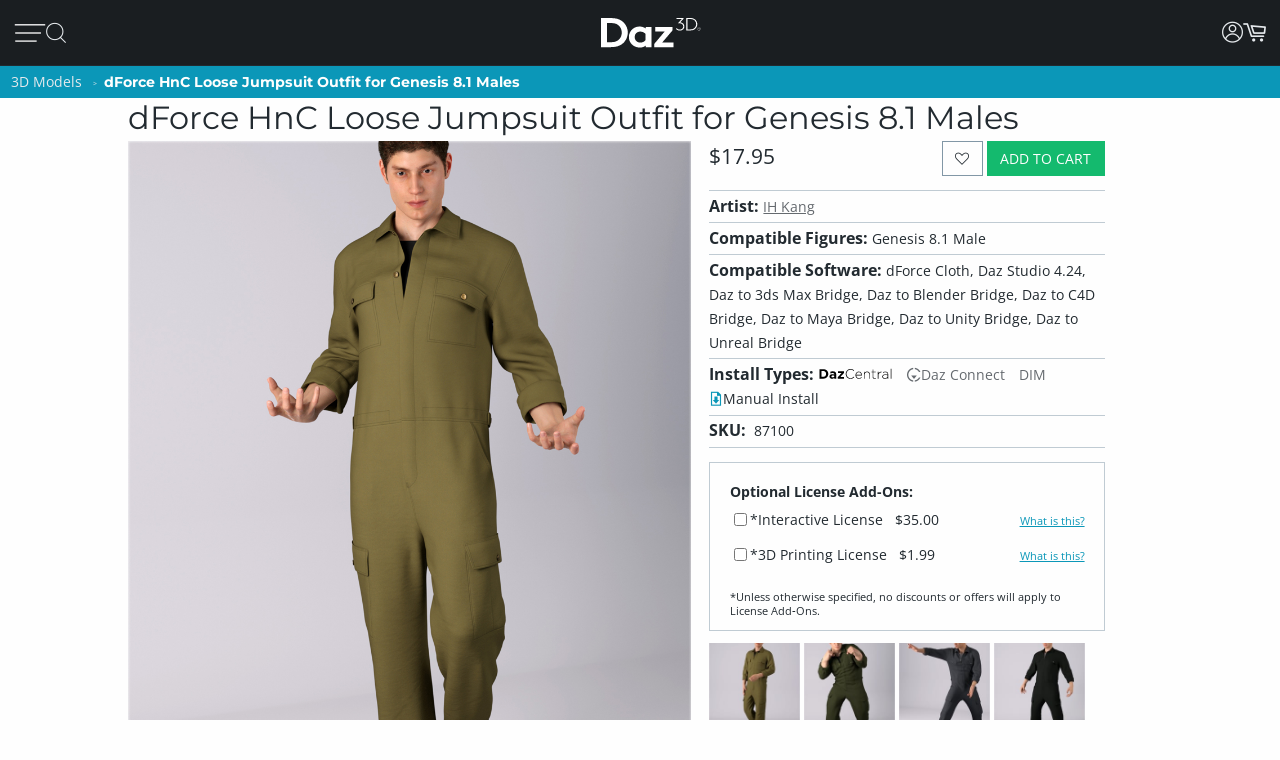

--- FILE ---
content_type: application/javascript; charset=utf-8
request_url: https://www.daz3d.com/dazstatic/slab/getSorts?all=true&jsonp=true&compress=true
body_size: 267186
content:
daz.filter.loadRemotePart("Sorts",{"_hash":"ea4c8a09c0c77de61b0fd5144b96a55b_c","date":"qPsGzfoGy/oGxPoGw/oGwPoGo/oGl/oGlvoGjvoG/fkGqfkGqfgGnPoGm/oGmvoGmfoGmPoGk/oG8PkG6/kG4vkG4fkG3fkG2vkG2fkG2PkGgPkGofUG1fkG1PkG0/kG0vkGzPkGy/kGyPkGx/kGxvkGvvkGu/kGuvkGufkGsPkG+fkGwvkGwfkGvfkGvPkGuPkGt/kGrvkGrPkGqvkGpvkGnfkGl/kGlfkG0fAGv/oGlfoGiPoG5fkG0fkGnPkGg/kGgvkG+/gG9/gG5/gGsPgGjvgGz/YGsvkGr/kGq/kGoPkGnvkGlPkGkvkGkfkGjPkG+PgG8vgG8PgGwPgGufgGuPgGgvgGzfkGwPkGsfkGp/kGpfkGk/kGhPkG9vgG9fgG7/gG4/gGzvgG+PcGtPUG7fgG7PgG6/gG3/gG3fgG2PgG1PgG0/gG0vgGz/gGyfgGvvgGk/gGkvgG/vgG/fgG/PgG5fgG4PgGyPgGxPgGv/gGtPgGsfgGo/gGofgGoPgGn/gG/PcG4vcGlPcGxvYG9tcGifoG6vkG6fkG5/kG5vkG4/kGyfkGm/kGiPkGgfkG1vgGtfgGs/gG9vkG9PkG8fkGrfkGmPkGi/kGhvkG9PgG5vgG5PgG4vgG1fgG0PgGxfgGxfkGtvkGpPkGofkGmvkGjfkG8fgG4fgG2fgG0fgGw/gGwvgGu/gGtvgGgvoGgfoGgPoG+vgG+fgG6vgG6fgG6PgGyvgGx/gGxvgGwfgGvPgGlvgG+vcGyfAGkPoG+PkG9fkG8vkG7/kG5PkG4PkG3/kGtfkGtPkGo/kGj/kGjvkGm/cGmvcGmfcG+fYGr/gGp/gGnvgGnPgGm/gGmvgGjfgGi/gGh/gG8/cGz/cGj/cGjPcGz/AGmfkGivkGifkGh/kG8/gGpvgGmPgGjPgGhPgGgPgG5fcG4fcG/PMG5dgGovkG8fcGnfcGnPcG7vYG6vYG6fYGl/gGlfgGlPgGj/gGhvgGhfgG//cG/vcG/fcG9/cG7fcG6/cG6fcG1fcGtfcGkPcG9vcG9PcG8vcG7/cG4/cG4PcG3PcG2/cG2vcG2fcG0vcG0fcGs/cGr/cGvfgGuvgGsvgGrvgGqvgGpPgGmfgGkfgG3fcG1/cG1PcG0/cGovcG/PYG+/YG9vYGp/cGpvcGpPcGnvcGmPcGl/cGk/cGkvcGi/cGivcG9/YG7/YG1vYGwPAG3vgG3PgG2/gG2vgG1/gGrfgGrPgGq/gGnfgGkPgG8PcG7vcG6vcG5vcGifgGiPgG0PcGyvcGt/cGo/cGoPcGn/cGjfcGhvcG//YG/vYG9PYG8fYG6PYGyPYGk/YGzPUGxu4G9+wGvOQG+PYG9fYG8/YG8vYG5/YG5vYG5fYG4/YGwPYGtvYGr/YGqPYGnfYGj/YGt/gGovgGg/gG+fcG9fcG7PcG1vcGrvcGrfcGrPcGq/cGqvcGqfcGqPcGzPcGyPcGx/cGxPcGsvcGsfcGsPcGlfcGkfcGhfcGg/cGgvcG+vYG6/YGpfcGofcGh/cG7PYG5PYG4vYG4PYG1PYG0/YG0PYGzvYGyfYGw/YGwfYGo/YGkvYG2/YG0vYG0fYGzfYGy/YGxPYGwvYGvPYGufYGpfYGoPYGmfYGlvYGwfAG3/YGsPYGrfYGofYGmvYGmPYGlPYGjfYGifYGhPYGgvYG9vUG8vUG1PUGuPIG2PcG8PYGpvYGn/YGl/YGjvYGi/YGivYGhfYGgPYG+vUG9PUG7/UG6PUGtvUG3+kG7fYGu/YGuPYG9/UG8fUG7PUG6/UG6vUG5/UG2vUG2fUG2PUG1/UG0vUG0fUGz/UGxfYGtfYGpPYGhvYGg/YG4PUG3/UG2/UGzvUGzfUGyvUGxfUGuvUGo/UGhPUG8vQG6PcG5/cG3vcGzfcGiPcGyvYGx/YGsvYGrvYG+/UG+PUG9fUG5fUG5PUGufUGuPUGt/UGxPMGxfcGvvcG2fYGovYGm/YGyPUGx/UGxvUGw/UGwvUGwfUGvfUGu/UGtfUGs/UGsvUGqPUGp/UGpvUGpfUGn/UGnPUGy/cGyfcGv/cGvfcGvPcGu/cGuPcGtvcGtPcGjvcGgfcGuvYGt/YGkPYGv/UGmfUGmPUGjfUGhvUGhfUGgfUG4fQGzvcGlvcG3vYG3PYG2vYG1fYGvfYGqvYGqfYGp/YG/PUG8/UG8PUG1fUGsfUG/PQG6fUGy/UGyfUGxPUGsPUGr/UGrPUGqfUGovUGoPUGm/UGlfUGj/UGivUGifUGiPUGgPUGt/QGu+sG1/YGjPYG7vUG7fUGlPUGk/UGh/UG+/QG+vQG+fQG9vQG9PQG8/QG8PQG7PQG4/QG4vQG0PQGwPQGnfUGmvUGlvUGkvUGkfUG7/QG4PQG3/QG3vQG3fQG3PQG2/QG2vQGzPQGp/QG1+0GifcGgPcG/fYG2PYGzPYGtPYGs/YGiPYG+fUG3fUG3PUG1vUGvvUGvPUGg/UG7vQGu/QGtPQGnPQGnPYGrvUGq/UGjvUGjPUGgvUG//QG+PQG6/QG2PQG1/QG1fQGz/QGzfQGtfQGs/QGpvQGj/QGl/UG/vQG9/QG5/QG0/QG0vQGyvQGyfQGyPQGxvQGxfQGvfQGuvQGsvQGsfQG8vMG7/MGqvUG2fQG1vQG1PQG0fQGvvQGuPQGr/QGrvQGqPQGpfQGovQGofQGoPQGjvQGxvMGlfYGkfYGgfYGl/QGlvQGk/QGkfQGjfQGjPQGgfQG9/MG9fMGyfMGyPIGxPIG9PEG8+oG6vQGx/QGxPQGw/QGwvQGv/QGvPQGrfQGrPQGqvQGo/QGn/QGm/QGmPQGlfQG5fMGzPMGv/MGvvMGovMGy/QGhvQGhfQGg/QGgPQG//MG+fMG6vMG5/MG5PMG4vMG3vMG2vMG0fMG9fIG7vIGp/IGi/QGifQGiPQGh/QG/vMG/fMG3/MG1fMGz/MGzvMGzfMGy/MGvfMGuvMGrfMG6/IG4PIGivQG+vMG7vMG6/MG4PMGyvMGyPMGwfMGu/MGs/MGpvMGkPMG2/EG/fAG//UG/vUG/fUG4vUG4fUG3vUG0/UG0PUGrfUGpPUGnvUGkPUG3fMGhPMGufIG1fAG1PAG0/AGi/UG9fQGq/QGnvQGnfQGmvQGmfQG8fMG6fMG6PMG5vMG1/MGt/MGsPMGr/MGrPMGqvMGqfMGjfMGtfMGtPMGsvMGpfMGpPMGo/MGoPMGn/MGm/MGmvMGmPMGk/MGiPMGh/MG7/IG1PIGpfIGpPQGlPQG+/MG9vMG7fMG7PMG3PMG2/MG2PMGwPMGsfMGrvMGgvMG5fIG5PIGoPIG7fQGx/MGxfMGw/MGufMGuPMGq/MGqPMGp/MGl/MGkfMGjvMGgfMG4vIG2vIGh+8GzvQGwfQGufQGtvQGsPQGqfQGhPQG9PMG4/MG2fMGwvMGnfMGkvMGmfMGlvMGlPMGjPMGivMGifMGhvMGhfMG/vIG/fIG+fIG9/IG9vIG4/IG3/IGyvIGu/IGnvMGnPMGlfMGgPMG//IG/PIG+/IG9PIG6fIG6PIG5/IG0fIGz/IGzPIGwfIGtvIGjvEGofMG4fIG3fIG3PIG2fIG0vIG0PIGzfIGyfIGt/IGtPIGs/IGr/IGrvIGlvIG//EG3vIGy/IGwvIGwPIGvfIGvPIGuvIGtfIGsvIGsfIGrfIGq/IGn/IGi/IGv/EG//AGp+0G1eEGi/MG7fIG5vIGsPIGqvIGqPIGo/IGnfIGlfIGivIGhPIG5PEG+/AG+vAG0vAG2uIGj/MGg/MGpvIGpPIGovIGofIGnvIGlPIGkvIGiPIG+/EG9vEG5/EGkfIGj/IGh/IGhfIGg/IGgvIG+PEG9/EG9fEG8PEG7fEG6fEG4fEG8+8GxvIGk/IGjfIGjPIGifIGgPIG/vEG/PEG7vEG5vEG4/EG4PEG3/EG3vEGzvEGw+wG1vMG1PMG0/MG0vMG0PMG+PIG8fIG8PIGzvIG/fEG0PEGz/EGtfEGo/EGiPEGwvAGx+8Gxu8Gku4Gke4GkO4GjvIGhvIG+fEG8fEG6/EG6vEG4vEGuPEGt/EGr/EGnvEG3e8GvvIG8/EG5fEG3fEG2fEG1fEGzfEGyfEGxvEGxfEGufEGs/EGsPEGqPEGifEG/vAG7vAG6/AGiOUG8/IG7PIGx/IGgfIG2vEG1PEGzPEGw/EGsfEGrPEGq/EGpvEGkPEGhvEGrvEGrfEGlvEGkvEGjfEGjPEGi/EGh/EG7fAG6PAG5/AG4PAG3/AG3vAG3PAGzPAGsvEGl/EGhPEG+fAG9fAG8/AG7PAG6vAG5vAG4vAG1vAGyvAGxPAGw/AGv/AGnfAG6PEGpPEGlfEGivEGhfEGgvEG+PAG9/AG9PAG7/AG6fAG2/AG2vAG2fAG2PAGzvAGy/AGyPAG8vEGyPEGovEGgPEG5PAGuvAGufAGuPAGsfAGsPAGr/AGqPAGo/AGovAGjfAGjPAGw/IGkPIG2PEGwvEGrvAGrfAGrPAGqvAGk/AGkvAGkfAGhPAG/e8G/O8G0u8G0e8GtvEGtPEGkfEGj/EG8PAG1/AGl/AG1u8GzO8GwO8Gu+8Gme8G1+4Gj+0GlecGkucGkOcGj+cGxfIGv/IGrPIGnPIGm/IGmvIGmfIGmPIG+vEGtvAG7+8Gve8Gp/AGpvAGpfAGpPAGofAGn/AGmvAGmfAGlvAGjvAG/u8G4O8G2+8G1e8Gv+8Gue8Gte8GtO8G+eYGgfEGlPAGj/AGi/AGifAGiPAGhvAGg/AG+O8G9+8G8e8G6+8G2e8Gze8GuO8GmO8Gl+8G+O0Gs+cG3PEGy/EGyvEGwPEGvvEGvfEGu/EGoPEGn/EGnfEGnPEGm/EGmvEGmfEGmPEGzfAGse4G7PEG0/EG0vEG0fEGxPEGuvEGqvEGqfEGofEGk/EGg/EG/PAGju4GvucG9+YGtOYGlOYG7/EGx/[base64]/u4G/e4G9e4G6O4G5u4G3+4G1u4Gw+4Gwu4Gwe4GwO4G8vAG8fAG5fAG4/AG3fAG0PAGx/AGxfAGvfAGs/AGsvAGoPAGm/AGlfAGivAGo+UG4fAGhfAG3+8Gpu8G+O4G9+4G8O4G7O4G4u4G0u4Gye4Gve4G4OwGzu8Gvu8GlO8GhO8Gg+8Ggu8G9u4G2u4G2e4Gyu4Gue4Gtu4GtO4Gnu4G3+wG3e4Gv+4GvO4Gje4Giu4G/O0G6+0G6O0G5+0G3u0G1e0GmOwG+usGlOkGnM4GnvAGh/AG6u8Gn+8GgO8G8+4G1e4G1O4G0+4Gu+4Guu4G7O0G/OYG7u8G6u4G5+4G5O4Gxe4GmO4Gi+4Gie4GiO4G7u0G6u0G6e0G4+0G4O0G3+0G7O8G9O4G7+4G7u4G2O4G5u0G3e0G0e0Gye0GyO0GwO0Gv+0GtO0Gs+0Gq+0G9O8G4e8GxO8Gse8Gre8Gnu8Gi+8GiO8G/+4G++4G6e4G3O4GyO4Gvu4G2u0G9usGtfAGqfAGgvAGgfAGgPAG/+8G++8G+e8G5+8G5u8G1+8G0+8Gge8G7e4Gl+sGlusGlesGnOcGo+8G8O0G7+0G2e0G1u0G1O0Gzu0Gze0Gvu0Gve0Guu0Gpu0GjO0GwuoG4+kG3O0G2O0Gz+0Gyu0Gwe0GvO0Gt+0Gqu0Gqe0GqO0Glu0Gku0GweoGieYGsO8GkO8GxO4G5e0G2+0GoO0Gie0G/OwG++wG+uwG+ewGq+wGy+oG8+YG8+0G8u0G8e0Gpe0Go+0Gju0Gi+0Gg+0G9ewG9OwG5ewGvuwGgOUGy+8GyO8Gj+8G/[base64]/uQGhu0G7OwGyewGyOwGv+wGuuwGuewGuOwGtuwGsuwGsewGpOwGjewG5O0G6+wGzuwGvewGvOwGt+wGoOwGk+wGg+wG/[base64]/OsG8+sG8usG4+sG0esGkuEGp+wGl+wGluwGj+wGhOwG8OsG3+sG2esGyesGyOsGwOsGveoGmOoG9eQG0+wG7+sG7esG6usG4usG3usG1+sG1OsG0usGy+sGwusGv+sGiusGk80Gtu0Gje0GiO0Gh+0GgO0G/+wG5OwG3uwG0uwG+esG6esG6OsG4esG1esGnOsG0ewGguwG/esG3esG2+sG0+sG0OsGz+sGyusGx+sGxusGxOsGw+sGvusGsesGu+0Gsu0Gz+wGzewG+OsG5usGt+sGtusGr+sGrusGoesGnesGp+kGgewGgOwG/[base64]/OoG++oG6OoG5+oG2uoGlucGm+wGkesGiOsGhOsG/+oG/[base64]/eoGsOoGr+oGk+kG+ugG8OoG6eoGxuoGxOoGu+oGt+oGtuoGteoGruoGq+oG9ukG1ekG5+gG1OgGp+YGxuAG3+oG3uoG3eoG3OoGx+oGw+oGv+oGuuoGreoGp+oGk+oGieoGlekG5egG7eoGzOoGyeoGwOoGvuoGuOoGqeoGqOoGpOoGouoGm+oG3ekG8egG/OcGzusG+OoG0eoGsuoGoeoGnuoGluoGleoGkeoGkOoGh+oG/ukG7ukGpukGlOoGj+oGjeoGiOoGhuoGheoGhOoGg+oGguoG+OkG0+kG0ukGzOkG6ugGu+gG8ecG9+QGxNwGousGoOsGo+oGoOoGjOoGi+oGgOoG/ekG/OkG++kG+ukG+ekG6+kG6ekG8+kG6OkG5ukG5ekG5OkG4OkG3ukG3OkGzukGzekGr+kGlukG+egGgeoG9+kG8OkG7ekG2+kG1+kGyukGx+kGu+kGuekGt+kGq+kGn+gG9ucGgOYG/[base64]/ugG9OgG8+gG6OgGv+gG/NcG0OoGz+oGzuoGzeoGseoGrOoGquoG/+kG5+kGtekGo+kGoukGoOkGnukGm+kGn+YG2ekGjukGjekGjOkGi+kGg+kGgukG/[base64]/ecG7ecG6+cGwuYGqOYGueoG7OkGo+gGkugGjugGiOgG/+cG9OcG7+cG7OcG4+cG2+cG1ucGu+cGuucG4eYGnOUG2eAG9OkG4ukG4ekGsukGpOkGoekGn+kGnOkG2OgGqugGoOgGi+gGiugGiegG/ucGtuYG0ekGxukGxOkGwekGvukGvOkG8+cG6ecG2ecG2OcG0+cG0OcGz+cGsOcGoOcGnecG3uYGtukGtOkG1egGs+gG6ucGzOcGuOcGtucGtecGtOcGpecGjucGh+cGhucG2+YGtOUG9OQG3OAGy+kGwOkGuukG/egG/[base64]/uYG4uYG3eYG3OYGyeYGs+YGrOYGqeYG3eUGqeUGgOIGjOEG1ugGuOgGjegG+ecG9+cG6OcG4ecG4OcG3ucG3ecGzecGuecGpOcG2uYGx+UG5OgG2egGxegGvOgGmOgGl+gGlegG+ucG7ucG5+cG5ecGyOcGsucG/+YGp+gGkecGiucGgOcG/[base64]/+IG/+AGqOgG9ecG2ucG1+cGqOcG7+YG7OYGi+YG0uUG0eUGkOUG/OQG++QG+uQGjOcGi+cGvOcGhecGgecG++YG+OYG7eYGuOYGo+YGouYGneYGj+YGjeYG+uUG9eUG5OUGxOYGl+YGluYG/+UG/[base64]/eQG7+QG7eQG7OQG6OQG2OQG0eQGx+QGvuQGveQGu+QG6uQG3uQG0+QGtOQGsuQGq+QGqOQGp+QGpeQGouQGoOQGpuMGwOYGhuYGhOYG5uUGruQGnuQGneQGmuQGkOQGh+QGguQGgeQG9eMG3+MGlOUGuOQGr+QGnOQGjeQGiuQG/eMG+eMG8uMG8eMGy+MGuuMGsOMGmeMG0eIGzeIGteEGpdkG/uUG9+UGz+UGzeUGzOUGwuUGweUGuOUG3OQG2uQGo+QGhuQGg+QG2+MG0+MGouMG++UG8OUG7OUGtuUGouUGoeUGnuUGjOUG7uQG6eQG5+QG5uQGuuQG/OMG++MG6OMG5eMG6OUG5+UGyOUGu+UGuuUGueUGneUGleUG/+QGreQGoeQGheQG9uMG1OMGzuAGzOAG9tUG9OMG8+MG5+MG5uMG5OMG4uMG2OMGuOMGt+MGtuMGs+MGo+MGoeMGoOMG+OMG9+MG7uMG6eMG3uMG1+MG1uMG0uMG0eMGz+MGqOMGn+MGneMGhuMG3OMG1eMG0OMGzuMGzOMGyeMGxeMGxOMGrOMGnOMGiuMG/OIG9eIG9OIG3OIG1+QG1uQG1eQG1OQG0OQGmeQGjOQGi+QG7OMG6uMGvuMGueMGq+MG+uIG1OIG0+IG0uIGs+IGueAG8eQG8OQG4uQG4OQGzeQGwOQGueQGseQGm+QGkeQGieQGxuMGjuMGjeMGjOMG0eEGwuEGp+AGg+UG9uQG0uQGxeQGquQGqeQGpuQGmOQGgOQG/+MG/uMG8OMG7+MG6+MGwuMGgOMG/[base64]/[base64]/uEG8OEG7uEG4eEG2eEG2OAG1+AGwOAGseIGnuIGm+IGgeIG+uEG+eEG+OEG9eEG8eEG6+EG6eEG5OEG3OEG0uEG0OEGxeEGweEGkOEGiuEGxOAGk+IGv+EGs+EGq+EGquEGqeEGp+EGpeEGouEGn+EGkeEGj+EG/OAG8uAG4uAGyOAGseAGsOAGneAG+d8GrdwGm9kG8OIG7+IG7uIGquIGkeIGi+IG4+EGm+EGmuEGmeEGjuEGjeEG1OAG0OAGnuAGnOAGmuAG/N4G6uIG/OEG++EG9+EG7+EG5+EG5uEG5eEG4uEG3+EG3eEGuOEGt+EGnuEGneEGnOEGhOEGoOAGz+IGx+IGveIG2uEGpOEGo+EGiOEGg+EG/uAG++AG+eAG5uAG5eAG3+AG3eAGw+AGweAGs+AGsuAG+t4G5d4G494Gw9AG6OIG5+IG5uIG5eIG3eIGwuIGkOIGj+IG/+EG8uEG4OEG1OEGyeEGtuEGreEGrOEG9OAG8+AGy+AGu+AGuuAGjuIGjeIGheIG7OEG6OEGw+EGuuEGueEGleEGguEG+uAG+OAG9+AG6+AGr+AGpuAGpeAGouAGmOAG+98GqeIG/eEGvOEGtOEG7OAG4+AG2uAG1uAGx+AGvuAGvOAGt+AGtuAGteAGruAGqeAGg+AG/N8G9d8GzuEGh+EGgeEG7uAG7eAGxeAGuOAGpOAGoeAGieAGheAG/[base64]/94Gw94GtNkGwuAGleAGlOAGst8Gi98Git8Gg98G/d4G994G9d4G4d4Gvd4G9N0GutwGl+EGluEGk+EG6eAG6OAG5OAG4eAGmeAGiOAG/98G/[base64]/t4G9N4G894G8d4G2N4G194G/[base64]/[base64]/N0G0N0Gjd0G+9wG4NwGqtwGiNwGk9kG/8wGs94Gnd4G/d0G+N0G1d0Gwd0Gv90GnN0Gm90Gmt0GmN0Gj90G+NwG9dwGtNwGi9wGw9sGv94GiN4Ght4Ghd4G9t0GyN0Gx90Gxd0Gw90Gwt0Gq90Gjt0Gid0GktwGg9oGvN0Gqd0GlN0GkN0GjN0G99wG89wG8dwG3dwG2dwG2NwG19wGydwGkNwG89kGmdkGrN4Gmt4Gl94G/twG/dwG/NwG4dwG2twG0dwGytwGrtwGndwGl9wGltwGk9wGj9wG/NsG9NsGl9kG790G7t0G590G5t0G5N0G490G4t0G2d0Gyt0Gmd0Gk90G9twG9NwGv9wGyNoG49cG6d0Gut0GsN0Gl90Gld0G69wG6twG6dwG6NwG3NwG09wGhtwG+NsGu9sG/tYGsNYGrdMGwc0G5dwG1twGvNwGq9wGqdwGodwGntwGhNwGgtwGgdwG/tsG/[base64]/toG/doG/NoGtdoGt9wGs9wGldwG9dsG89sG8tsG8dsG1NsGtNsGotsGlNsG6toG6doGvNoGq9gGr9wGpNwGm9wGidwGs9sGptsGntsGndsGktsGjNsGgdsGl9oGk9oG/9kG+9kGrNkGk9gG7dsGudsGrdsGh9sGg9sG4doG29oGutoGptoGitoGidoGgtoG/dkG89cG7NsGtdsGp9sGoNsGn9sGtNoGs9oGrdoGq9oGqdoG/[base64]/9oG+9oGltoGjtoG/[base64]/9gG/tgG/NgG99gGzNgGy9gGydgGv9gGuNgG7NgG59gG5NgG49gG4NgG3dgG2dgG1NgGw9gGu9gGutgGudgGttgG2tcGm80GhbcGr9oGpNoG+tkG9tgG9dgG1tgG1dgG09gG0tgGvdgGr9gGrNgGltgGidgGhtgG9NUGntkGmtkGlNkGitkGg9kG/dgGtdgGtNgGs9gGstgGsdgGrdgGkNgGitgGiNgG/tcGvtcG69gGoNgGn9gGntgGm9gGmNgGktgGj9gGh9gGgtgGgdgG7tcG5NcG2NcG19cGu9cGutcGmtcG4NYG5NAGpsQGosgG198GrtkG4tgG39gG3tgG2tgGvtgGrtgGo9gGotgGl9gG/9cGt9cGttcGmdcG+dIGqtgGqNgGp9gGptgGpNgGjdgG/dcG8dcG6NcGrdcGpNcGotcGktcGjdcG89YG8tYG8NYGz98G7NcG6tcG0NcGztcGr9cGptcGpdcGoNcGj9cGjtcGhNcGgtcG/[base64]/[base64]/[base64]/9UG/tUG/dUG/NUG5dUGztUGwNUGu9UGsdUGmtUGhdUG6dQGktQG6NMG2t8G+tUG+dUG+NUGt9UGttUGtdUG8dQG7dQG69QG59QG9tMG8dMG7tMGzNMGutMGtdMGstMGnM0GtMkG/cgGncgG7tQG7NQGlNQGj9QG2tMGr9MGptMGodMGntMGmdMGiNMGh9MGhNMG/9IG/dIG9NIGrNEGqdEGp9EGptEGpdEGwdAGptAGjNQGz9MGztMGw9MGuNMGttMGsNMGqNMGo9MGoNMGndMGmtMGldMG/tIG8NIG79IG5tIG4NIGuNEGt9EG29YG2tYGxNYGudYGtdYGr9YGotYGiNYGutUGudUGstUGk9QGkdQGkNQGitQG+NMG09MGzdMGrtMGpNEG/dAGrs0G/[base64]/MgGltYGgtYG89UG/dQG/[base64]/9AG8tAG8NAGzdAGwtAGvtAGvdAGvNAGmtAGo8sG48UG0tAG0NAGzNAGpNAGo9AGotAGntAGm9AGjdAGg9AGgtAG+s8G+c8G+M8G7s8G688G2s8G2M8G0M8Gvc8G+c4GrdEGq9EGqtEGntEGitEGidEGiNEG9dAGtNAGrdAGn9AG/88G388GzM8Ghs8GvcUGu8UGlsEGr8AGqNEGn9EGgdEG39AG1tAG1dAG0dAGgdAGgNAG4M8G2c8G1c8G1M8G0s8G0c8Gzs8Gzc8Gyc8GyM8GmNMGl9MGltMGkNEGj9EGg9EGgtEGgNEGytAGwNAGv9AGoNAGndAGjtAG/M8G988G8c8G788GwcQGp8QGkMAGq9MGkdMGj9MGhtMGg9MGgtMGgdMG8dIG6tIG6dIG5NIG8dEGvdEGr9EGk9EGjNEG/NAG59AG49AG3tAGt9AGs9AGodAGnNAGitAG7c8Gts8Gm88G4c0G69IG29IGndEG/tAG9tAG69AG4NAGrtAGq9AGmdAGmNAGkdAGhdAG5s8Gqs8Gj88G9c4GzM4Gh84G/NIG+tIG19IG1tIG1dIGw9EGwdEGrtEG9c8G9M8G888G8s4Gn84GpcwGuMsGt8sGr8sGq8sGqssGp8oGgsYGytEGydEGutEGttEGsNEGhtEG+dAG+NAG6NAGztAGydAGyNAGxtAGuNAGstAG/c8Gpc4Gns4G/sgG/[base64]/s8Gt88Gos8G9M4Gtc4GtM4Gms4Gk84G/[base64]/c0G/M0G+80Gyc0Ghs0G/swG1NAG09AGxNAGttAGsNAGlNAGktAGjNAGi9AGidAGh9AGhtAG6c8GuM8Gh88GmM4Gl84GvM0GtM0Gr80GrsgGgMcGldAG6M8G5M8G488G4s8G/M4Gzs4Gqs4Gp84Gps4GpM4Gnc4Gks4GiM4GgM4G/[base64]/MwG5swGv8wGvswGqcwGwMsGvMsGg8sGqc8GqM8Gpc8Go88Gy80GpM0Gks0GjM0Gis0G9cwG78wG68wG48wGxswGwcwGm8sGmssGmcsGnMkGmMkGuMcGxqwGkM8Gjc8Gic8Gg88Ggc8G/84G/c4G5c4G3s4Gy84Gw84G+c0Gqc0Gns0Gl80Glc0G88wGy8wG4ssGussGucsGsMsGkcsGhc8GgM8G/[base64]/ssG/csG/MsG+8sG480G/[base64]/8oG/MoG9coG7coG6coG4soG28oG08oGqsoGpsoGocoGoMoGlsoGjsoG6ckG5skG4ckG3skG6csG5csG0ssGycsGx8sGgcsG88oG6MoG0coG0MoGvcoGtsoGrsoGrMoGq8oGqMoGpcoGpMoGwswG9ssG3ssGyMsGl8sGlssGlcsGlMsG/[base64]/[base64]/soG+soG9soG6soG58oG3soG1coG1MoGx8oGxcoGxMoGn8oGkcoGt8cGhccGpsUGpcUGpMUG8coGucoGtMoGs8oGsssGw8oGwMkGsskGq8kGqskGqckGjckGhskG/[base64]/8cG+scG+ccG9ccG7ccG58cGlMcG/cYG1MUGn8AGvskGu8kG68gG28gG2sgG2cgG2MgG1cgGzMgGt8gGtcgGtMgGrMgGnMgGi8gG/[base64]/[base64]/4FyeQGs9IGxcgGs8gGocgGk8gGvccGqscGnccG+MYG6cYG5sYG5MYGxsYGpcYGzcgGjsgGh8gG6ccG5scG3McGwscGvscGtccGtMcGsscGh8cG9sYG3sYGycMGicIG/MEG0NIGvcgGvMgGj8gGhMgGg8gG/scG8scG08cG0ccG0McGzscGy8cGyccGx8cGmccGkMcGrcgGqMgG0scGmscGmMcGkccGjMcGi8cG/[base64]/8UGtMUGjdIG48cGzMcGwMcGuccGsccGsMcGrccGjscG28YGysYGo8YG6MUGm8UG27cGnMcGlscG7MYG2sYGn8YGnMYGicYGh8YGhcYGhMYG/MUGq8UGlsUGj8YGjsYGisYG9MUG8sUG8MUG6sUG38UG3sUG3cUG2sUG0sUG0MUGz8UGzMUGi8QGq8cGrsYGosYGmsYGi8YG/cUG2MUGxcUGwMUGs8UGlcUGlMUG2MMGtscGiccGiMcGhscGhMcGg8cG/MYG+cYG98YG8cYG0MYGzsYG88UGucEGlcEG48YG18YG1sYG1cYGkcYG8cUG7cUG1cUG08UGyMUGx8UGxsUGisUGw8MGwcMGwMMG/8EG29EGvcYGusYGuMYGtsYGtcYGpsYGncYGgcYG+MUG28UG2cUGv8UGq8YGpMYGnsYGmcYGmMYGlsYGlcYGlMYGjMYGg8YG/[base64]/cQG/MQG7cQG68QG5MQG48QGpcQGysMGhdIGnMUGk8UGhMUG/[base64]/MMG58MG5sMG18MGz8MGxcMGr8MGoMMGksMG/sIG98IGncEG3LkGksUG98QG5sQG5cQG3cQG3MQGx8QGwsQGusQGucQGtsQGtMQGssQGmMQGosIGocIGoMIGjcUGjMUGi8UGicUGhcUG+sQG7sQG4cQG1cQG0sQGw8QGqcQG/cMG28MGvdIG+MQG6MQG1sQGysQG8MMG68MG6sMG6cMG3cMGzsMGxsMGzcAGoLgG/qAG/8QG8sQG7MQG38QG2sQGuMQGt8QG/sMG0MMGpcMG2cIG1MQG08QGzcQG2cMG1sMGsMMGqcMGjcMGicMG/[base64]/8MG7sMG7cMGusMGtcMGssMGrcMGg8MGgcMG/MIG1sIGlb0G298G3MMG1cMG1MMG08MG0sMGq8MGqsMGp8MGpsMG/[base64]/[base64]/[base64]/MAG+MAG8cAG8MAG38AG3MAGxMAGw8AGwMAGvL8GnrgG/[base64]/sAG+sAG+cAG9sAG9cAG5cAG48AG4sAG08AG0sAGxsAGp8AGm8AGtL4Gl70GprwGucAGqcAGoMAGncAGmcAGmMAGlcAGhMAGg8AG/L8G+r8G978G5L8G378Gi78G9L4Gyb4Gqr4Gv8AGtcAGrMAGqMAGpsAGhsAGgsAGgMAG/78G/[base64]/L4Gwr4Gwb4Gv74Gu74Gsr4Gpb4GpL4Go74Gor4GnL4Gmr4G5b0G4b0G/r8Gx78G+L4G9r4G9b4G874G5r4G5L4Gyr4Gm74GlL4GkL4Gj74GjL4Gi74Gg74G/[base64]/70G/r0G+r0G470G4r0Gx70Gur0Gtr0GlL0Gkr0G+LwG7b0G7L0G3b0G2r0G2b0G2L0Gy70Gvb0Gob0GoL0GmL0Glr0Gj70Gib0G/7wGz7wGzbwGurwGmbwG370GxL0Gwb0Gu70Gtb0GqL0Gi70Gir0GiL0Gh70G/[base64]/[base64]/LwG+7wG97wG47wG27wGkLwG27sG2bsG2LsGsbsGmrsG5LoG0roGvbkG6LwG57wG5bwG5LwG4rwGw7wGpbwGkrwGkbwGj7wGjbwG67sGwrsGwbsGv7sGursGubsGtrsGs7sGrrsGmbsGkLsGjLsG6LoG/bkGybgGhbIGsK8Ghr0G6L0G0L0Gzr0Gq70GjL0Ghb0GhL0G8rwG8LwG67wG2bwGzLwGybwGwrwGn7wGhrwGhbwG6LsG5LsG4LsGuLsGiLsGubAGrrAGqrAG0aMGvtIGwtIG7LwG5rwG3LwG2rwGvLsGsLsGn7sGnLsGmLsGl7sGh7sG/boG9boG47oG3LoG2boG2LoG1roGvrgGltkF+bwG4LwG1rwG0rwGnrwGi7wGiLwG4rsG3rsGzLsGyrsGxLsGp7sGorsGlLsG+7oGproG9rkG9bkG8LkGlNIGobsGoLsGnrsGj7sGibsGgbsGgLsG/LoG+LoG9roG7roG7boG6boG4roG2roG17oG07oGuLoG+7kG7rkG67oG6roG57oG4LoG37oG1boGu7oGs7oGn7oGnLoGmboG/[base64]/bYG/LYGzKwG4bsG0LsGzrsGtbsGsrsGqrsGm7sGirsG+roGpLoGo7oGoLoG5bkG8LgGubgG1qwGrroGrLoGlLoG6bkG57kG37kGs7kGsLkGr7kGrrkGmrkGiLkGh7kG9rgG8rgG7bgG7LgG/bcG2N8GyLsGx7sGvbsG+boG7LoGrboG27kG2rkG2LkG1bkG1LkG0bkGz7kGzrkGyrkGtrkGprkGlrkGirkGibkGhbkGrLgGgrIGrK8Gk7sGkrsGhLsGg7sG8boG77oG5roG5boG3roG27oGtboGqboGqLoG77kG0LkGtLkGsrkGoLkGza4G+9EG/7oG/roG9LoG87oG8roG8LoGsboGy7kGwbkGo7kGmbkGmLkGl7kGlbkGgbkG6akGybkGu7kGk7kGkrkGj7kGi7kG+bgG6LgGxbgGw7gGuLgGt7gGnLgGvrcGpLUGs6gGuJYG/NEGxdoFsdoFr9oFz9gF/tcF69cF6tcF6dcF6NcF5tcF5NcFstYFoboG/LkG7LkG67kG5rkGxLkGw7kGwrkGwLkG/bgG/[base64]/LcG+LcG9rcG8LcG3LcG1bcG0rcGr5UGy98GodIGhrkGwLgGmLgGlrgGi7gGh7gGhLgG8rcG37cGy7cGybcGx7cG46gG97cG7rcG5rcG5LcG47cG4LcGvLcGoLcGkrcGn7YG46kGiagGkKYGldIG/7gG/[base64]/7YG+7YG+LYG1rYGrLYG/LUG+7UG+bUG7bUGrbUGp7UGoLUGkLUGj7UGhKIGwuQG69EG+bcGwLcGubcGuLcGr7cGqbcGnbcGj7cG6rYG1bYGqbYGzrUGrrUGqLUGprUGn7UGiLUGh7UGgrUG/rQG3agG8tEGt7UG+rcG9LcG4rcG4bcG3bcGw7cGu7cGurcGsrcGsbcGircG9bYG8bYGgLUG76gG3qgGyd8Gg7gGgrgG/7cG/rcG9bcG8bcG7bcG7LcG2rcG2LcGzbcGxLcGxLUGvrUGuLUGtLUGpbUGlrUGwbAGwLAGjKgG5aMG0dEG6rcG6bcG1LcGz7cGzLcGxbcGgLcG/rYG+rYG2LYGrbYGoLYGv7UGtbUGsrUGq7UG8rMG8bMG7rMG5bMGvagG09EG4LYG3rYG3bYG1LYGrrYGqrYGnrYG/[base64]/7QG/bQG+7QG+rQGl7QG+rMGjrMGiLMG3LIG+LEG5LEGqbAGqpkG9NEG8LYG17YGq7YG+LUGu7UG57MG5LMGz7MGzrMGjbIG/rEG+bEG4rEG1LEG6LAG0bAGzbAGw7AGtrAGs7AGj6EGiJYGsdIGh7MGr7IGjrIG/bEG/LEG97EG7LEG5rEG5bEG4bEGkrEGkLEGgbEGzrAGt7AGrLAGnLAGmbAGq68Gy64GxKUGyLAGx7AGxrAGxbAGxLAGwrAGurAGtbAGtLAGsbAGsLAGpbAGlbAGibAG968G/[base64]/[base64]/KoGz6oG5KkGw6kGgagGv6IGk6EGmZsG4KcG36cGx7MGrLIGpLIGlLIGvrAGvLAGuLAGrbAGkrAGkbAG8K4G7q4G2K4G064GyK4GlK4G0a0G+awG9qwG06wGv6gG/[base64]/[base64]/qwGx6sGv6sGvqsGvasGgKsGvqoGzakGi6gGs6IGnKIGmqIGmaIGm6EG8bEGorAGna0GzawGr6oGkKkG+agGtKgGkqgGjqgGyKYGm6UG+KMG2KMG1aMG1KMG06MG/aEGnqAGhKAGgKAGqp8GupsG8NEGuasGtqsGs6oGsKoG+KkGz6kGyakGsqkG86gGgKgG/acG6KcG4acGwKcGwKUGiaUG/6QG+qQGh6QG5ZkGhasGuqoGsaoGvqkGvakG8KgG56gGragGkagGtacGsqcGsacG0qYGz6YGvaUGh6UGgKUG3KQG26QG96MGxa0G2aoG2akG7agG7KgG6qgG5qgG5agG5KgGy6gG06cGyaUGv6UGjaUGjKUGi6UGgaUG/[base64]/tEGhKgGg6gGtKcGrqcGnacGxqYG+aUG96UG2qUGw6UGraUG7qQG7KQG6qQGrqQGwaIGuqEG+J0G4p0Go5sGtZoGgtIGvaoGtaoGzKkGyqkGv6kG16gGgqgGr6cGzqYGxKYGz6UGzqUGzaUGzKUGwqUGhqUG/KQGt6QGo6QGk6QGiqMGq6AG/[base64]/aIGuaIGk6AG2ZwGgo0Gy6kG+6gG+qgG96gGwqcGxaUGjqUGhaUG/[base64]/[base64]/[base64]/6EG/qEG+6EGsqEGsaEG7Z4G26MG0KMGraMG16IG1KIGzaIGzKIGj6IGjKIGiKIG/[base64]/aAG9aAG8KAG5aAG0aAG/5oGiNIG6KEGv6EGo6EGoqEGoaEGnqEGnaEGmqEGi6EGhKEG/[base64]/Z8G4p8G1p8Gx58Gvp8Gt58G+Z4G9p4G5Z4G4p4GyZ4GkNIG46AG4aAGm6AGmKAGlaAGlKAGkaAG/58Gu58GsZ8GrJ8G954G854G950Gy5sGlpcG75UGxdwFh6EG+qAGl6AGkKAGiqAGm58G9J4G5p4G0p4G0J4GyJ4G/KAG+6AG8aAG76AG7KAG6qAG6KAG5qAG5KAGzKAGyqAGjaAGqZ8Gp54Gpp4G2aAGxqAGv6AGu6AGuaAGuKAGsKAGrKAG+Z8G254G2J4GlJkGqZUGqJ8Gop8GjZ8Gi58GiZ8Gg58Ggp8G/[base64]/[base64]/ZsG6psG1JwGiJwG/psG/[base64]/[base64]/5kG+pkG5pkG4pkG3pkG8JgGvZgGuZgGuY8Gi5kGupgGsZgGjZgGipgGgpgGgJgG/JcG5ZcG3ZcG15cG7JYG+o8G7ZoG9JkGvZkGu5kGt5kGspkGgpkGkJgGj5gGi5gGh5gGqpcGipcG/ZYG7pYG5ZUGtpMG15kG0ZkGkZkGjpkGipkGgZkG9ZgGxJgGk5gGjpgGjJgGhJgG+5cG1ZcGweQGgZgG/[base64]/5QGz5QGgZQG/[base64]/[base64]/IwGn4wGm4wGlowGzYoG5okGjb8Gx44GlI4G340G0Y0GxI0Gv40GqY0Gp40GkI0Gi40Gio0G/owG3ZAGwY4Gl44G+o0G5I0Guo0GsI0GrI0Gk40GkY0Gho0G+owG94wG0ooG5YkG5I8GzY8GvI8GvI4GlY4G3Y0G3I0Gvo0Goo0G0YwGzowGzYkGto0GtY0Gso0Gr40Gq40Gqo0GqI0Gg40G+4wG6YwGsoMGr/4F6t0F2I0GhI0G/YwG+IwG84wG8owG8YwG74wG4YwG14wG1YwGu4wG+ogGtLEG+7AG140G040G+YwG34wG3IwG2owG2YwG1owGwYwGkowG/osGtYoGsY0GpY0Gl40GlI0G/4wG9YwG9IwG8IwG54wG4IwG3owG24wG2IwGhIsG54kGgo4G/40G4Y0GyY0Gjo0GoYwGoIwGnowGlYwGh4wGzdIGsIwGq4wGqYwGpIwGmIwGl4wGlIwGk4wGjIwGiIwGhYwGkt4Fst0FpI0GyIwGw4wGuYwGuIwGqowGoowGkYwGjowGi4wGhIwG9osG/IoG+4oGyYwGt4wGrIwGpowGjYwGgowGgYwG3IsG1IsGwosGvYsG/ooG/[base64]/YkG+4kG8YkG44kG+oQGhL8GnIwG9ooGxYoGxIoGwYoGwIoGuIoGh4oG+okG4IkG1okG4ocGgoUG8/8Fi/4F9IoG44oGhIoG/okG+IkG9okG7YkG7IkG4okG34kG2YkG4YcG5IkG3okG3IkG24kG2okGzokGuokGuIkGt4kGtYkGtIkGr4kG0bEGiLEGnIoGiIoG6YkG6IkG2IkG1YkG1IkGxYkGwIkGvokGvYkGmv4F3YoGtooGxIkGw4kGsYkGsIkGpYkGnYkGmYkGl4kGkokGjokG0f0F5/QFybUGm7EG5bAGw7oGwroG/4sG9YsGv4sGvosGs4sGsosGqYsG5IoG4ooGwooGv4oGvYoGhooG94kG9YkG9IkG4YkG5f4F5P4F4/4F4v4F4f4Fjr8GmbEG4rAGjYoGy4kGyokGxokGwokGq4kGoIkGiIkG//8FgP8F97UGvIkGu4kGookGnIkGk4kG/IgGgoQG94MGuIMGpYMG4IIG0IIG8YAGo4AG3/8FneMFxdEFltIG/4kG8IkG74kGz4kGzIkGuYkGrokGpokG8oMGgIMG04kG0YkGs4kGnokGiYkG/YgG+4gG2oIG0oIGm4kGi4kGuIYG94QG54QGjYQGgIQG9IMGgoMGkIIGzYEG7YAG8f8F34YGmYYGjoUGxYMG9IIG6IIG04IG9YEGuIEGmYAGhoAG8v8F6v8FrP8F1/UFgN4FssoGu7EG/rAG/60GwboGwLoGwYkGtokGrYkGrIkGqokGqIkGpIkGo4kGoYkGmokG/IYGsf8Fl/4FtfoFtPoFs/oF7vIF7fIF7okG6okG14kGv4kGqYkGkYkG+YgGyoQGwIQGtIQG2IIGhYEGn4kGlYkGkIkGj4kGjIkGh4YGl4QG0YIG4oEGy4EGtoAG9P8Fn/8Flv4Fj98Fk78GsokGlokGlIkG/4gG/ogG0YYG5YIG7IAG64AGhf8Fg/8F64MG+/8F7/8F5/8F5P8F4P8F3v8F3f8F3P8Fy/8FlP8F0LEGibEGv4AGu4AG6P8F4/8Fzv8Frv8FqP8Fjv8F5v4FptoF2oMGm4IGl4AG7v8F6f8F4v8F4f8Fuv8Fpv8Fo/8Fnv8Fi/8FpP4FyeAFyocG7IYG04YG2oUGoYQGnYQGkoQGkIQG7P8F7v4Fzv4Fy/4FqP4Fo/4F0d0FotIGgYAG8P8F6/8Fr/8Fof8Fm/8Flf8Fkv8Fj/8Fhv8F3LUGsP8Frf8Fq/8Fk/8Fkf8FkP8F8P4F7f4F5/4Fz/4FheAFvd8F/d0F5f8FhP8Fgv8Fgf8F+/4F8f4F0P4Fqf4Fnf4Fhv4Fl7wFxbEG9LAGvoAGlv8F//4F9P4F8v4F7P4F6f4F6P4F3P4F1v4F7oAG5v8FjP8Fiv8Fsf4FsP4Frv4Fpv4Fnt8Fgt8F0tUFs/8F3f4F2P4F1f4F0/4F0v4Fp/4F8v0F3vsF7PMFud8F+twFr7EG+bAGv7oGvroGwP8Fuf8FuP8Ft/8Ftf8FtP8Fsv8Fp/8Fpf8FpP8FmP8F3v4F2/4FrP4Fq/4FoP4Fnv4Fh/4Fh/0Fhv0F3PkFg+oFq+kF4d8F4N8ForYGif8FiP8Fh/8F/P4F8/4F3/4F2f4F0f4Fyv4Fpf4F9v4F4P4F1/4FnP4Fm/4Fj/4FjP4Fvf0F6vkF4fkFl/gFnd4F/doFqbEG5rAG7/0F6P0F3v0FzP0F8fwF1/wFpfwF3/sFyfoF2v4F1P4Fzf4FzP4Fjv4Fif4Fgv4F3PsFw/sF5PoFhb8G6rQG8vwF1vwF1fwFovwFlfwFkPwF8/sF3fsFkvsF6PoFwLEGgrEGo/wFzfsFnfsFlfsFk/sFkfsFuvoF9PkFmfgF7N8Fqt8F6d4Fw9oFl64G9f4Flf4FlP4Fjf4Fiv4F6v0F0P0FuP0FrP0Fp/0FmP0FyPsFjvoF+t8F39EG8ogGg/4Fzv0F2PwF4vkFjPgFjPUFifUFoOEFp+AFn/4Fmv0F5fsF6/kFlvgF5/cF2PcF/PIFrPIFi+QFp98F+N4FzLEG6f0Fmf0Fiv0Fif0F5/wF1PwF5PsFw/oFrvoF6PkFlbEG3LAG85cGpPwFm/sFsPoFn/oFjfoFgPoF3/kF3fkFv/0F5vkFuvgFqfgFnvgFmPgF+vcF4/cFjfcFzfUFv9MGxLEGiP4FnP0Fi/0FnvsFnPsFlPsF4/kFxvMFveMFst8Fjd8F0NgF9JcGiP0F5vsF8PoF+PcFmPcFzfQF+eoFlOoFoukF8+MFsuAFyrEGuZ0Ghf4FhP4FmfsFmPsFl/sFlvsFkPsFr/oFrPoF5PkF3vkFivMFhfMFuOUFvboGvLoGmvsF9voF7foF5foF4/oF4voF1PoF0voFt/oF9vkF5/kF5fkF2/kF9+AF+d4FoN4Fl94FlN4Fid4FiN4Fv9sF7LAG2q4G2YMG9fkF6fkFpfgFmvgFh/UF+vIF9/IF8fEF++MF+d8F6fcF3vcF7vQFjfMF+OgFhuQF2+MFu+MF+OAFvuAF4pcG1/MF0fMFt/MFmfMF+vEFleUFv+MFvOMFtuMF8N8F2IMGxfoFrfoFkvcFpvMF+PEF0OkFsekFh+kF9t4F4t4F690FqdsFmLEG4bAG3KEGk7oGkroGs/gFsPgFrfgFqvgFpvgFh/gFhvgFhPgF+fcF1/cFz/cFovcFl/cFvfYFovUF8fQF3/QFgPQFqvMF5fIF8PEF4N0F3t0FyN0Fx90FiPcF+/EF9vEFvusFiesF0eoFpukFkekF798FjNoGj9IGk7IG3oIG6PcFnPcF9vMF8vIFjOYFoOMF598Fqd8Fmd8Fk98FjN4FqdoFi9kFpNUG5NQGzbEG7ogGufUFp/UF2vQF0PQFzvQFzPQFy/QF1esF1OQFo98F7LUG+fIFwPIFouMF4uAFq+AF5t8F298Fx98FrIMGg+AF9t8F898F6d8F6N8FxN8FuN8Ftt8F2Z0GhJ0GjvIF8vEF9d8Fw98Fvt8Fsd8FsN8Frd8FqN8F79wF2tkF3tcFxrUG45cG/PEF8/EF2+oFz+oF9ukF5OkF8eMF0OAFzeAFq98F8s8F0LUGyJ0G3oMGqfwFmeEF8d8F7t8F6t8Frt8FpN8FoN8Fn98FlN8Fi9sF/r4G6LUG0uAFquAF5d8F5N8F498F0d8Fzt8Fv98Fr98Flt8F7N4F+dwFh9wFg9wF1t8Fz98Fzd8Ft98Ftd8FtN8FnN8Fjt8F/94F/d4F6r0BndQGirEG95AG2Y8G84EGmt8Fg98F6N4F0t4Fu94Fxt0FxN0Fwt0Fud0F/NwF+JAG/t8Fot8Fod8FmN8Fit8Fgd8F694F6t4F5t4FzN4Fl/[base64]/N4F8t4FsN4Fpt4F990Fw90FhN0F69wF+9sF99sF8dsF8YgGrYMG/t4F4d4F/tsFwNIF1MgF3p0GsZ0Gq48G7v0F8N4F7t4F2N4Fs94Fod4Fj94F3N0F1N0F/9sF9tsF85AG4N4F3N4Fot4FmN4Fh94Fht4FhN4F/N0F1dwFsNwFhJEG3IMG//sF0d4Fxt4Fmd4Fld4Fk94FkN4F9d0F890F490Fht0FqtsFw9UFxo0Fj7oGjroGh98Fht8Fhd8F1d4Fyd4FvN4FnN4Fmt4Fjt4Fhd4F8t0F590F5t0F5d0F29wFn9sFntsFndsFnNsFm9sF3J0Gmp0Gxd4Fit4F/t0F+90F+t0Fv90Fvt0Ft90Ftd0Fjd0F0NwFy9oGubEG/bAGsJIG348Gg4MGjd4Fi94F+d0F8d0F6d0F6N0F5N0F4t0F4d0Fu90Fm90FgtsF3NoFsc8FntIGg94Fgd4F/90F7d0F7N0F2N0F190Fs90Fnd0Fx9wF/74GnpIGqd4Flt4Fgt4F290F1d0F0N0Fzt0FzN0Fm94Fzd0Fy90FuN0FtN0Fpt0FmN0F9twFg+UFnt4F790Fyd0Fut0Fpd0Fj90Fjt0F6twF3twF3dwF59oFvZwFwLUGp94FpN4Fo94Fkd4F+N0F9t0F9N0F8N0F7t0Fvd0FqN0Fo90FoN0Fn90FkN0F/9wFzNwFm9wF+ZAG390F090Fqd0Fmt0Fld0Fg90Fgd0F09wFwtwFv9wFtpIGmZEG3Y8G2d0F1t0F0t0Fsd0Fod0FgN0F9dwF9NwF6dwFytwFydwFqtkF5dgFrNUG3NMGz90Fxd0Fp90Fl90Fk90Fkd0F/dwF+9wF99wF8dwFhtIGi48Glt0F89wF5dwF2NwFz9wFzdwFt9wFtdwFrtwF4tsF8ZAGwd0F4dwF2dwF1twFyNwFwNwFvdwFstwFsdwFpNwFmtUFnrEG7rAGvIMGtPUFq90FpN0Fot0FlN0F4twF3NwFxtwFwdwFmNwFhNwF4NoFj9gFj5EG7/UFxNwFjboGjLoGr90Frt0Fqt0FnN0Fmd0FjN0Fi90Fit0FiN0Fh90F/twF+NwFrdoFttkFtNkFsdkFrdkFqdgFhr8Gt+QFkt0F5NwF2twF0dwFw9wFuNwFttwFgdwF89sF4MkFwrQGvoMGgt0FztwFvtwFu9wFmdwFhtwF8tsF6NsF5dsF2NsFvtoF0dYFp80Fo78G17EGlZEG/vsF19wFy9wFutwFudwFs9wFr9wFq9wFodwFmtwFjNwFmpIGs/UF0twFkNwFiNwF9dsF69sF4NsF3tsF1tsF09sFxtsFj54G34IG49wF4NwF39wFtNwFqdwFn9wFl9wF3dsFvdsFlNsFkdsF3dgFl5EG+v0FjdwF/NsF+dsF79sF7dsF3NsFttsFl9sFgdkF/[base64]/[base64]/9oF79oFxNoFxtkFq9cF5NUFy4MGsPwFtvUF0dsFztsFpNsF6doF5toF39oF2doF2NoF09oFqNoFuK4Gz50G6pwGhdsFhNsFg9sF/toF/NoF+toF+doF6NoF5doF4toF2toFzdoFpdoFzNgFudgFz9oFzNoFy9oFydoFtNoFsNoFqtoFgtoF69kF49gFq78G4YIGr/UF8OQFnOMFutoFrtoFq9oFotoF+9kF+tkF+dkF+NkF2dkFpNgF3NYFt9IFhdEFuq4FmLIGt50GwvUFiboGxNsFvNsFudsFs9sFstsFrtsFodsFmtsFmNsFltsF8doF7toF1toFi9oFttoFp9oFk9oFitoFiNoF/dkF7tkF19kFwtkFntUFjp4GxoMGgfwFm/AF3toF19oF1doFlNoF7NkF5tkF5dkF5NkF39kFydkFotgFyNcFw9oG+dQGw48Gx/oF4doFpNoFoNoFktoF6NkF3tkF3dkF29kFp9kF99gF69gFh6cGhqcGxZAG+usFwdoFv9oFvNoFj9oFjtoF9dkF9NkF6tkF2NkFmNkFzIMGnNoF99kF7dkF49kF4tkF3NkFw9kFwdkFtdkFiNkFv6oG9/cFkPIFj/IF7OQF1NkF0dkFzdkFy9kFytkFxNkFv9kFvtkFvdkFvNkFjdkFmNgFgNgFndUF8rUGl6cGlqcGu/0F3voFsbMGsLMGytoFyNoFwtoFvdoFu9oFuNoFs9oFstoFodoFn9oFntoFndoFm9oFjdoF5NgFltQFopIGhZEGzYMGjuAFztoFt9oF/9kF8tkF4NkFztkFwNkFuNkFqNkFpNkFodkF/NgF59gFutAFmK4FytoGrNIGwbUGx+wFo9oFkdoFkNoF/tkF/NkF89kF79kF6dkFz9kF09gFqdcFtdYF69UFndUGpNQG85IG7YwGgf4FjusFmdoFmNoFl9oFldoF8dkF59kFu9kFotkFm9kF5tgFiIMGtvcFw/UF9+QFw+QF1tkFs9kFoNkFn9kFntkFidkFhNkFutkFgNkF+NgF9NgF0dgFiNgFv9cFo9UFlq0GwZoG1YMGl+EF9tkF0NkFzNkFyNkFxdkFudkFrNkFg9kF6NgFydgF8tcFtdcF6bQG1Z0G/ZwGr4MGmtoFidoFh9oFhdoFhNoFg9oFgNoFo9kFhtkFhdkF8tgF39gFxdgFndgFjNgFi9gFxfUF1dkFr9kF/9gF9tgF9dgF8dgF7dgF1dgFitYFoq4G8qwG+/0F59cF0tkFx9kFptkFpdkFnNkF+9gF2tgF1NgFvNgFldgFl9cF8NYFkckFipAG64wG9IEGt/cF/vUFt9kFsNkFrtkFq9kF/dgFytgFwdgFodgFh9gFpq8GrfwFndkF+tgF2dgF0tgFxtgFw9gFqtgFgdgFjNkF4dgF4NgF3tgF1tgFx9gFttgFrtgFjtgFhtgFxtcF3LEGt7EGp6oG4oIGkNkFh9kFgtkFztgFu9gFrdgFk9gFg9gFgtgF9dcF8dcFwdcFvdcFr9cF/[base64]/dcF99cF9tcF8NcF7tcF4tcFydcFktcF9NYF3dYF74gGn+EF/[base64]/9cF+dcF79cF7dcF3dcFx9cFmdcFk9cF/[base64]/dYFytYF/M8FvLEFqIUF2LAGgKoGoYAG+PsF/NYF+9YF99YF4NYF3tYF19YF0NYFq9YFmtYF3NUFwacGi/[base64]/9UF+dUFlI8Gs9YFsNYFqtYFmNYFjNYFi9YFiNYF8tUF6dUFhIQG//0F0/wFjtYFhtYFgdYF9tUF89UF6tUF29UF1tUF1NUFnNUF07AGipEGu98Fn9YFndYFldYFlNYFgNYFx9UFtdQFmNMFsc4Fl8wFxMIF/fsFqvUF/LsGntYFm9YFidYFhdYFhNYF/NUF+NUF8dUFvtUFvdUFntMFrs8F3q0G1v8Fj/UF1OwF8+sF/tUF99UF79UF7tUF7NUF59UF19UFtNUFjNUFoNIFgpEG/[base64]/[base64]/ssFx8MF/9EG96oGnJIGi4UGq9UFhNUFgNUF/9QF8NQF7NQF2dQF0dQF0NQFxtQF+s8Fn+IFu9UFpNUFh9UFgdUF/tQF9tQF8dQF29QFydQFq9QF+M8F2rAG4ZAGzfwFxOoF9dQF9NQF89QF8tQF79QF7tQF7dQF69QFsdQFpdQFjtQF9NMF8NMF/58FsrEG+rAGmJEGhoQGwPUF2u4F9OsFquIFttUFrdUFotUFgtUF6dQFwdQFt9QFrNQF/dMF/NMF79MFps4F56cF25EFkLIGuusF4+oFhLoGg7oGyNUFqdUFqNUFpdUFoNUFn9UFkdUFj9UFjtUFidUF6NQFytQF99IFsdIFxtEFotEFxs8F6ckFv5YGyfUFvesFiOEFiNUF/dQF/NQF+9QF6tQF3tQF1dQFz9QFtNQFm8sF+YQGi9UFhtUF5NQFwtQFrtQFp9QFotQFntQF3NMFltMFttEFl84Fz8wF2skF+bQF36wGsakGy/oFzdIFhtIFgdIF8dAF5c8FkM8F0c0FzswFlMwFnOAFptQFodQFndQFk9QFjdQF/tMF09MFxNMFjdMFqc8F9acGiIUGl/0Fx/wFg/wF59MF5NMF3tMF19MFsNMFodMFktMF/[base64]/r4F3rUF2LEG97AG5ZAGyI0GrvwFmtQFmdQFmNQFldQFlNQFktQFkdQFitQFgNQF/9MF6NMF+NEFwMwFg5EGgoIG3vAF0eAF+dMF0tMF0dMFzNMFvdMFrNMFpNMFotMF+9IF9NIFu8wFyfwFy9MFyNMFu9MFutMFsdMFqdMFkNMFi9MFgdMF/tIF6dIFxtIFo8oFvJYGvewFwOkFguYFn+QF99MF5tMF5dMF49MF4tMF4NMF2tMF2dMF1tMFz9MFy9AFgdAFwssF/KkF5rUGqrEGv60G6YIGjvUFmrUGmbUGidQFhtQFhdQF+9MF89MF8tMF8dMF4dMF3dMF29MF2NMF0NMFwdMFo9IFodIFl9IFjNIF8r8Fz7kF6JAGptMFgNMF/[base64]/dIF0tIF0dIFy9IFyNIFutIF4NAFzrEGorEG9ZAG1oMGjPIFi/IF3PAF1OEFnuAFx9MFv9MFstMFm9MFmtMFl9MFlNMFkdMFiNMFg9MFitEFidEFxdAFxbYF5bUG87AGgroGgboGvtMFudMFtNMFr9MF5tIF2tIF2dIFnNIFm9IFk9IFjdIF19EF1tEFzNEFy9EFydEFyNEFnbUFnfYFi+sFruoFk9MF/NIF+NIF89IF1dIFxNIFkNIF56sG4IMGv/[base64]/8YFqKkGj4UG7dIF59IF4dIF4NIF1tIFttIFptIFn9IFjtIFnNEFuPcFpNIFndIF79EF7tEF59EF4dEF3NEF0NEFj9AFt88FiMcFs70F4KsG//IFotIFltIF8tEF2dEFrNEFq9EF8tAF0MoFqskFzJ0G6ZwG4oMGtu0F/dEF99EF6tEF5tEFv9EFlNEFjtEF49AFv9AF8cwFn6kGyPwFitIFh9IF+dEF8dEF8NEF69EFudEFuNEFj9EFy+wFyOwFpeIFj9IF9tEFrdEFqtEFqNEFmtEFmNEFk9EFhNEFss8Fzc4FyM4Fjq4Ghq0G+4MG7vsFi+kFgLoG/7kG3tEF3dEF09EFt9EFtNEFstEF9dAFytAFyNAFx9AFoNAF9M4F1s0Fic0F8ssF8csFl8oFwMIFv8IFtNIGoKsGjpEGme8F4NEF29EFutEFldEFz88F0cwF9MkFlckFopsFxPwFgtIFgNIF/9EF/tEF/[base64]/YMG9OkFx9EFxNEFwdEFvtEFvdEFp9EFo9EFh9EFgtEF5tAF/M0F9M0FhsYF9KwG6poG2/sFzesFodEF/9AF/dAF8NAF5NAF3dAFu9AFq9AFkdAFhcMFkJIGyPEFs9EFsdEFsNEFpdEFhtEF89AF39AF19AFvtAFpdAFhqsG7IQGvfwFndEF4tAF29AF2NAFw9AFvNAFsdAFrtAF4M8FgbYFpbEG6rAG+OYF1tAF1dAF0dAFzNAFt9AFttAFstAFn9AFntAFktAFhdAFlM4Frs0Fg8wF/skFhLEGka4Gg9EF/tAF/NAF9NAF7dAF69AF6dAF4dAF3NAF/c8F8c8FkJsFx9oGybEGh4QG2O4F1usFkesFzdAFxtAFvdAFptAFk9AFiNAFzc8Fyc8FwMoFz8MFwdAFwNAFtNAFs9AFsNAFrdAFp9AFodAFl9AFltAFldAFw88Fns8F/c4Fv84Fnc4FnM4FmM4Fz80FjZEGueIF998F5dAF2tAF2dAF1NAF09AF0NAFz9AFydAFqs8F980Fg8sFpLEG67AG0qcG5JoG9YMGufsFjOcFm9AFhtAFgtAFzM8Fj84Fn80FpskFpckFpMkFlskFkLwFk5EGqtAFqNAFpNAFo9AFndAFnNAFjdAF/s8Fn88FlMsFxrEGhbEGw6cGnqYGnaYGzooGneQFmdAFkNAFg9AF7M8F088F0c8F0M8Fx88F2M0F1cIFv9IG2LUG8q0G/oQGvv0FxusF4rgG4bgGh9AF+88F9s8F9c8F9M8F8M8F788F7s8F588F0s8Fzs8Fy88Fys8Fws8FwM8Fvs8Fvc8F7skF+c8F988F888F7c8F5s8F5M8Fxc8Fjs8FqcMFxtoGqOEF/88FyM8Fs88Frc8FrM8Fq88FqM8Fis8FkswF/YQG9v0FxO4FgewFw+YFo88Fkc8Fh88Fhc8F+c4F7c4F6s4FssoF474FtbEG/LAGtq0GuPsFxfcF5vEFwc8Fv88Ftc8Fmc8FmM8FhM8F684Fws4FqM4FrMwFy+sFuM8Fts8FtM8FsM8F4c4F384F084F0c4Fs84FhssFl7EG37AGoakG/pAGiYUGpfIF4e4FjuwFnc8FnM8Fm88Fms8Fj88F+s4Fxs4Fn8wFwcYFnbYF1a4G36EGuOYF4LgG37gGvM8Fu88Fus8Fuc8FoM8FiM8Fgs8Fgc8FgM8F/s4F/M4F+84F9c4F1M4FwM4Fs80FzcwFnsYFlL8G9PcF+vUFsO8Fls8Flc8Fk88Fks8Fjc8Fi88Fxs0FzdoG1rEG7IwGv4IGof0Fp/wFhs8F/84F484FvM4Fu84Fk80FwcwFw8kFs8kFqckFpcgF9K0GhawGo/sFuOEF984F8s4F7M4F6M4F3c4Fts4FpM4Fys0F88wF4soF5ccFgqYG050G+pwGzpEG3pAG9s4F884F6c4F5M4Fw84Frc4Fvc0FlswF8JAGrIoG+oMG8M4F1c4F0s4F0M4FzM4Fys4Fx84Fwc4Fvs4FuM4F2oUF2NEGnaoG1KAG0PgFy/UFmPEFlusFu+YFx+IFz84Fxc4Fuc4Ft84Ftc4Fqs4Fic4Fh84Fg84F/80Fr80FkMsFn7IGnqsG65AGivAF2u0FnOwF3rgG3bgG5s4F5c4F4s4F3s4F3M4F184F1s4Fzs4Fy84FsM4Fr84Fqc4Fis4F680FgM0FrswF5ssFxMoFt8kFqMgFk8gFxscFycYF1LAGq6gG/IMGwPsFq/cFsvUFn+AFvc4FtM4Frs4Fp84Fn84Fjs4Fgc4F0s0F0M0FzM0F/8wFjdoGoLEG6bAGqqwGq/EFqO4Fk84Fks4Fkc4FkM4Fjc4F+s0F1c0Fzc0FqM0Fhs0F4pIG9P0FuOsFss4Fos4Fls4FjM4F/c0F7s0F180FnM0Fm80FrskFq8YF2r8GvLEGgLEG5KYGnY4G+4QG3O0Fo84Fm84Flc4Fi84FiM4F8M0F780F7c0F6c0F6KEFoc4F+80F5c0F480F4s0F4M0F080Fy80Fo8sFgMsF3tUGtuEF/s0F9s0F9c0F580Fx80FxM0Fuc0Fps0F6swFrMkFx7QGkoUGpe4F8+YF3LgG27gGoM4Fgs4F+c0F+M0F880F8s0F7M0F4c0Fzs0FyM0Fws0FvM0Fu80FuM0FtM0FwcsFsskF2cUFrbEGi7EG6J4G554Gh5cG/+8Fz+wFgM4F5s0F3c0F2c0F1M0Fxc0Fus0Fo80FoM0F+ssFzNoGlqsGivwF+JcG3s0F3M0F2s0Fyc0Fts0Ftc0Fpc0Fnc0Fv8sFvcsF74sFgZEG4fsF6s0F380Fw80Fv80Fvs0Ft80Flc0FuMwFncoF9MYFzcYFuLEGiPEF/[base64]/MAFtrAF2bAGz6sG5poG/JAGz/sFhc0F98wF7swF7MwFzMwFycwF6MsF5LAGm50GzJEG/ZAGis0Fh80F/cwF9swF9cwF8swF68wF48wFucwFkcwFs7QG9qkG45AG4IQG6cwF58wF5cwF5MwF4cwFvcwFsswFscwFncsF/64GtfIF8/AFnuwFnewF2rgG2bgG3MwF28wF2swF2cwF2MwF18wF1swF0swF0MwFr8wFk8wFqssFtcoFtMoFkMoFl8AF2bwFs5QF+LQG1KoG7JAGi/[base64]/7AGrKYG8ZIGiIQGyPUFtO4FnMwFi8wFiswFhMwFgcwFgMwFossFqcoF2ckFjskFpMMFz/oF8PUFs8wFqswFp8wFpcwFpMwFh8sF/MoF4coFgskF9MMF88MF1MMF1p0G/5wGpPcFiuoFr+IFrcwFq8wFqcwF/MsF7csF4csF08sFvMsFkssF5coFz8EFxrcFwaoG1qYG/4MGpvUFje0FkeQF0t8FjcwF88sF78sF58sF4ssF0csFyMsFussFqMsFpMoFw9IGnpMG/8sF0MsFy8sFxssFxMsFvssFscsFrMsFqcsFocsF1soF78gF1bEG8MsFxcsFrssFrcsFn8sFi8sFissF68oFwcoF/ckFh8kFhckFhcYFprQG4qYGnIUGtOIF/csF+8sF7ssF7MsF68sF6csF5MsF2MsFpMsFhMsFgssF4MsFx8sFsMsFnssFmcsFk8sFjcsF0soFz8oFzMoFx8oF8OsFmOMFr8sFpcsFnMsFkcsFhcsFgcsF+soF98oF9soFv8oFjcoFibQG1KYG/Z0G/J0G3Z0GnJ0Gk5MGmIUG8O4FjesF/+oFuLMGt7MG6ssF48sF38sF3ssF3MsF1ssF1csF1MsFz8sFzssFzMsFyssFmssF2coF2MoFrcoFp8oFpsoF3sgF2cgFwMgFs8MFocEFgK4G16oGx/sFpssFl8sFj8sFjssF/[base64]/oMG8/cFjMsF8coF8MoF0coFtsoFosoFhMoF+8kF+skF68kFz8cFysMFiKsG8PsF7uAFrsoFpcoFnMoFmsoFmcoFmMoFlsoFk8oFh8oF9ckF3skFnckFkMkFhMYF/awFm6EF+NQGwNMG4rUG5e0F/5cG/soF+8oF9MoF78oFp8kFhMkFrMgF3McF2scFuMcFk8cFr7MFybsB1dEG8soF18oF1MoFxsoFi8oF+MkF88kFy8kFyckFoMkF8MgFy7UG16AG/pwGt/UFx+sFy8oFuMoFs8oFsMoFr8oFqMoFoMoFn8oFisoFg8oF7ckF6MgFwsUFppMGyIQGkcoF78kF5skF1ckFzckFmskF8cgF5cgFusgF/8UF9sUFjJUG05IGzO4FtesFmuoFqqsGnYUG8/0FhfwFvfIF6ukF5OAFj8oFiMoF/8kF/[base64]/sgF/cgF98gFicwG74QG7MkF6skF6MkF18kFzMkFsMkFrckFo8kFnskF/MgF+sgF28gF08gF3MEF0qEFxKcG15MG/f0FvPcF8MkFk8kF9cgF9MgF88gF8sgF7cgF18gFvsgFrsgFosgFjsgFpvEFxckFwckFwMkFvskFuMkFn8kFr8gFocgFzcUFrdUG+tQG+6oGq4IGjf0Fz/YFu8kFtMkFq8kFockFjMkF2sgFz8gFzcgFn8gFg8gFuJMGx/EF0u0Fze0Fy+0FwOYFycgF5MgF48gF4sgF4MgF4cgFyMkFx8kFvckFlMkFgckF/8gF1cgFx8gFw8gFwsgF87sFu7UFupMGwP0F2LgG17gGxMkFwskFvMkFtskFkskF+8gF78cF7ccF0ccFrscFrccFq8cFqscFp8cFpscFiccF/MYF+cYFpMYFmcYF1sQFrcQFpcQF8pMG9oAG0sgFy8gFwcgFjcgF8McF7scF7McF68cF6ccF58cF28cF2McFw8cFpccFpMcFisMFndIG89EG/b4GmKsGm8kF1sgFxsgFucgFscgFm8gFmMgFl8gFicgF3ccFi8cF+bsFsJMG7sgF38gFxMgFv8gFp8gFpsgFlcgFjMgFscYF47sFltQG9dMGq5UGupEG/Y4Gh4IG7uQF8fcFysgFh8gFg8MFvr4Fj74Fjb4FpqoFsfwFueoF5uQFruIFsMgFqsgFoMgFlsgFksgFi8gFgsgF/[base64]/scF88cFvccFsscFjscFuZEG9f0FrPsFhcgFhMgF+scF8ccF2ccFuccFtscFs8cFmscFmMcFlscFlccFg8cF/cYF+sYF5pwG9JEG6oIGgcgF/ccF1scF1ccF0McFwMcFtccFm8cF08QFgsQFx7cF8rYF37UG2asGu/YF4vUFnvEFqe4Fj+kFu8gFtMgFmsgFhsgFsccFj8cF8cYF78YF2MYF1cYF/8MF9cMF+b8FjZMGoPEF1+sFouAFlMcFh8cFhscFgccF+8YF98YF8sYFyMYFwsYFrcUFkr8G/ZEG8IQGuPoFo8gFkcgFisgF0scFyscFv8cFt8cFn8cFnccFnMcFl8cFjMcFiscFgMcF0cYFsMYFycUFjMUF2cQFmMMFyMEF29UGhZMGsP0F/[base64]/sYF5sYF1sYFzMYFncYFnMYFsMQFy7cFga4GoJMGwPcFsuoFreoFuuMFl8YFzscFyMcFvMcF9cYFlsYFjsYF5cUFqcUFioQGqP0F1MYFucYFuMYFr8YFrcYFn8YFksYFi8YFh8YFi9UGoqwGkvEF1u0F58UFj8QF6LkFkJMG5pMGhY4GkYUG/OoF9+YF1OAF2t8F9sYF6cYF6MYF3cYFz8YFzsYFgsYFtsUF9sQFt6IFssYFosYFoMYFm8YFmsYFlMYFj8YFisYFgcYFucUF5KsF3awG3ZMGs/IFi+oF9OQF6+AFrMYFmMYFlcYF/sUF/cUF+sUF+MUF68UF6MUF5sUF2MUF18UFu8QFucAFgL8GxbQGtbQG4YMG1LgG07gG4sYFvMYFt8YFtcYFp8YFpsYFpcYFo8YFg8YFgMYF98UF9cUF88UF6cUF08UF0sUFz8UFyMUF/[base64]/MMFyb0F3fMEmr8GgZMG5oMG9/0F0rgG0bgGkcYFkMYFicYFiMYF9MUF78UF7sUF1cUF0cUF0MUFuMUF8cQF7cQF7MQF38QF0sQF0cQFscQFtcMFo8MFksMF+rwFg5IG8vcFm+sF/MUF+8UFxsUFr8UFq8UFnsUFk8UF6MQFxcQF67UGm7QG48UF4sUFvcUFpcUFo8UFkcUFj8UF/8QF9cQFt8QFh8QFsMIFvLgF6IMGr/YFy8UFsMUFrsUFosUFmMUFlsUFlcUFjsUFi8UFicUF+MQFqMQFotQGipUG35QG4u0FxewF7eYFrMUF88QF8sQF4cQF2sQFycQFq8QFqsQFosQFnMQFkcQFiMQF57UG6IQGwMUFvMUFs8UFqsUFisUF98QF5cQF4sQF3sQFysQFucQFicMFn7QGsJQGjOwF/OgFp8UFpsUFncUF5MQF3MQFzMQFxMQFwMQFtsQFrMQFoMQFm8QFl8QFi8MF+8IFgLUFnbIG94AGk/wFp/cFpMUFmsUFjcUFr8QFmMQF7sMFncMFhMMF0b0F89MGhsUF68QF6sQF6cQFw8QFv8QFmsQFlsQFtsMFk8MF/rsFhpsGp+4FmsMFmsEForkFjKYF1cQF1MQFtcQFjsQFjcQFisQF+cMF6sMF3sMF1rUG07EGh7EGh44G64IGtvsFpvoFm+UF78QF3cQFy8QFvcQFs8QFnsQF9sMF48MFucMFocMFsvwFvpYGx7YF1tMG7rUGxLQG74AGxfEFyewFjucFgMUF/sQF/MQF+8QF+sQF8MQF2MQF18QFz8QFzsQFzcQFx8QFxsQFwsQFwcQFp8QFo8QFi8QFqMMFk74F5KwGw/4Fwv4F1fIFouwFg8QF78MF7MMF4cMF3cMF2cMF1sMF1cMFgMMF+sIFuMIFv8AFjb0F9bsF9pcFmbQG6pEG4PsFusQFssQFrsQFlcQF/cMFyMMFpsMFjsMF/cIF/MIFm8AFy50G5ZwGtfYFvsQFvMQFuMQFtMQFocQF/sMFu8MFsMMFr8MF+cIF+MIF870Fo5AGpsQFpMQFmcQFgMQF+sMF98MF38MFwMMFv8MFq8MFqsMFpcMFqcEFwIIGqcQFn8QFkMQFicQFhsQF7cMF4sMF2MMFxsMF4MIFnsEFqL8FoqoG2p0GhZ0GsfcFnPIFzO0FiecF+8MF+MMF68MFoMMFm8MFj8MF0cAF/[base64]/b4F06oGtPYFnPAF4+AFrN4Fw8MFvsMFrsMFrcMFlMMFjMMFiMMF58IF5cIF0roF6uAFssMFlcMFjcMF/8IF98IF68IF6cIF0cIF8MEF4r8F57QG66oGpqkG4qEGvJMGyYQGgP4FrOAFycMFrMMFosMFh8MFhsMFgsMFgcMF4sIF4cIF77UG7qYG/5IGzrgGp5cGppcGpZcGpJcGo5cGopcGoZcGn5cGnpcGk44GkY4Gjo4GoY0GoI0Gn40Gno0GnY0GnI0Gm40Gmo0GmY0Glo0GlY0G0MIFzMIFysIFycIFqMIFpsIFn8IFnsIFicIFiMIFjsEFjcEF1awFlqwFk6wFzasFoJgF7KoGyp0Gx50G65wGhZsG6ZMGw/cFrOkF7MIF6MIF3sIF3cIFyMIFx8IFtsIFmMIF5MEF2sEF5J0Gup0GoZMGjOQF38IF08IFzcIFxsIFt8IFnMIFhcIF58EF5b8F/50Fpr8G4aoG2IQG5sIFxcIFwsIFm8IFi8IF/cEF1sEF+bIF3KcGjJcGnpAG2poGvsIFr8IFrMIFp8IFkcIFisIF78EF7MEF6MEFkpUGq/sF1sIF0sIFy8IFmcIFkMIFhMIF0cEF0MEFycEFzKcF1+wFuesF4OAF1MIFpcIFlsIFksIFh8IFg8IF9cEF7cEFiMEF29MGk9IGi5cG7IIGzOwFzbgGzLgG9MIF8sIF78IF6sIFqcIFosIFj8IFhsIFgcIFgMIF/8EF/sEF18EFzsEF/sAFtcAFmsAFmcAFi8AFisAF3r8F2b8Fo78Fsb0F5rQGw8IFu8IFusIFucIFgsIF4MEF1cEFuMEFnL4FiLkFh9oG7/[base64]/0FqvwFr+wF7uoFtN4F48EFtMEFmcEFlsEFlcEFkMEFhsEF8MAFxcAFhcAFi7oF8OkFxsEFxcEFxMEFwsEFwcEFwMEFv8EFu8EFt8EF88AF28AFqcAF5qsG7YIGo/cF1PYF+sEF+cEF+MEF9MEF88EF8sEF8cEF28EFlMEFk8EFtbsF6LoF57oF2boF1bcFmbYF/aEF7tUGr6gGxJIGofsFo+oFs7sFo7sFn7oFg7oFgboFl7gF9bcF/acF4ZEGo/AF+sAF+cAF5MAF4sAF1MAFy8AFyMAFksAFjsAF0dUGxpQGq5QGkIEG78AF6sAF6MAF2MAFzsAFvsAFssAFqMAFnsAFj8AF39QGmNQGyf0F1PsF6u0F/ugFrcEFqMEFpsEFpMEFh8EFgcEF+8AF+MAF18AFzcAFp74F97MFg5MGrPcFyPIFyLYGksEFjMEFgMEF/8AFlsAFk8AF7L8Fyr8FyL8Fxr8FpL0FmL0Fj7wFjbwFjLwFi7wF+LsF/LoF+7oFqbkF+7gF0MsGkYEGzu0Fw8EFvsEFvcEFvMEFusEFs8EFosEFhMEF/cAF98AF9cAF58AFwdoGptIGp6kGtp0G9ZEGj8EFgsEF9sAF9MAF7sAF7cAF38AF3cAF2cAFwsAFs8AF678F/[base64]/bMG/ZIGv/cF0ukF4uYF3t4F3d4F48AFp8AFpMAFnMAFh8AFhsAF+r8F+L8F978F478Fs78FpL8F46wGi5UGxsAFusAFuMAFjcAFiMAF/78F/b8F778F2LsFrbsF4bcF75wFrZUGmYEGrMAF3b8F3L8FwL8Fvr8Fr78FrL8Fm78FtZ0G6PUF/r8Fw7wFwLwF+rsF0LsFxrsFxbsFn7kF5LgFqLgF6JcF2vYFsfUF6OAFrbsG8L8F7r8Fzr8Fnr8Fj78Fjr8Fir8F/L4F+r4F7b0FqLkFr8oG24oG+IAG5vUFweAFjMAFgMAF9r8F878F6r8F4b8F1L8F0b8Fpr8ForAF8LUG6p0Gg50GifAF3+YFvcAFvMAFosAFocAF/L8F9L8F8b8F6L8F2L8F178F0L8FvL8Fl78FhL8F9L4Fpr4FpL4FxbwFq7wFwbsFvrsFh9IG860Gp5MGu/[base64]/[base64]/r0F970F97QFhNQGm5UGoIEGofcF5JEGjPwFi78FiL8Fgb8FgL8F1b4FzL4F/b0Fw70Fur0FyKcG6J0Gvp0GwOwFieUF374F2L4F074Fhr4Fgb4F9r0F6r0Fvr0F4rwF/rkF/rQFi5MG7oIG9e4FhOsFquoF+98FxLYGw7YGkL8F8r4F8b4F8L4F2r4F2b4F0L0F7LsF9LkFx7kFrLQFvrMFvLMFzbIFzLIF9rEFvawFhKsFg9IG3rQGipMGh+cFl+MFk70FrroFm7oF/bkF97kF0bkFzrkFyrkF1bgFsrgFw7cF15oGsPcFib8F9b4F0r4Fz74Fw74Fwb4Fs74For4Fob4F670F6b0FsL0FxboFlLQFnbIF3dUG4JMGiYIGwfwFvvUFz+0F3r4Fwr4Fo74F/70FwL0Fu70FrL0FkL0F5bwF5LwFptUGo9QGg60G1YoG0IcGv/[base64]/a8GpIEGkf0FuvwF9L0Fy70FyL0Fv70Fvb0Fpb0Flr0FwrwFv7wF5rsFgLsF/roF87oFoLkFyasF9qoGnJAGovAFwewFg+cFt+EFnL0Fir0F6rwF4bwFtLwFmbwF/[base64]/7sF/[base64]/JUGt/4Fs/4FuOoFvbwFsrwFrrwFmrwFmLwFlLwFhbwF+7sF5LsFg7sFhLoFubcFrrcF8bAF37AFpaYF3NoG4tMG+qwGqIEGpvwFyOoFr7wFprwFlbwFirwF6bsF3rsF2rsFzbsFw7sF8NMGwf4FwP4Fuu4FvuwFqrwFp7wFgLwF/[base64]/4QGmukF/+YFuLsFmLsFhrsF7roF7LoF0boFwLoFvroFu7oFs7oFsroFproFrZAGv48GuooG/[base64]/7kFjbkFsYEGz7oFwroFrboFp7oFnroFnLoF/LkF07kFtbkFirkFobYFpbQFya8F5a0FnawFkpoFtJMGi7sF97oF9boF9LoF77oF47oF4roF4LoF17oF1roFyroFyboFu/UFqeoF67oF2LoF07oF0LoFtroFoLoF77kFr7YFwbUFvbUF4dQGz7UGyowG6YMG5LoF4boF37oF3roF3LoF27oF2roFmroF1LkFy7kFlPwFmLoFlroFk7oFkroFgLoF2rkFprQF/rMG4JUGlOUFv7oFvboFvLoFuboFzLkF97cFuLIFj6wF06kFsp0GkYQGoP0F0fIFzPEFz+YF1d8FvrYGzboFzLoFsboFrLoFqroFpLoFmboFurkFjbcFjLcFhbMF66oFy9EGwboFtboFsLoFq7oF9rkF8LkFk7cFj7YFt7UF0LIFzrEFubEF5K8FwKoFjtUGp5oGw/wFnboFiroFiboFiLoFh7oFgroFoLcF2qgG+/sF4fcFoeAFl7oFlboFhboF37kFvLkFobkFlrkF/bgFuq0Fn9QGmo4G/uMF2agGk4QG7PsFy/EFw+sF6eYF0KcGyPoFue4FiusF+bkF5LkF3bkF1rkFzbkFt7kFq7UF8bMFz9YG7dUG1LQGyfEF+rkF6bkF5bkF4bkF4LkF3LkFrrgFp7gF26gGvbYG9bkF87kF7bkF7LkF67kF2LkF17kF1bkFhrkFhLkF8LgF+rcFs7UFmrUFj7MF9LAFnKQFrpkF/JAF+qkGpJMG57kF5rkF0rkFsLkFnbkFmLkFlbkFk7kFibkF+bgF17gF5q8F+qYG/pMGy4wGyIcGsoEG4vwFzfEF7+sF27kF0LkFybkFxbkFwbkFwLkFvbkFu7kFrrkFmrkFhbkFgLkF4bYFhukFuuUFxrkFxLkFsrkFpbkFnrkF/LgF8bgF7rgFybIFj64G2aEG/rgF57gF4bgF3bgF3LgF27gF77MFiNUGlIQGv7kFvrkFtLkFs7kFsbkFr7kFpLkF/[base64]/uAF3rgFyLgFx7gFxrgFvbgFvNIG650GmJ0G+rgF+LgF9rgF9LgF87gF5bgF1LgF1bUFzKcGnZMG6rgF37gF2bgF2LgFurgFubgFjrcF+bUF7bUF27UFzbQFu7MFuLMFt7MFua4F6tUGgNUGp4YGlYQGt/0F0fgFhesF8rgF67gF6bgF4rgFuLgFt7gFtrgFobgF8LYF7rYFvLYF8rUF8LUF1LUFx7UFrrUFqrUF2bQF2LQFwbQFmLIFp7YG/KUG6ZoGtZQG9u8Fz+MFzOMF2rgFyrgFxbgFxLgFrLgFq7gFqrgFprgFpLgFnbgFrpMGoooGu+QFoLgFnLgFjrgFirgFibgFg7gFzbcFvrcFp7cF6rYFm7UFx7MF/Z8F1NoG4bUG3acG0qAG0KAGhJMG5pEGz4wG3d8F1rgFzLgFwbgFwLgFvrgFo7gFmrgF1rcFi7cFh7cFupoGtLgFsLgFmbgFmLgFlrgFlLgFiLgFvbcFoKkG350Go/oF1OsFpbgFkbgF+bcF9LcF7rcFv7cFsrcFsLcFz5MG8IIG1fsFnrgFlbgFi7gFh7gF67cF6bcF47cFwbcFrbQFzbMF1asGyt8Fs7gFsbgFqbgForgFzLcFtrcForcFrrMF3KsF76kFkK4G9ZwGnpUGq/IFnOYFhbgF/LcF1LcF0bcFtbcFtLcFsbcFprcFpLcFtLIFrbQGy4IGrOsFj+YFubYGuLYGk7gFhrgF17cFz7cFwrcFwLcFuLcFr7cFgLcF+LYF57YF1LYFw7YFk7YF6LUFv7UFqLUF37QFlbQFoLIF6a8F/KwF1qwFytUGn6oGiJUGs/wFhOAFi6sG+LcF6rcF5LcF4rcF07cF0rcF0LcFzrcFnbcFuqgGloQGr+0FxbcFvLcFurcFs7cFqLcFuLUF7qoGq6kG8JEGyf4FyP4FqrcFpbcFo7cFnrcFmrcFiLcFhbcF/[base64]/JwGjewFhekFrOUFxeEFmuEFobcFlbcFj7cFircFhLcFgrcF/LYF+rUFqL8Gk6YG8IAGk+YFg7cF+7YF9rYF9LYF77YF67YFzbYFw6sFlKsF/[base64]/7UFlrUF57MFv7EF77AFgLAF/[base64]/[base64]/rUF/[base64]/IF6+sF9ekFqbUFp7UFmbUFl7UFlbUFkbUFkLUFjLUFi7UFpoYGrbUFoLUFnrUFnLUFk7UF4rQF/LMF+bMF8LAFo7AFza0Ft5wF5tEGua0GyJMGtf4FtP4FybUFyLUF8rQF1LQFtrMFtbMFpbMFm7MFmbMF8LIFxbIFkbIF4KsFqqsFhtoGs5QGjooG8oAGluMFpLUFo7UFjbUFh7UFhrUF/rIFl9QG0/sFmLUFg7UF9rQF9LQF8LQF77QFx6oGjfAFteYFruAF/bQF+rQF9bQF87QF6rQFubQFgbQF+rMF86sGpaYG0IwG/[base64]/pEGxYcGgIUGybQFx7QFv7QFvrQFvLQFu7QFnbQF3bMF27MFsrQFq7QFqrQFl7QFirQFhrQF/7MF/bMFlLQGzPwFtLQFqbQFqLQFpLQFobQFoLQFmrQFk7QFwrUGu4cGkYIG0PoFnOEFmLQFkrQFkbQFgLQF/[base64]/dMG3bUG3aEG/OQFpuAF5rMF4bMFz7MFxrMFw7MFvbMF/awGgakG244G2/8F1rMFurMFsrMFsbMFrLMFp7MFpLMF/aMF0aMFmqEFy54Fyp4F278GwrMFv7MFtLMFn7MFmrMFlLMFjLMFxbAFpasG04wGrbMFqLMFo7MFnbMFjrMFgrMFs4EGqrMForMFnLMFi7MF9bIF7rIF6rIF5rIFyN8FkLMFibMF9rIF9LIF57IF5bIF5LIF9PEFlrMFlbMFg7MF6LIF4bIFq7IF/LEF7LEFmrAFyrQGi6oGqpAG8YIGo/IF0+QFwOMFvuMFkeEF8rIF3LIF0rIFzrIFx7IFxLIFs7IFpbIF6KsGiJQGqPwFv+kFvLMGu7MGhLMF/bIF+rIF1rIF1LIFhrIF5rEF2LEF17EFzLEFu7EFuLEFs7EFobEFirEFwrAFobAFn7AFmbAF8q4FpqwFhJ4Fh5EFmNIGtawGjaoGh7MF7LIFsbIFrbIFp7IFobIFnLIFg7IFgLIFk7EFzKoG8oIG8bIF47IFwLIFv7IFrLIFqbIFmbIF/7EFxLEFkrEF3doGqdQGj6kGjv0F4PcF7PUF+LIF2LIF1bIFz7IFw7IFwrIFvbIFurIFt7IFtbIFsrIFsLIFqrIFqLIFn7IFwq4G0/0F6uQFgLMF/7IF3rIF2bIFo7IFk7IFirIF/rEF+LEF67EFtLAFnrAFqK8GmawG+KUGy4UG17IFtrIFr7IFmrIFlrIFj7IFibIFgbIFg7EFgrEFgLEF27AF5tMG49MGxowG8/IFgusF2rIFjrIF+bEF6LEF57EF3LEF2bEFprEFnqoFmqwGtPwFjfYFurMGubMG9LEF47EF3rEFzbEFxbEFsrEFsLEFq7EFhrEFvLAFubAF+K8F6a0F0asFzqsFzKsFuqsFt6kF3aUFwqMFtZcF9ZQGwoQGmeQFl7IFlLIFjLIFiLIF6rEF1bEFrbEF76wG8poG/5MGpIgGm7IF/bEF8bEF8LEF5bEF5LEFtLEF47AF3bAFxdUG/tMGlpMGuocGu/wFjbIFh7IF4rEF4bEF4LEFx7EFvbEFlLEFibEF8q8FspUGkoIG8rEF37EF27EFybEFnLEFl7EFlrEFh7EFoLAF6q8F6ZQG1eYF9bEFo7EFhbEF/[base64]/bAF4rAF1rAF8awGj6oG0LEFxrEFw7EFwrEFr7EFrLEF/rAF67AF6bAFvIQGorEFiLEF+7AF9bAF57AF5LAF3rAFmq8F/a4F6ssG+KoGjqkG+5AGnbEFkLEF+rAF8rAF6LAF4LAFv7AFurAFt7AFr6sFg+IF+bAF7bAF7LAF6rAFm7AFlLAFgrAF+a8F468F4K8F3NQGm9QG87UGsrQGkqwG44gG84IGtfwFj+0F0uYF/[base64]/aoGvZMGsrAFlrAFkrAFjrAFirAFhLAF/K8F068FgqwF9awG9oIGwuMFweMF368F0a8FsK8Fn68FnK8Fj68F/64Fza4Fr64Fs6wGr5QGtOYFhrAF9q8F8a8Fxa8Fg68FtawFmKcFydUGvNQGo7IGrq4GvfsF3uQFpeEFlbAFkLAF1K8Fva8Flq8FkK8F0K4FwK4F8qoF768G35oG5ocGg7wGgrwGgLwGsLAFrrAFrbAFmLAFl7AF/68F7K8Fkq8F9q4F0q4F0a4Fwq4Fxq0Flq0F3KwFs6wFvasFuKsFiKsFi6oFy6kFo6kF0agFqqYFmY4Fg9QG47UG360Gn5UGpfsFue8FpLAFk7AF7q8F2q8F2K8Fh68F5K4F1K4Fsq4FnK4Fga4F06AF0qAF0aAF/p0G+5EG6/AFx+MFxuMFj7AFjbAFjLAFi7AF2a8Fza8Fvq8FxK4FnK0F/50G95EGu4QG8esF4uoF3K8Fwq8FmK8Fja8F/K4F+q4Fx64Fvq4FzK0F6KoGtZEGgv0F2uMF2eMF4+IF7JcF65cF6pcF6ZcFsJcF668Fwa8FwK8Fnq8Fna8Fma8FjK8F8a4Fyq4F860F1KwF0KsGjosGiLAF768F3q8F0K8FzK8Fy68Fyq8Fk68Fga8Fva4FrK4Foa4FjakFjKkFt6YFtqYFtaYFtKYF/9QG/NMGzdEGsa0Gx5YG/JMGuYcG+IIGx+0FmeUFreEFoeEF6K8F4q8F4a8Fxq8Fw68Fv68Fra8FrK8F+a4F264Flq4F9rMGx4wG568F0q8FyK8Fsq8Frq8F164Fw64Fya0Fjq0FoqsFjKsFiqsFmaoF7KkF9KQFsKMF1ZYF+/8Es/sFpK8Fm68FlK8F464F360FxK0F4asGkJQGuIcGooAGsa8Fqq8FqK8FgK8F664F9q0F8K0Fs6sFt5QGoPsFq68FiK8Fqa4F7a0F5K0F2q0Fl60Fk60F/6wFyqoFl68F6K4FzK4Fpq4F+a0F3K0F2K0F1a0FkqwFkKkFt4YG8fAF/q4F964Fpa4Fia4F+60F4K0F0a0F/qwFkKwFtKsF3JoGl+sFuuYFtOEF5a4F4q4Fla4FgK4Fg60F6awFwKwF5KoFoacFpq8Fpa8Fo68Fya4FvK4Fta4Fo64Fna4FhK4F8q0F660F2a0Fwq0FmK0Fm6wF5asF4qsFyqsFuasF+KoF6qoFyqkFoakF4agFi6EFw4YF6o8GtoYG7qwF/qgF/agFuKYFk6UF+KQF8KQF46QFzKQFxaQFwaQF1JsF05sF0psF//AFhK8F864F764F6q4FyK4F+6QFjpcG+64Fz64Fzq4Fxq4Fra4F960F6K0Fiq0F96wF/qsF86oFtYYG4a4F2a4Fma4FiK4F/[base64]/7sG/rsG/[base64]/0F2/wF+PAF7OsFiekFgecFluAFjq4F/q0F7K0F4KwFr6wFpKwFq6sF1tQG3K4Gma4GmYIG7fsF/a0Fnq0FiKwF3asF2qsFi6sF+qkFgaoGsZcGr6cFrqcF/[base64]/[base64]/6YFvKIFjqIF+KEF6qEF2fwFmfEF/asF/KsF+6sF+qsF96sF76sF56sFpKgFnKgFm6gFmagFtqQF05wF6ooGn6oFyNQGxZYGtYcG7YMGwd4F5qsFy6sFsasFnasFm6sFlasF/6oF+qoF9qoF76oF7KoF6aoF56oF5qoF46oFyaoFx6oFvaoFiqkFiakFiKkFh6kFiYsGkP4F26sF2asF16sF1KsFxqsFrqoFg6oFtqgFo6gFqKcFhacFvqUF5KAFl5gFvoEFn9UGr9QGtIcGzvIFw+kFsOUF7+QF7OAF6eAFyKsFwqsFwKsFvKsFp6sFpasFiasF/qoFjqoFnYIG3PcFpPEF06sFx6sFxKsFwasFvqsFtqsFqKsFo6sFu6oF0aoG1+MF+qgFmZUGooIGmKsFl6sFk6sFkqsFkasFy6oF/qkF46gF1agF16cFyqcFn6cF3aYFzKYFx6YFlKUF4aQF0KIFrZwF5dMG0rUGlbQGtPIFnKsFlqsFkKsF7aoFrqgF5qYFnqYFvaIFiOwFgukF9OIFgKsF/aoF/KoF+6oF96oF9aoF9KoF7qoF2aoFxqoFs6oF9aYFgaQFvaEF+ZUF+a0GhYIG4aoF4KoF26oF2qoF2KoFyKoF7qgFlqgFuacFtacFj/AFueQF/uIFxaoFwaoFvKoFl6oFkKoFhqoF/[base64]/[base64]/IFgPIFivEFu+wFjOkF4eQFzakFxakFs6kFoqkFzaYFlKYFqKMFn6MFxaIFpaIFu6AFuZ0FqpgFvYYF24sGpPoFsakFrKkFq6kFqqkF76gF6KgF5KgF26gFzagFzKgF36cFxKcFo6cFjKcFoaYFhIYF5IIF6bUGpYcGgqkF/6gF/KgF+6gF0qgFq6gF9acF9KcF86cF7acFq6cF2aUF3aIFopEGiYMGv+4FteQFh6gFhagFhKgFgqgFgagFitUGwY8Gj6gFjqgFjagFjKgFi6gF75MGl4sG96gF66gF6qgFzqgFyagFqagF4acF96QFpIcGs4MGgPcF3OYFhakF3agF2qgF16gFnacFntUGptQGi9IG3/AF4KgF3KgFyqgFx6gFwqgFpqgFpagFoqgFoagFoKgFkKgFgKgF9qcFm+8F2KgFiqgFjaYFr6QFnqQFlaQF3KMFkaMF56IFhaAFhKAFg6AF254F2ZsFifEF0KgFwKgFvagFvKgFuKgF+acF1qcFiqcF8KYF/aUF76QF7qQF7aQF7KQF74MGkOUF+60Gr5oG1P0F7OYFmq0GoJUGo4cG06gFiagF/KcF+qcF46cF1aYF1KYF06YF0qYF0aYFm4oGsYYGsvIFzOoFxagFxKgFw6gFwagFv6gFvqgFtagFnqgFhqgF/6cF8qcF8acF06cFm6UFrZ4FrJ4Fqp4FoocGx/cFjeQFjOAFs6gFragFrKgFnagFk6gFkagF7KYF+qUF+KUF96UF9aUF5aQF1KQFmKQF06IF76EF2qAF+JIFwY4Fs/4EjYsGlKgFw6cFwqcFwacFuqcF9qYF8KUFuKMF3ZwF3JwF25wF2pwFlpwFlZwFlJwFqoAG4/[base64]/0FpqcFnqcFk6cFjqcFhqcF/[base64]/aYF/KYF66UF6KUF1aMFsqMF2aIF0KEFyaEFnaEFi6AFxZ0FupsF4JIF6/wE86YF76YF5aYF26YF2KYF16YF1qYF0KYFwKYFvKYFo6YFi6YF6KYF56YF46YF36YF2aYFyaYFuaYFp6YF3qUF26UF06UFs6UFqNQG4YQGzqYFxqYF1aUFx6UFr6UFqqUFnKUFuJ4FoosGxKYFw6YFqaYFpqYFoqYFmaYFl6YF/KUF7qUFl6UFkpkF3tMGiqYFrp4F15oFwYoFuYoFzf0EuvwEtIEG4f0FufIF2OwFqewFpuwF3OsFsaYFoKYFnaYFlaYFj6YFgaYF9qUF8aUFlqUFuqQFxowFt7wDk9UG9bMGk/cFhqYFhaYFhKYFj6UFiKUFo6QF9aIFup8F1p4F0J4FhZ4F5JwF/ZsFgJsF+5kF5JcF9ZQFm5MFyY0F2YgFlIQFy/0EnPsE2bUG2ZQG2ukFs6YFrqYFraYFrKYFm6YFlqYFgKYF/6UF7KUF16UFg4IGqrAFkKYF/[base64]/KIF86IFsqEF46AF/J4FxJ4Fhp4FzZ0FuJ0Ftp0Fl50FtpcFh70E4tEG5Z0G8ZwG2vAFousFn4QGpqUFn6UF6aQFyqQFyaQFyKQFx6QFp6QFpqQFh6QF/[base64]/8F2OsF5+UFgKUF/KQF2KQF16QFvaQFqqQFkqQFlaMF/6QF/[base64]/aQFu6QF4aEF8Z8F2p4F2Z4F2J4F154Fgp4F6JoF55oF5poFvJoFu5oFupoFsZgFr5gFqZgFp5gF5IgFyoQFxqQFv6QFt6QFs6QFsaQFq6QFpaQFgKQF/qMFrZEGx4UG3dMGvf4FoPcF/uEFkKQFhqQFhaQF/KMF+aMF8aMF7qMF7aMF66MF5qMF7aEF294F2t4Fl6QFj6QFi6QFhKQF+6MF7KMFsaMF9Z4FvZ4Fx5sF8aoG8ocG2/[base64]/[base64]/IF4PAFk6MFi6MFgaMF/aIF9KIF8qIF7qIF6KIFxqIFsaAFpdUGrdQG8asGiIsGpYQGl/oFqvYFqOsFl6MFjqMF+aIF7aIF2KIF+J0F950Fxp0Fx5YFo9IGz8sGnKsG6/UF5O4FjOUFiaMF/6IFzqIFgKIFqqEFpJ0F1ZsFk8UEq6gEwaQE750Er44E3/sDvfoDzfcD7fYDi/YD6fID4rQGs6IFr6IFrqIFrKIFl6IFiqIFgaIF+aEF46EFvKEFuI8FkqsGpoQGmfcFuqIFtKIFlqIFkqIFh50FnpgFnJgFmpgFjJgFipgFiZgFlawG6qcGvJ0G4fAF/K0GkqoGlKwGp4QGhewFhOwFmaMFu6IFuKIFtqIFmaIFraEF/J0F2JkF2JQGwvwF4vAFv+wFnusF4qEF3KEF26EF2qEF2aEF1aIFk6IF5qEF3aEFqKEFp6EFpqEF26AFyKAFoZ8FtZ0FlZ0FkJ0FmZwFq5oFl5oFjZoFjJoFi5oFh5oFkpUFjZEFkI0FgIsF/4oF//0EvtQGsfsFxO8FsqIFraIFnKIFm6IFj6IFjaIF56EF/Z0FhZwFxP4E6YQG+fsF0fsFzeMFtaEF+qAFuKAFtJwF3ZkFlJkFg5kFgZgF64MF7KcGi5QG36EFxKEFrqEFnKEFkKEFr6AFraAFkKAF3ZIFu9IGwqoG4ZwGvvsF2KEFz6EFv6EFlKEFj6EFjKEF/KAFzaAFq6AF35sF6JkF65QGjIsG9IAG1aEF1KEFtqEF7qAF7KAF6aAF36AF2aAF5Y0Fg7QGipQGh4sGgOUF16EFy6EFnqEF/6AF/aAF6qAF4qAFz6AFqaAFnJEFq/0FxvwF2/cFuvYFmOYFyqEFw6EFpKEFlqEFv6AF8p8FjJ4F8ZwF9JIF5JIFqIIGzqEFuqEFtKEFq6EFpaEF76AFiJoFvpgFv9QG4/AFxfsE3qEFo6EFoqEFoaEFmKEF8qAFyqAFoqAF+58F+Z8F6Z0F3J0Fy5wFz5kF15YF6JUF55UFgpIF/48F5JQGjaEFgKEF/qAF+KAF3KAFzqAFyaAF/5cF8o4G9YAGxOwFl+QFjfUFrKEFhqEFhaEFw6AFwaAFvaAFt6AFrKAFpqAFz58FmJ4FoLQGt/wFuvsFse8F6KAF56AF5qAF5aAF4aAF3qAFzKAFwqAFrqAF7YQGwfIF6PAF5/AF5fAF4+MF4OMFlOAFiaEFiKEFh6EF+6AF+aAF9KAF1qAFx6AFxqAFxaAFvKAFgqAFjZ8F+p4F4dMGhqwGlosGv/sF66AF1aAFwKAFuaAFp6AF/J8FoJ8Flp8F854FnZ4FnJ4Fmp4FkZ4F250F6JwF3JUF25UF2pUFzZMFiP8ExPQE5ooGofUFs6AFpaAFo6AF+p8F758F7p8F7Z8F7J8FvJ8F9IsGqIQGq9QGkZUGspQG944GhswGnrQGvogGkdIGt4EG0/[base64]/[base64]/sF5/UF7PAFiZ8F8Z4F8J4F654F5p4F354F/5oF7JoF3pUFupIFhYsF/[base64]/[base64]/pwF/[base64]/5wF8JwF1pwFzZwFzJwFypwFx5wF+psF25sFypsFiJsFpJEFzNQGq+YFquYF/98F/ZwF+5wF+pwF+JwF7ZwF5pwF15wFwpsFgrQGlZ4G8JQG3/0F/[base64]/psF8ZsF7psFrpsF+pYFl5QFlpQFlJQFk5QFlI8FsoMF8/gE2voFopwFuJsFhZsF1pkF3pgF55EF+ZAF6YMFwoEG2OMFweEF+5sF9ZsF9JsF6psFz5sFzpsFu5sFspsFpZsF0NQG9dEG1YsGzvsFhJwFg5wF5JsF4ZsF2JsF15sFnZQGmpsFgZsF/poF/ZoF/JoF+5oF+poF+ZoF/IIG+fAFh5wF/5sF/[base64]/qsG9oQGkPcFtJsFsZsFqZsFoJsFlZsF3ZoF2poFx5oFypgFxJYGw4sGk+EFkbQG4qgG8osGlJsFk5sFhpsF95oFv5oFtZoFtJoFnZoF8JQF/f8E8b4E6JoGv/8Fn/cFpOkFr+EFsJsFn5sFjpsFi5sF8poFzZoFppoFnJoFlZoF4ZkFtZgFhJYFoJQFrpIF3/0EutQGpKsGhJsF65oFuJoFn5kFnpkFnZkFnJkFm5kFwJgFp+8Fy5oFypoFtpoFqpoFqZoFgZoFs5kFj5MG/YIGi/[base64]/ZkF+pgF8pgF1pYFsYQGoewFnuIF/pkF/JkF5pkFupkF5ZYF5JYF45YF4pYF+5AF69UGudQGsawGk/4FipoF65kF6pkFrZgFqJgFopgF55cF25cFzZcFwpcFrrwG6vUF8pkF8JkF75kF7pkF5JkF4JkF2pkFtZkFg5gFzLQGhZQGpZEGoZEGq4QGhpoF+pkF9JkFuZkFuJkFt5kFtJkFsJkFk5kF15gFu5gFupgFuZYFsdQG/KwGzfIF1+0F5ZkFiZkF1JgF05gF0pgF0ZgF0JgFvJgFl5cF6pMF+pIF+ZIFqpIF7JEF6ZEFhpEF3YcFwYYFo6wG8fsFxvgFv/YF9fUF8eYFxZkFh5kFgJkF/ZgF95gF9JgF85gF4pgF3JgF8JIFrZAFuokFoogFw/QEtrQG7JQG3I4GyoEG75gFwpgFrJgF75YFhZYFoJUF7JQFjfEFgpkF+5gFxZgFv5gFiJgFgpgFgJgF2JcFoJcFttQGyJwGiZUG3P0FlpkFkZkFi5kF/5gF/pgFvZYFu5YFl5YF8ZIFrYQGh/oF1pgFz5gFzpgFvZgFpZgFhZgFu5cF7ZYF4pMG4ZgF3ZgFxJgFoZgF/ZcFvJcFupUFmpIFstQGoIsGiJkFhZkFhJkF/[base64]/pcF5ZcFv5cFvpcFvZcFhpcFjZgFhpgF7pcFrpcFlpcFlZcF1JYF0pYFxeIFi5gFh5gF3ZcFxZcFiJcF+JYF7JYFpJYFt5IFkfcEjdUG39MGg5YGn4sG04EG8vsFw5gFn5gFnZgFm5gFmZgFlpgFk5gFuJUFt5UFtpUFtZUFtJUFgZQF/ZMF+5MF+pMF+ZMF65MF6ZMF55MF5pMFx5MFxpMFxZMFxJMFw5IFkpIFkZIFkJIFj5IFi5IFipIFiZIF5JEF+44F2Y0F7oMFpPoE38UEj6AEx4MEpdMDxcgDwpAGqfcF9uYFy+MF+pcF+ZcF+JcFt5cFsZcFqJcF+ZYF2ZYF7JUFwZQFiJMF9pEFy4oFgPEFo5gF/JcF3pcF3JcF2ZcFwZcFs5cFq5cFpJcFypYFk4oGvP8Fn5cFipcFhZcF6JYF5pYFwZYFv5YF3ZUFqY0F1bQGo5IGnuMFqpcFppcFpZcFnZcFgZcF/5YFzpYFyJYF+5YF05YFzZYFxpYF65UF85QF2JQFzvUEk/AEt5wGm5QGi4MGo5cFoZcFk5cF7pYFy5YFupYFt5YF35IF7ZAF2NQG4agGtfcFouYF15cFspcFrZcFopcFmZcFiZcF55YFuJYF8a0GnpcFgpcF9pYF8pYF6ZYF4JYFvpYFtpYFg5YFko0FtYwFlIUF3YEFu/kE4KoG1IEGtJcFz5YFhpYFgZYFgJYF/5UF/pUF/[base64]/pYF/ZYF/JYF6pYFqZQFkpAFtY8Fso8F/o0Fo40FoY0Fno0F/4kF/okF07QG9KoGqYIGtu4FopYFn5YFnZYFmpYFk5YFxZQFmpMFl5MF/ZEFuJEFp5EFkJEF8a8GjJwG4pEGlvoFyu4FnOUFhZIGguEF2IEGyPAFq5YFppYFpZYFoZYFgpYFsI0FmOsEmdUG+ZQGkZYFi5YFipYFiJYF+5UF2ZIFkZQGuJQFj5YFjpYFjZYFjJYF2ZUFipQF/pMFtZMFsJEFmZEF5JAF2pAFvZAFqI0Fy4sFtNQG45UG24EGg/0FyfYFhPEFv+YFtJYFspYF9I0Fy40F5oMFlJYFkJYF+JUF1ZQFqJQFiZMFk5EFjpAFlY8FyfcEppEG5/0FnJYFiZYFh5YF+pUF95UF9pUF6ZUF6pQFroQGg/EF5pUF5ZUF5JUFwpUFrZUF65QFz5QF9JMFmLQGkuAFvZUF8pQF1pQF1JQFw5QFvZQFiJQFsJIFv/wFm/oFvpUFkJUFjpUF7pQFkZQFkJQF4YEG6fgF8ZQF75QF6ZQF2pQF/pEF/5AFnuwE9JwGtusFieAF1JUFnZUFnJUFm5UFmpUFmZUF5JQF45QF4pQF35QF3pQF3ZQF25QF0pQFhpQFhZQFhJQFg5QFgpQFtpIFtZIFtJIF8JEF75EF7pEF148Fko8F4Y4F7YoF3JMGqpUFj5UFgpUFgZUFgJUF/5QF/pQF/ZQF/JQF+5QF+pQF+ZQF0JQFgJQFp5IFpJIFo5IFopIFoZIFoJIFn5IFz5EFy5EFyJAFkJAFyY8Flo8Fvo4FwIoFr4QGxPoFx/[base64]/JMFp5MFxZIFyZEF448FxY8Fqo0FnowFkowFh4YF1f0FupQFrpQFqpQFp5QFpJQFo5QF/5MFnZIFj6wGu6gG75QG3I8GsoIG9KkG9pMF5ZMF2ZMF0ZMFs5MFspMFjJMFpJQG/[base64]/cEqpoGsJMFrpMFqpMFqZMFqJMFmZMFmZIFmJIFl5IFlpIFiJIFh5IFhpIFhZIFhJIFg5IF8ZEF1pEFqY4F+owF54sFn4sFm/sE2qcGgZIG6oEGmvcF5esFipMF85IF75IFuJIF+ZEFiI8F98MG+JQG+eAF/6wGx5QG4ZIFrZIFnJIFk5IFjpIF+5EF9ZEFlpEFg5sG4pAGs4IG95IF9pIF9ZIF6pIF6ZIF6JIFqZIFm5IF/[base64]/[base64]/oIG6/YF1OYFvZEFsZEFoJEF65AFqo8Fz4gFsZMGvJEFqpEFpZEFn5EF/[base64]/pAF8pAF8ZAF8JAF75AFoZAF7I8FoI4F6Y0F0owFs4sFxIUF0IAFlakGsIYGluUF6pAFspAFr5AFqpAFu5wGve8F4pAF2ZAFzY8Fr4YGvJUG0pAFzZAFzJAFwJAFmZAFiJAFq5EG/4IGnf0FlvcFuuoFy+EF1ZAFyZAFk5AFj5AFgpAFgZAF8o8F544F4bQGkpMG+pAF7JAF6ZAF4JAF05AFz5AFzpAF5KoGiZ4GypMG/4EG2d4F7pAFp5AFwI4F74wFrIoFlokFxYcF4oMF4YIFhYUEvOEFpuEF5ZAF25AF15AFypAFxJAFwZAFq5AFopAF/o8FgbAG9ocG2/oFiOAFuJAFtpAFn5AFjJAF+o8FuY8Fro8Fgo4F+pEGw5AFsJAFqJAFnJAFjZAFhZAFiJ4G6YUGz/0FrpAF9o8F9I8F848F8Y8F648F6Y8F1o8Fyo8F1fcFqZAFpZAFmpAFi5AFiZAFh5AFg5AF748FpJ0G6vYFuvIF2uQFupAFtZAFtJAFs5AFm5AF+48F+Y8F8I8F3I8F1I8F048Fh48FuI4FhowF3YgFpocF3qwGip4G+pMG0pAG6v4Fo/gFw+MF7uIFnZAFlpAFipAF/Y8FnI8F+40Fw40F3owF7IsFh/8EifoE/KcG5ZEG/I8F+I8F5o8F1Y8F0I8FvI4Fmo4F1IgFy/AF6OoFxo4F6o8F548F5Y8F4Y8F3o8F248FxI8Fno8F9JIGyoAG4I8F2Y8Fxo8FqI8Fp48Fpo8FkI8FhY8FhI8Fjo4F7o0F5I0Fu40Ft4wFm4wFmIwF4YsF3osF0ooFvIoF/4EFiZwG6fsFpqoGoIUG4eMF0Y8Fz48Fy48Fwo8FnY8F040Fv40F/JQG8YsGzI8FwY8Fv48Fvo8FvY8FvI8Fjo8FtJUGlIsGgYMGyI8Fw48FrY8Fq48Fo48FmY8FjI8Fio8F7I0FyIoFxIYFv4UFv/8Eg6oG/ZMG8eoFto8Fr48Fmo8Fi48FiY8Fho8F+o4FsY8Fl48Fk48FkY8FjY8F5o4F5Y4F7bQGy6oGoo8F/Y4F9o4F9Y4F844F7Y4F6Y4F6I0FnfcF8+gF6o4F6I4F2o4Fso4F940Fp4wF64gFpKwGmqsGgo8FgY8FgI8F/44F+Y0F4I0FyIwF9pMGroYGkYYG5I4F444F4o4F344F3o4F2I4Fk4wF/pIGsYsG/I4F644FkI4F4o0F3o0F2I0Fk40F9osFwYsF6okFnYgFm4cFlYcF14YF1/YE84QEiMwG+pQGoYUGxPYF9eYF+I4F744FxI0F5YcFh4cFr4UF1IIFn/[base64]/Y0F6o0FzI0FsY0FwowFjIsF94kFqIcF/4YFpqgGqI4Gv4oFro4FrI4Fq44Fqo4FpI4FlI4Fk44FjY4FjI4Fio4F/I0F7Y0F4Y0F340Fp40FrYsF2YkF2IkF5IQF+bMG6oUG/fkFk+QFrOEF9o0F8o0F8I0F640F0Y0Fwo0F4IwFuJQGuuIFjuEFiI4Fh44Fho4FhY4F3I0F0o0FpY0Ft4kF06sGt4UG0OMFzN8F8Y0F5o0F3Y0FuY0FlY0FnIwFjIwF+5QG740FrI0Fq40FnY0F+4wF8IwF54YFkoYFpagG35IGm4AGs/cFwfUFieoF1o0Fx4sF2okF+IcFr/wE1/oEupQGxP0F2o0F1Y0F1I0F0I0Fuo0FkY0F9YwF4owFyowFmosFz4oF0ocFxoQFmoAGz/wF2uAFqOAF140FwI0F64wF54wF2YwFl4YFloYF54MFxPwE0L8GmJwGoZQGxvIFso0FoI0Fn40Fmo0FmY0F24wFi4wFrosFtagG0YUGto0FtY0FtI0Fs40FrY0F/IwF84wF6YwFjYoF3a0GzY0Fm40Fi40FiI0F8YwF44wF3YkFpqwG85MG0YMG6fYFzOQFu4oFx40FpI0Flo0FiY0F5IwF4YwF2IwFz4wFou0FvY0FmI0F8owF7YwF7IwF6IwF5owF3IwF1IwF6osFxZMG5oQGzo0Fr40Fro0F+YwFl4wF94sFkYoFv4kFgPoEl/UE88EE4YQE9JQG/vYFw+8F2eYFlI0Fj40Fg40F/owF/YwF04wFq4wFqIwFpowFlYwFrYYGy+4FreQF0IoFl40FhY0FgY0F/4wFzYwF1YoFtYoFkooFjbQG45EGxooGtP0F74kFwZEG2P8FqPoF4okFtKwG2ZEGifYFxeMFjuMF/+EF1owFzowFy4wFyYwFrIwFjYwFiYwF9YsF+4kFr5EG5IcGwYwFhIwFg4wFgowFgYwFgIwF+osF5IsFhYoFhIkFxoYFgYQF4fgE/[base64]/IoFl4cFgoEFgIEFm8wGjpAGp4UGu+EFuYwF4osF14sF1YsF+YgF7ogF34UFmIMFl4MFwoIFs/oE2fgE5fUEtIwFs4wFsIwFqowFpYwFoIwF8YsFxosF0IcFlasGrIYG2v0Fu4wF/osF7YsF4IsFgIoFjIkF/YgFtYcF4oIFtf8Ek/cE/doE1Z4E24sE2f0FlIwFjowF+IsF8osF8IsF6YsF24sFwosFiosFtocFg7AGs4AGj+wF7osF2IsF1osF0YsFzYsFyYsFyIsF+IYFm4UFsbQG2JMG/4sF/YsF/IsF+4sF3oMFyLQG2f8FkfcFqfIFhOoF5eYFruMF5osFzIsFo4sFm4sFzIoFw4kF1foEkYwFkIwFhYwF+YsFnIsFgYsFlYoFh4oF7okFx4kFg4kF+4gF0IgFy4gF+ocF+YcF/oYF/[base64]/IcGqvoF3OAFjosFh4sF/ooF1IoFvooF64kF5IkFooQFubQGvJEGro0GgosF/[base64]/K8G04oGuPAF9IkFoIkFnoUFn4QFnoQFjIMF2/wE9fsE8/sE8fsEu/cExNoG9YcG1okF/[base64]/0FtooFsYoFnYoFmooFmIoFiooFvYkF74gFyoIF6IEF9PQEi54Gj+QF44kF3IkFz4kFy4kFqIkFp4kFo4kF54gF4YgF/oEG3fcFnIkFmIkFk4kFjYkF/4gF7YgF4ogF3ogF3IgFmZsEx5IEqKsGxIcGwv0FvokFuIkFtokFookFi4kFiIkFh4kFhYkFgokFgYkFxpYG4ZQG04sG3u4FleAFsokFsIkFrYkFqokFpIkFkYkFjokFiokFkYUF+v4E/YcGyP0FqPIFgfIFnuoFwYkFtYkFsYkFpokFlIkFgIkF+ogF0ogF8YcF0/oFjeMFqN4F0IkFzIkFm4kFmokFmYkFyIgFwogFrocFqIYF64UFroUF6IQFy4QFrYQF9oMFpoMFkoMFvoIFvYIFnoAFwP0Emv0E5PkE/vQErbwE/akGq4YGvekFuOkFrokF24gF2IgFzogFk4gF6YcF5IcF4IcFxocFxIcFr4cF5ssG75EG5+AF/IgF44gFzIgFvIgFuIgFkYgF8IcFwYcFgYIFro8GqoYG/q8G+50G14gF1ogFzYgFyYgFwIgFmIgF/YcFgoYFrqkGopwGqYYGtIkF94gF9YgF9IgF84gF8YgF8IgFtogF34YFn4UFmYUF/4MFkfoEgfcFyusF2ogFw4gFrIgFpYgFpIgFmYgFlYgFjogF54cFhYcFh6wGs5EGtoUG8ogFvogFvYgFu4gFt4gFkogFyocFyIcFpYcF5YMFu4IFu4EFkIEFsP0E07UEu5UGoIgFnIgFlogFiogFh4gFhIgF/IcF64cFjZUGzZQGlYsGnooG/YEGrYgFo4gFnogFjYgFiYgF+4cF9IcFhoQFjP0F04gF0YgFyogFxYgFq4gFm4gF3YQFrpUGs5MG6I8GqIYGqOUFxIgFtYgFkIgFgIgF6ocF2ocF2IcF04cFvocFs4cFoYcFrLQG7ZQGhpIGx4gFuYgFr4gFiIgFg4gF/4cF1ocFoocF8p0G0/8F/PYF/OYFmeAFgogF7IcFlocFgYcF8YYFg4YFgYMFgIsGtIgFs4gFsogFsYgFsIgFqogFqYgFp4gFwIYFuIYF3IUFvIUFt4QFsYQF1oMFwoMF/YAF+4AF3/4Euv4Ezv0EwPwEq/wEp/wEpvwEpfwEo/wEqPYEqfME+7YEjaYEpYYGiOMF9ocF24cF2YcFzYcFvYcFuocFq4cFoIcFg4cFkYYFyYQFlPoFp+wFqoUG5I4GwfYF+eYFwocFwIcFuIcFqocFnYcF+4YF94YF9oYF9YYF9IYFtIYFpZwGo4YGx/[base64]/sF3vYFn/IF9uAFn4cFkocFkYcFjYcF7YYFxYYFs4YFsIYFrIYFjf8E+PMEt+0Ek5QGv+oF1t4Frd4FjIcFi4cFiocFiYcFiIcF4IYFsYYFrYYFp4YF34QF4fwEyPcEhfQE/6sDi60GvpcG/IEGpvsF+/YFhPIFj+sF1YcFlIcF/IYF+YYFuYYFr4YFy4AFpv0EgbMEkNoGupUGyOEFq4YFk4YF7oUF5IUFj4UFh4UFgoUF+YEGx/0F+/IF+PIFlOEF1oYF1IYF0oYFgYYF+oUF4oUFuoEFpPwEv5UGmIYFiIYFhoYF84UF8YUF0IUFmoUF+YQFw68GhZ4GzZwG3pQG7JMGzZMG+IEGouoFpIcFjoYF8oUF8IUF6oMFj/8El/4EivsE7PYEqYoGwf0FlPcFxOYF84YF8oYF7oYF44YF4oYFpoYFm4YF/oUF9YUF6IUFwIUFvoUFqoMFp4MFzoIFwIEFk4EFhoEF5oAFq4AF3P4El/sEq6IE76cG94EG4foFn4YFlYYF94UFq4UFloMF5oIFkIIF6f8E5f4E5PcE/PUEnvEEktoGyb8G/ZQGtf0FroYFo4YF+YUF7YUF7IUFtoQFk4MF04AF9oEGiuEFw/gEj4YF/4UF/YUF/IUF+4UF+IUF3PkEoeQFuoYFlIYF3oUF3YUF2YUF1oUF04UFz4UFyoUFtYUFs4UFs+4FkIYFjIYFi4YFioYFiYYF6oUFo4QFqZQGoYYFmoYF44UF14UFw4UFt4UFjIUFkYQF24IF+LMGxocGsPYF4O4Foe0FhO0Fp+MFoIYFwYUFl4UFjoMF9/8Er/0EkPkEj9oGv+AFua8EnYYFgIYFsoQFhIQFtoMFtYMF7oIF4IIFw4IFt68Ek68E348EgZUGooYG2IUF1YUF0YUFuIUFsYUFkoUF+4QF1IQFyfsFlYUF5oUF24UF1IUFp4UFloUFjoUFiIUF8oQF6KwGmpwGoYYG1/gFzPAF74UF9IUFyYUFooUFnIUF94QF4/8EgJMGuYUFsIUFkIUFiYUFzIIFsIIFr4IFroIF/4oGgvcF2+YFpYUF+IMFr4MFrIMF2oIFn4IFnoIFjoIFgoIF+4EFvf8E0oUFzoUFzIUFy4UFyIUFx4UFxoUFxYUF0oQF+oIF7IIF/IEF44EF2IEFsIEFrIEFkoEF+IAF1oAF1YAF0oAFjoAFjP8Ejf4E8/0E8v0E/[base64]/oQF/IQF9oQFt4MFy4IF+oAF8f0Ewf0EkPsE7PgEv/8CiNoGrJUG1oYG4/sFi/cFq4QFpoQFpYQFloQFlYQFkIQF04EFr4EFg5UG14QFw4QFwoQFtYQFgoQFnIMFlIMFgIMFzIEFo6oGoJwGkYAGgvMFhoUFgYUF/4QF/YQF24QFroQF3oIF6YAF6IAFzvgE3pEG04QFxIQFsIQFr4QFoIQFk4QFjYQF/4IFhJ4GzpMG+4cG0IQFzoQFm4QFyoMF7YEFqYEFpIEFwPcE9LMG/5EGuPIFqesFuoQFl4QFjoQF+oMF2IMF1YMFxYMFv4MF0YIFnPwE+6sGivcFz4QFzYQFnIQFmoQF/IIF2YEFz4AFtoAFx/8Ehf8E4f4E4P4Exv4Ewf4E6v0E4/oE3/oEivkEj/QExasE1+kC45MG2OIF2OAF/oMF+4MF9YMF04MF0IMFxoMFxIMFuoMFooMF8IEFmPkE3ZQG//kF0PkFreIF8IMFwYMFvoMFlYMFhYMFg4MF2IIFw4EFzf0F4ugFw78EjIQF/YMF/IMF34MF2oMFwIMFroMFiYMFtYIGofwFleoF8IIFhYQFg4QFzYMF+4IF54IFyIIFiIIF9IEFlIoGmYQFiYQF5IMF24MF14MFi4MF4vwEvvwEwYcGru0FzIMFu4MFrYMFiIMFh4MF1YIFv4IFq4IFueEFnYQFmIQFioQF2YMFjYMFhoMF8YIF7YIF3IIF7oAF7/[base64]/4E9oIF3YIF04IFrYIFmYIFlIIFgIIFxoEFvIEFl5MGjPAFvPwE+IEF5IEF1YEFs4EFzYAFsP8Egf8E/f4E5vwEzPoEifgE2/cEx/cE5vAE5+8E0cEDm5MGr4UG5YIF2YIFxYIFxIIFwYIFqYIFpoIFzYEFm4IFloIFlYIF84EF8oEF8YEF4IEF3IEFjYEFjIEF+YAF94AFsYAFpK4G+p0G/oIFpYIFpIIF7oEF4YEFpoEFxIAFhKwG54cGyv0FnIIFl4IFjYIFg4IF94EFsYEF9oAFwfsEtvoEr7wG8J0G1foFzvYFne0FveYF/YEF54EFvYEF4IAF14AFwIAF6v4EzvsE7voEnZEGo4IFooIFk4IFh4IFhIIF9oEFq4EFl4EFqv4EqPwE3ZsEsYoEtJQG+oAGhIMF/YIF6oIF1oIFkoIFwoEFnYEFm4EFioEFtv8EkP8Ekf0E/PoE0/kE65EG1/YFgoMF34IFyYIFmoIF7IEF1IEFyYEFp4EF/IAF84AFsIAF3P8E2v8E6uYE8oIFtIIFs4IFi4IFhoIF+oEF+YEF24AFuP8Et/8E2/4ExPcE2LQGl60GsYUG8+4F64EFtIEFpYEFooEFoYEFoIEFmIEFjoEF/oAF5IAFmf0EzZgE1L8GuZMG8oAFwYEFmoEFloEFj4EFiYEF9YAFyYAFlP0Eo+4Dq6oG7IsG/oEF5oEF14EFzoEFx4EFtYEFnoEFh4EF7IAFyIAFkv0EzfQDuawG5qoG3JEGrYcGifcF0+AFp4IF0YEFt4EFroEFlYEFv4AF2P0E7vwEufwE6PsErfgEhf4D05MG5YEFuIEFrYEFmYEFvoAFwf8E4/4Ev/0E2vcE+PQE27sE/68GxeAF1oEFtoEFqIEFkYEFhYEFgYEF3IAF2oAF2IAFhYAF+P8Eof0Ez7UE7q0G/ZoGq4cGgvoF2PYFlIEF7YAF3YAF0YAFu4AFoIAF8v8E5v8E0v8Epf8E6f4Et/sE+vgEnegD87sG2pEG3YsGha8EvIAFr4AFroAFrYAFrIAFpYAFpIAFk4AFkYAF1f8E0/8E9v0EtZ4EseEFg4EF/4AF54AF1IAFx4AFjYAF1/8Exf8Ew/8Enf4Ejv0E2Z0EtJEGkIAGqPsFo+IF3oEFyoAFxoAFvYAFs4AFsoAFo4AF9f4Elv0EjvwE0fgEsfYE2ZkE/5UG2/YFp/IFuOIFg+EF6oAF4YAF3oAFxYAF+v8E7/wE0PwEwfwEv/wE/voE/fkEp/4D7ZkGu/AF+fwE74EFqoEF34AF//8ExP8E0/gEx/gEjPgE8/YE0OQEiYgExZgGsoUG6OIF0N8Fo4EF/v8E3v8E0P8Erv8En/8Ew/4Ewv4EsP4Enf0EzPUE17ME44sEgqoGz/kF2P8E1P8EzP8Eyv8Eyf8Eof8EmP8El/8Elv8Elf8ElP8Ez/4E9vgE06cEkOAFjIAFg4AFgoAF/P8E5P8Ez/8EpP8Emv4El/0E8YwEvqwGvIIG2/0FuPYF4P8E2f8Ey/8EyP8Exv8EvP8E//4E/v4E0v4EzP4E1/wE5Z4Eo7QG2YAFj4AFgIAF5f8Er/8Ezf4Ex/4Euf4EnvoEl/oEufYE27EE/ZUGrvYFyOsF6v8Euv8Ehv8E1/4Ekv4EkP0EjP0Ek/sE3voE//gE6vgEqfgEy/UE8+QEuIgGn4YG098FiIEFuf8E8f4E7f4E4v4Etv4E6PwEyfwExvwEuPwE7PsEmfkE/PMEw4AFwoAFwYAF1v8E0f8Esf8EuP4Eh/4Egf4E5/wE7awG1fYFiYAFnv8Emv8Egv8E9P4Eyv4EyP4Er/4E4f0E0fsE7vgEwYQEgLAG8qkG9JgGqYcGgYAF4v8E3f8Eq/8EqP8Ekf8Ejv8E1P4Ezv4Egv4Evv0E+PsEwaEDsIsGp4AFoYAFloAFnf8EnP8Ekv8Ei/8E3f4Eo/4Erv0E/PwEkqkGsvMF9u4Fj+AF3/8Ezf8Es/8E1v4E0P0Epf0E/vsEtfoEu/gEqIcGn/0FrfsFg/cF1uYFyeIFhoAFhIAFu/8Eov8Eg/8E/P4E7P4Exf4Ev/4EpfkEuPgEjvcEyL8GgKkG9uIF3vkEzv8Esv8Elf4ExP0Egf0E4/wE/PsE+/sEzfoEmfoEjfoE9vkE/fcEo/cEhcMEkpoGtP8EkfwE9v4Eof4EjP4Ev/sEuIUGo/8EoP8Emf8Ek/8EhP8EgP8EtP4EoP4Ehv4E6/0E6P0Es/0Ew/sEoq0GuPwFrP8Eqf8Eiv8E0/4Epf4Eov4Ej/4E5f0E4/0E2v0E0/0E9fgFgv0Eqv8E+P4E8v4E7v4En/4Emf4E9f0EhP0E8fwE7PwEsvwErfwEqvwE/ocGyvYFpv4ElPsEm/8E+/4E+f4Evv4Eu/4Eq/4Ekf4Ei/4EiP4Etf0EzvQEw7wEp7oE6qsGn/sF5/4EvP4Etf4EqP4EmP4Ek/4Eif4Ehf4EhP4E/f0E/P0E+v0E3P0EkasGr+AFp/8Esf4Elv4E0f0Eov0E3vsEtfsEpvsEzfcEy/cEuvcEhfMEhPIEp8QE+8MEs58Dr7QG0IMGpv8Eo/0EiP0E9vwE5fwEovsEm/oE7/kE1fkE4fYEw/YE/vAE0fYF9egFrv4Erf4Eqf4Ep/4Env4ElP4EkP4EgP4Esv0E/vwE2vwE2PwEsvoFvf4Et/4Esv4ErP4E+/0Ew/0Euv0Em/0EmP0Ek/0Ehf0E0fwEhJkGtpAGuYUGg/4E7f0E7P0E1P0Evf0Etv0E9/wE9PwE0vwEzPwE0KoG/v0E5/0E1/0E0v0EzP0EyP0Ewv0EuP0Et/0Ez/wEpLwGjPcFi+0FyeoF8P4E6/4E1f4E0P4EtP0E5PwEs8UE4boE0bMEhKkGhogGvPAFyv0Ep/0Ei/0Eif0E//wE9fwEy/wEyPwEhvwEnPoE/vgEwfcEt/cEuPIEq/AEj8QDpOAFm/4E4v0E1f0Eqv0E3PwEyvwEtvwEmvwErfME6fIElPEEl/AElvAElqoG2/0Eq/0Eqf0EoP0Env0Eiv0E+/wE8/wExfwEiq0Gu4UGq+IFiv4Exv0Exf0EgP0E/fwE+vwE3fwEvfwEt/wEtPwEivwEgvwE16EGyf0Ejf0E3/wEzvwEw/wEsfwErPwElvwElfwEj/wEjvQEo60G/JkG3eIF3v0E3f0E2f0Eh/0E+PwE0/wEu/wE2PsEn/sEpvkEoIAGnfIFx+YF1v0Ez/0Ex/0EvP0Eu/0Euf0Esf0Erf0E3vwEwvwEjfwEjPwE7/0ErP0ErvwE6fsE1fsE1PsEzfsEmvoEivoEgPkEmfYEk/EEpvAEnvAEwbsEza8DofwEoPwEnvwEk/wEiPwEg/wEgPwE//sE2/sEvfsEuvsE750Gy4AGnP0EzfwEtfwEsPwEqfwEkPwE4/sErfsE7foE9/gE8pkGk4sGx/wEm/wEi/wEhfwE5PsE4vsEzPsEr/sE9voEs/cEjPcE2pgG2PsF2uIFmfwEkvwEgfwE/fsE5fsEx/sEsvsEoPsE5/oE7fgEwYUGsfYFpu0F1vwEkfsE//oE4foEkfkEhfEEwdsE67gE95gG+vsE9PsE3/sE1vsEy/sEpPsE2bUEs7EEy78GyZkG1fwEs/wEovwE6vsE3PsEwPsEu/sEo/sEofsEjfsEw/oEsPoE4fkEq/gE5vcE6/IE/5gG0YoGjoAG5/sE4PsExvsEvPsEufsEuPsEsfsEp/sE0PoEjvoEp/AF9vsE7/sE7vsE6/sE5vsE3fsEvvsEjvsE9/oEkvgEj/cEifwE9/sE4fsE2fsErPsE1voE8vgE/vUE2fUEgrAG+pgGp4cG+fsE8PsEs/sErvsE+PoE7PoE6voE4voEkukE7fwDzZkGhOMFn/wEl/wE0/sEwvsEtvsEq/sEqPsEmPsEhPsE0foEnawGiZoGwe4FnvsEmvsElvsE8voE8foE0PcElfYEpfAEnJgGh4gG2+0FyfsEmfsElfsEjPsE9PoE8/oEufcE5fQExvQE7fIE4uYEneUEg8IEz7sE1/kDmpoG05YG0vsEh/sE+foE9foE5foE3foE3PoEy/oEv/oEp/kE9/cExPsEg/sE+/oE2foEz/oEsfoEq/oE2vkE2qwGgZoG+vkFiPsEgvsE5voE5PoExfoEvPoEpfoEovoEn/oE+PkE5PgE/ZkGhOEFi/sEyPoEx/oEu/oEsvoErvoEkPoE8fkE2/kE2fkE2fQEmJoGq5gGj/sE1PoEuvoErfoEqvoEqfoEqPoEp/oEofoEhfoE//kE/vkE/PkE8/kEhbYGwoUG5+YFs+MF6/oE0voEwPoEt/oEr/oE7vkEmvkEzPgElPcEhcYEg8YE5cUEqLQGkvsExvoExPoEwvoEuPoEtPoEnfoEj/oE4/kEvvkE6PgE3/gE1PgEvvcE8PYElPQEqewD4PoEyfoEo/oElfoEgfoE+/kE+vkE9PkEvPkEj4gGgfsEyvoEwfoEvvoElPoE+fkEqPkEoPkEhPkEmpgG7/oE2/oEufoEmPoE8vkElvkE4PgEqPgEl/gEgvgE+/UE1JkG1PAFtt4FgvoE6/kE5vkE1vkEufkEo/kElfkErvgE0PUEiLYG/pgGk/oEi/oE7fkE1PkE9fUEx/EEpPEEm+ME/9gEt8EEobwEwvIFjPoEg/oE9fkE0vkEqvkEqfkE5/gE6vcE1/cE8KsGoPoEh/oEhvoE7PkE1fgEsfgE8PcEuPcEsvcEr/YEmPYEuPUE8/ME7fME8fEEnfEE/7wE67oEv6sExpgGnYYGkPgFkvoE6vkE6fkE6PkE5fkE3/kE1/kEuvkEnvkE/PgEnq0GiawG0JgG5v0F2PkEofkElPkEk/kEi/kEiPkE7/gE5fgE3fgEv68G1ZkGwvYF3fkEgvkEgfkE+PgE9fgE6/gE//cE9esEj6sG0ZgGz4MG5/kEifkE8PgE3vgE3PgE2vgE2PgEyvgEnfkEm/kEkvkEjvkEh/kE0PgEz/gEp/gEv/UE86kGhfcFvOYFj/kE6fgE4/gEy/gEpvgEpfgEn/gEkvcE/bwE0bsEm4cG3PoF8t8F8fgE2/gEsvgE3vcE+fYE3vUE0/UEk/UE2fME1vMEhvEE5PAE1/AE5u0E5uYE7qkGtpkG2ZgGg/kE5vgEvPgEovgEofgEnvgEvPYE/YME6/wDyfgEpPgEo/gEmvgEkfgEzPcEuvUE+fIEocwD6KYBoIcGv+8F7JgGn/kEjPkE+/gE1/gEoPgE5fYEnocGm/cFke0Fh+IF9PgEuvgEtfgErPgEqvgEgPgE+PcE7rQG7JkGl+IFjfkEhvkEhfkE/fgE+fgE1vgEyPgEvvgEivgE7PcE6PcEvPcEo/AE3a4E55gGxvgEm/gEi/gEiPgE/vcE7/cE1vcErPcEjfcEqPUEoMwG+LsGmZoGnYcGlv0FtPgEmPgElPgEk/gEg/gE6/cE0/cEtvcE3/UE3fUE8pgGufgElvgE/PcE8vcE7vcE6fcErfcEpvcE6PYEoJoGwY0Gs/gEnPgElfgEkPgEjfgEhvgE4fcE8fYE0pkGnIcGo/0Fj/gEjvgEgfgE+fcE4PcE3fcEgfcE7/YEl/YEicQEzbIEsPgEnfgEh/gEhfgEhPgE0fcEw/cEsPcEr/cE0osG8fcE4/cE4vcE2PcEqfcEpfcE//YE/fYE4vYE3fYE2PYEwPYEuPYEmvUElfUEkPUEm/QEgpAGiIcGt/YFvfgExPYE5/cE3PcEn/cEmfcEmPcE+vYE7fYE6vYEpPUE6fQEndsE5qcG+/cE3/cErvcEq/cEqvcEnPcEl/cEifcEzfYEwaAE1YYEg5AG+vcE9PcE7fcE0vcEz/cEwvcEtfcEqPcEgPcE/vYE9PYEtfYEp5gGyoMG1fcE1PcEsfcEp/cEhPcE2/YE0fYEwvYEn/YEh/UEhvUEqPQE4akGr4sGp+EFpPcElvcE2cME874E87oEw7oEmbkE6bYEpK0Gt6gG75kGtPcFoOYFxfcEoPcEnvcEm/cEmvcEi/cEivcEiPcE+/YE1vYExvYEv5wEz/wDq5IGw4UG9vcExvcElfcE+PYE3/YEvfYE//UE5PUE5vMEz8UEscUE78EE6b0E1b0Eo70E07cEkJoGrvAF+uIFq7sGovcEh/cEhvcE2fYErfYEq/YEt/UE8vQEuvME/pkGyvcEvfcEhfcEg/cE6fYE3PYE2vYEtPYEjvYE7fEEvZwEyfwDqpIG5YoG0v8FnfcE4/YEy/YEyvYEyfYEx/YEt/YEqvYEgfYEhYsGy/YFgvcE9/YE0/YEz/YE1fUEyvUEh6sG9vYEs/YExfUEjPUE3OsExekEz7YEy7YE2cEGqJkGmYMGkPcE5/YE5vYE4PYEwfYEuvYEnvYEh/YE7/UE3PUElcUEw9MDlagG4KEGipoG9fYE1fYE1PYEnfYEk/YE2PUExvUEvvUEt/QEhPQEg/QEieMEq7ME59ID3LQG95kGp/YF4OoFxOAF/PYExfYEpvYEpfYEofYElvYEj/YE+fUE9/UE0vUE/fQE5vQEvYYGuO4F3vYEvvYEu/YEsvYEm/YE/fUE+vUEmfUE078Gn5kGqfYE2/UEqvUErvYErPYEkfYEhvYEhPYEgPYE9PUE2vUEgJkG64EGqvAFxe4F5PYE0vYEzPYEtvYEsPYEovYEhfYEnvcFweUF6/YEzeIE79oEr9cEgcQEqcMEgcEExPEE8PUEg/YEgPUEsPUElPYE6vQE6/QE4/UEz/UElfQE1/MEg/IE2usE8oEGqO0FheMFp/YEoPYEmvYE+PUE6fUEw/UE+/QEz/QE9fME9vUEo/YEkvYEgvYE4PUEi/UEn/QElfIEu8wD+asG1/UEyPUEtvUEsfUEofUEn/UEm/UEl7YGv5gGkIgGwfUEvfUEu/UEufUEtPUE6PQE1/QEiJoG8fUE1vUE0fUEyfUEwvUEwPUEtfUEo/UErfQEoZoG5vYFrfIF7vUEgvQEufEEofEE1cAEmb4Eq7sEj64EkIcG+fwF5PYF6OgFs/UEpfUEovUEnPUElvUEiPUE/PQE9vQEyPQEvvQEpvMEo/ME3fIE/u8E78QDlKsG8/UE6/UE6vUE5/UE5vUE4vUEx/UEsvUEypkG7fUE7PUEtPEE87wEy7sEyboE/bkE+bkE97kEobkEjLQGhaoGnJoGkYgG4/YFwfAFrfUEqfUEpvUEoPUE+vQE8fQE0/QEpfQEoPQEnfQEiPoFp/UEkfUEj/UEjvUEgfUE4/QEuvQEzvMEqa4GmPUE8/QE4fQE1vQE1PQEy/QExfQE0PME/fIEh/IEnpkGj4cGr/UEq/UEifUE8PQEmvQEvPIEq/IE7/EE8O8Eq7oE/7YEkMwGrvUEnvUEkvUE7/QE7vQErPQEvPMEiPME9/IEnfIE9fEEm/EE9OsE2+gEgOMEo7wEt7sE4ZMEj+EFjfUEg/UE+fQE9fQE5PQE3fQE3PQE2PQEvfQEsvQEsq0GwJgGjocG//QE7fQE7PQE5/QE3/QE3vQEtPQEr/QEg5oG3ZgG1/0Fpf0FjvcFrPUEhfUEhPUE9/QEwvQEvPQEtfQEofQE4vQE0vQEzPQEyvQE4PMEoPEE1vAEu7MEw4YGjfwFq+EFivUEv/QEuPQEs/QEsfQErvQEqvQEmfQE0/MEq5kG2JgGl/YFueYF2/QEzfQEyfQEu/QEufQEp/QEpPQE3+0F0PQEwfQEsPQEo/QEkvQE+vMEvvMEsfMEq/MEwvIEku8Eke8Eoe4En+4Em+4Ek+4EhpkGnoYGtvQEqfQEkfQE4fME2/ME2/IEk/IE6+gE1b8GhZoGv/MF/u4FmPQEk/QEkPQEivQEgfQE1fMEo/EEzZQEmqkGsZAGpvQEnvQEnPQElvQEr/IE3fAE+dgEusoGs6kGn5oG4fYFq/QEovQEl/QEiPQE3PME3O8EltkE070EjfQEi/QEh/QEhvQE/vME9/ME2vMEkZoG0pYGzIgG7vgFsvcF7e0Fr+MFifQE//ME+fME9PMEy/MEyvME6PIErJkGj5IGvYIGjPQEgPQE5fME2PMEu/MEmPMEi/ME3PIEwPIEhfIEu7YEpv0FtPAF5PME0fMEz/MEuPMEnfME7/AEwe8EhecE1PME0vMEufMEivME9fIE++8EnasGgoEGsvMEsPMEr/MErvMEp/MEovMEhvMEtvIEzfMEwPMEmvMEkfMEj/MEgPMEyPIEj/IEtKkG3/MEvfMEnvMEjvMEgfME/PIEsPIEmfIEg7EGxIMGx/MExPMEwvMEv/MEtvMEpfME/vIE0vIEu/IE8PEEzPEEvfEE2q0G9pkGxfMEw/MEwfMErPMEpPME1PIEx/IEgvIE7PEE4vEE+fAE/e8E/O8Ez+oE0uQEh8YEjcUE68IEm64EzssG95oG65kG5fYF/+IFs/MEoPMEifME8PIE7/IE5PIE1/IE58UE07kE9asGzZgGyYMGqvMEn/MEm/MEjfMEjPME5fIE3vIE2fEEuPEEpvAFmeMFnPMEg/MEgvME+PIE9PIE8vIEofIEoPIElvIEjPIEgfIE/PEElpoGypAGsuIF8fIE7PIE5/IE2vIEjcYEicYEtZkG85gG0YsGyIMGmOEF//IE+vIE9vIEzPIEqPIE4/AEyO8E6cUEqvcF5+gFpOIFh/MEhPME+/IEjvIE9/EEsfEEj/EE0vAEzPAEwPAEifAEoOkEu8EEr64G7ZgGs/IE+vEE+fEE3vEE3fEE1/EE1PEE0PEEzvEEyPEElvEE8vAEy/AEyvAE6O8E5u8Ezu8Exu8Ey+oE5cEE48EEvoIG/PkFmOIF6vIE4vIE2PIE0/IE0PIEvfIEmvIEmPIEs6sGrZkG5vIE4/IE4fIE4PIEz/IExfIErPIEkPIE/fEEjcwGt+IF2fIE1vIE1fIExPIEuvIEt/IEovIE0PAE8KkGxoYGxOIF0fIEzvIEzfIEy/IEw/IEqvIEx/AE2esE15gGouIFyvIEyfIEufIEpPIEhvIElugE4bsEt8oGy/cFtfIEsvIEsfIErvIE9PEE2PEEje8E7eYEpJIG8YEGsPIF9N8FivIE7vEEzvAEw/AE6e8E4u8E1cIEo8IE68EEh8EE7Y4Ez4wEjZoG0vcFrfIEp/IEpvIEn/IEnPIEm/IEl/IEoO8E18UE4qwGm6YGj5oGoOQFo/IEkvIE/vEE+PEE4/EE0vEEv/EElqwG26EG8ZgG/fYFpfIElPIEkfIEiPIE+/EExvEEwfEE578G2aYGwuEFnvIEifIE9vEE1fEEy/EExfEEw/EEwvEEvPEEsPEE3eYEp5ME6JgG8vEE3/EE2vEE1vEE0/EEtvEEnY8E4JgGz4YG5vgF7fYFt/AF4eYF8/EE5PEE0fEEz/EEvvEEt/EEqfEEppkG5uIF8u0EuvEEjfEEjPEEv/AErvAE4e8Ete0EhtgEj8QEvbYEi7UE/7ME07MEnbME2bIEyvEEyfEEwPEEu/EEp/EEi/EEw+0Evu0EwoMG/eAFs/EErPEEqvEEqPEEnPEE/fAEsPAEuMoG+K8GkosG1YgGrvEEpfEEmfEEiOUEr/EErfEEq/EEn/EElfEEivEE+/AEofAEu7IGpKYG+JgGw5cG0IYGkfAFovEEiPEEh/EE+vAE5fAE1fAEyPAE1eQE1cUE5JMGmPEEkPEEjvEEifEE/PAE8/AE8fAE1PAE0fAEscoG6ZgGhvIF7u8El/EEkvEE6fAE4PAE3/AE2vAE0/AEvPAEtfAE4O8Ese0EybwE4ZAEibYGxYUG+PAE8PAE6PAE4vAExPAEvvAEtPAEovAEk/UF6e0F4fAExfAEwvAEu/AEs/AEn/AEnPAEmfAE1usEvO4F9/AE7vAE2fAExvAEwfAEmPAE0oYG9vAE7fAE3vAE3PAE2/AEnfAEm/AElfAEkvAEi/AE7e8E6+8E9PAEuvAEuPAEsfAErfAEqvAEp/AEmvAEvfAE5e8Ev+0Equ0EqO0EkuoEjuoEjOoEi+oEhuoEheoEhOoE9ecEmJgG1IYGzvcF5/AEt/AErPAEoPAE5O8Ewu0Er+0Eqe0EluoElOoEjeoEwuIEhcEElcAElP0Fj/AE+e8E+O8E4+8Em+wEwekEzucEzOcEmdkE+9gEl5gGhpcGruYFzfAEyfAEtvAEqPAElPAEjfAEhvAE+u8E9+8E8+8Euu0Ez78GxoUGsvAEqfAEpPAEkfAEivAEh/AEhPAE9u8E9e8Ep7QGhpoG4vgFufAEkPAEjPAEiPAE9O8E2O8Er+8ElJoG7pgGgPAE/+8E1u8Ex+8Eu+8Euu8Eue8Es+8Ey4gGi4cG0fcFruEFhfAEg/AE8e8E7O8E9OgE878Ewb8Es78Elb8Eg5cE3a4G05kG1JgGlpIGgfAE2+8E1O8E0+8EzO8Eyu8Ese8Eo+8E7+0EluwEmekEqbsE/boE+7oE8boEmboE6u8E3e8E2e8E0u8E0e8Ewu8EwO8E/awEypYGn4oG14YGtOAF3+8E1+8Eze8Eye8Evu8Eve8Ete8E8e4Ey5YG0PIF1fAF1e8E0O8Exe8EuO8Et+8Esu8EsO8El6oG6pgG2IYGw+8EvO8Etu8Emu4E8e0E+esEjpoG8u8E7+8E3u8ExO8EjO8Ej+4Eju4E7u0Er+wEj8ME75gGh/wFhvcFuu0F6uYF7O0E6e0E6O0E5+0EuO0EuOwEtOwEmecEu+MElcYEm8MEicEE2YYG6eIF6+0E88QEz+8Ev+8EtO8Ere8Eoe8EoOwE+OsE1eoEnOgEyucE/eIEs9sE9cQE28MEwb4Etb4E/[base64]/YFq+8Fy+oF4+0Esu0Ep+wElOwEk+wEkuwE8+sE2OsEk+kE6egEtdsEo8UE37kE27kE4bIEx7IEm5oGkYsGmuoEmeoEyukEyOkEj+kE0ecE4OUE/9oEgcYEvb8E174E86kE8akEl6wG8qYGqZgG3IYGrOoEquoEz+cEjucExOUEyeQExcIEp8EElpgG1uoEg+oE0ukE0ekEx+kExukEoukEoekEiekEiugE4uQEsZQEkpgG1+oE0OoE5OQEg8ME2+oE3ugEmOgEl+cEzeUE/uQEzOQEmLYG8ZkG3YYGm/0F1+sE2eoE1OoEp+oE0OkEiOkE5egE+OcE2uIEpNsEidsEqasG2foF+eIF3esE0eoEsOoEruoEreoEq+oEw+kEpOkElekEkOkEjukEh+kEstsE7dgEucUEt8UEtcUEscEEr7IEn7IEi6EEjZ4E3oYGr/AFxOkEkekEjOkElOcEpdoErcME58EE/[base64]/AF7eQExuQEoeME7OIErdsEjNsEgtsE1toE/6QEp64GjugEjegEjOgEhOcE3uYEluUEsdsEltsEhtsE5toE5NoEj8UE6cAEv7sEuaYE25gGm+cE4+YEreMEn+MExdsEw9sEvNsEsNcEz8QEs8MEo6gGlZoG4oYGoOIFleUEkOME+eIE8+IEqNsEjtsEm8YEgcUEs6UEnqwG/[base64]/6EE1qsG5IYGi9sE+NoEudoE99gEl8YE/8UE/cUEwcUEycQE+7UE2cUEv8UEvcUE8cQE58QE4cQEucQEs8QEscQEo8QEwcEE87sEo7gEzbAEmcYE+8QE98QExcQEtcQEqcQE674E/bME+7MEuZ4E1pgGgYEGt74E87EE78QE3cQE0cQEhcQE98ME78ME58ME48ME270E4bwE3csG8cUEh2nJxQSnxQTVxATTxATLxATHxAS/xASXxATpwwSVvASNtQSAmgb69gXn7wWT6QX1vgShxgS7xQSfxQShxASdxATfvwSBvwS3uATPrwSlxgSUngaXmga3iAaDgQaFvASvxATLlwTVkASprgSjxgT9wwTrwwSjwwSbwgSTwgTXwQSLvwTLvgTlkATTxQTHwwTJuwSJuwTjxQSTxASNxASDxAT/wwTtwwTjwgTFvATzuATdwwSNwwTdvwTqpgblhga4+QW7xASLuwSpswSbmAbDxAS9xAS3xASrxASlxASbxAThwwTfwwSvwAS3vAT7uQSatgaTmgbmhgahxQSHxQT9xASRxASrwwTfwgTLwgTZwQSvwQTlwATdvgSdugSPsgSXrQT79wPR9wP/8AO5zgOHmgbS8gXX4AWlxQSVxATPwwTLwwS/wwT9wgTTwgS9vQSxuwSHtgSItAb/pgajmAaimAahmAagmAaxkgb7uwSpsQTLngTbigTnhgaFugSjsQSwqQbNwwS7wwTRwgSfwgSdwgSPwgSNwgTxwQTfwAT/vQT/sgSNqwSNkQShwwS9wgS3wgS/[base64]/wgTnwgS1wgSHwgTTwATLuATbngT9wQT5wQTtwQTTwQSlwQSTwQTzwATluQSNsgTxrgSrrQajwQT/wAT3wATdwATJwATVvwT/twS5tgSBtATHigTbiQS7iQT5rwaMmgbrhga18AW94gWd4AWVwQStwASnwAT/vgTnuASDtwTZtATxpQTDjQTvqwbXiAbfwQSpwQTtwATHwAS1wAT1vwTpvwTXvwT3vQTNvQSPvQTTuASKpgbe7QXf4wXJwQS1wQStwQSrwQShwQSfwQSdwQSbwQSXwQT7wAT5wATZwASpwASRvgT7vAS/sAS1kwT9qwbthgav/QXNwQTFwQS5wQSzwQSZwQTXwATtvwS5vwS3vwSPvgTlvASRsASPsASPzAb7mQbv/AX94gWLwQTNwAS/wASrwASJwATbvwTRvwTHvgSlvQTfrQTbrQSfjQSTqgaVmAadwASHwASDwATZvwSFvwT5vgSLuQSvtwTfsQSlpQTqqgbwjgbF/wXm4AX1wATvwATBwAS7wASxwASRwAT5vwSpvwSlvwSbvwSXvwSnsQTfsAS3owT4mQbu/AW2+gXFwASNwASxvwSRvwSHvwTpvgTjvQSvuATNqQT7owTNlgSIpwa0mQbt/AX6+wWA4QXRwASzwATlvwTjvwThvwSTvwSPvwS9vgTPvQT7tASVrgTzqwSFmQbE/wWf9gXv6gWXwATnvwSnvwTvvgTZvATDuwSttwTVtAStswSlswSLsQSHsQT+pgbw/AW08wXTvwT9vgT7vgT3vgTVvgS/vgTrvQTfvQTZvQTJtASHswSdsATnnwTr7AWZwASBwAT/vwTxvwTNvwTLvwTJvwS7vwShvwSdvwSZvwTbvgSvvgSDuAT3twSiqwa3pgbD/wXs/AX9vwT7vwTvvwTPvwTFvwSfvwSfvgTVuASPuASFsQTRsATKmAbRvgTDvgTdvQTRvQTDvQS7vQTbvASHtASJsASZrgS5qgTC/wW6rAbF9gW07wWc6gXe4gWNvwS7vgSdvgSVvgSDvgShvQSJtwSBtwS5mwTLmQbnvgThvgTfvgTPvgTvvQTLvQTFvQS/vQSvvQS/vASlmAaaigbB/[base64]/uwT5ugT3ugTnugTVugTPugShtgTrtQTrtAS5tATnswTXsATDogSlogTJnwSljASemgbimAbxvQTtvQTXvQSfvQSBvQTTuwSXuQTnsgSLrgSBrgT/rQSLpAT3mwTV/QOomAanvASPvATtuwSHuwTvugTpugTlugSfugTBuATRrwTcpgaKhwbf9gX5vATFuwSDuwTTugTRugS/ugTXuQS9tQTBrAae4QWXvQSxvATxuwSFuwT/ugS1ugSduQSPuQTFuAS3mwSa8gWZvASnuwTtugSzugTZuQTVuQTFuQSNuQT/uATwgQaFvQSDvASBvATZugTNugTFugTPuAS/[base64]/AXXugS3ugStugSPugS/uQTbuATHuAS7uAS5uASpugSnuQTDuASztgT9tQTltQSvtQSdtATLswTfsgSVlwS7igSkqgblpgadmQbcmAbvgQa28AXjuATJuATztwSptQTrsgTpsgT/[base64]/twSFtwTrtgThtgSrtgTttQTLtQS7tQSPtQStrwSHtgb5mQaP9wWg6wWruASFuATntgTNtgSftgTjtQTNtQT5swSzsgT1kgT9+wPt+wOSiAak+wWpuAShuASXuAT1twTVtwT3tgSdtgT/tQT3swTZswTHqwSluASfuASduAT5twTZtwS5twS3twTbtgTJtgSvtgSTtgSPtgS/tASZtASLtATJsgSprQSnrQTzqgTRmQSxmQT/+wO1vAPprAb9pgadmAbdtgSRtgSNtgSDtgT3tQTJtQTFtQS/tQS5tQSttQTU3gXZrQazmQaejwbQiwaTiAaq/QXztgTVtQTBtQShtQT9tAS1tASptAShtATbswSTsASKtgay/QXBtwT5tgSxtgS3tQTntATjtAThtATftATHtASJswS13gWOzAaemAbWgAbo9gXX4QWTtASFtASZswT/[base64]/[base64]/oA8PHA5/FA/nBA/XBA5+YBrbvBZm1BIG1BI+0BJuyBPGxBOuuBIOtBKWZBpiDBq+0BJu0BPGzBOOzBNWzBMmzBK2yBOGwBMGYBsb9Be+mBoSWBonjBeWzBN2zBLezBJOzBK+xBPOwBPGwBK+sBqOmBu2BBq3mBe+zBOuzBN+zBI+zBOWyBMWyBKWyBMewBOGaBPX+A/[base64]/[base64]/[base64]/yBYrpBc2uBMWuBJ2uBOutBPGsBO+sBOmsBJusBM2rBPjiBb+uBJ+tBO2sBJWsBLGrBNGmBPOlBOetBt+qBqGIBomuBP2tBPutBKWtBKGtBNmrBNerBKmrBMWnBLunBJmnBNmlBPmjBPOeBK+eBPCmBrOsBPurBPmrBNurBMurBLmrBJWqBI+qBJuuBu2OBq/[base64]/[base64]/sA/[base64]/4A9upBsOkBJmkBJekBIekBPejBM2iBNmfBLWUBLvoBdPiBbGlBKulBLGkBK2kBJWkBJGkBP+jBO+jBLmjBLOjBJOjBIWjBPeiBOWiBNmiBNGiBMeiBI+iBN2hBMGhBIGhBOmgBJ2fBJWfBP+eBIGeBMeWBM+IBPeBBJm/[base64]/[base64]/[base64]/eFBrz6BfGfBOGfBKWfBJefBOmeBNmeBM2eBKWeBJeeBJmdBO2cBOmcBLucBImpBtbvBfmfBIWfBNOeBIWeBP2dBO2dBM+dBK+dBJOdBImcBJGZBP2HBJ/[base64]/[base64]/6A5WuBsj/BZ+ZBJ2ZBJuZBJmZBJWZBI+ZBI2ZBOGYBIWYBPWXBOusBruaBJOaBJGaBI+aBIeaBIWaBIOaBP2ZBL+ZBOWYBM+YBK+YBKeYBJ2YBOmRBMOMBLmMBKWDBJ/[base64]/[base64]/[base64]/BePpBcWUBL+TBKuTBJ+TBP+SBOOSBMOSBLOSBK+SBP3fBbqUBKuUBPeTBN+TBMuTBMGTBLmTBLuRBJ+RBJ2RBPOQBK6sBuWLBsbgBYWUBOWTBO+SBM2SBMWSBImSBPuRBO2RBNWRBKGOBOCBBo2TBPuSBPeSBOmSBOeSBN+SBNmSBLeSBP2RBN+RBI+RBM/vA7GmBruaBv3pBcmUBI+UBI2UBIeUBPWTBOGRBL2HBPmDBPGDBKH+A6/xA5ziBZuTBL+SBJ+SBIeSBIOSBIGSBO+RBMORBL+RBOONBJiGBsXvBYuTBNuSBNeSBLGRBNGMBLuGBIWGBL/8A+v2A/amBv3oBeGSBJuSBJGSBIuSBNmRBKmRBJmRBIuRBPeQBMuQBNatBq2mBr+UBo7tBduRBOOQBN+QBN2QBNuQBNmQBIuQBImQBM2PBPeOBPGOBO+LBMb/BaX6BfrmBd2SBOWRBIGRBNeQBNOQBLmQBLGQBK+QBPWPBPGPBL+sBraIBr2SBKWSBP+QBPmQBMmQBKuQBK2PBLuOBKeOBMuIBN6mBpOSBI+SBMmRBJeRBJORBPGQBNGQBLeQBIGQBLePBKmPBOGOBM+JBLuBBM/+A4XxA4/[base64]/8A8v8A8f8A9/3A8v2A+3rA6XoBYOsBsqLBqqKBseQBLuQBLWPBLGPBOOOBNWOBKuOBI2OBN2NBNONBNCpBpuDBv+PBr/hBb2QBNuPBNePBP2OBO+OBLeOBMmNBKGNBJa2BtjvBdbqBZ3oBe/[base64]/[base64]/zBZDwBZuNBIeNBP2MBPeMBO2MBMGKBL+KBJuKBJfyBfzhBeGMBKGMBJ+MBJ2MBJGLBL+JBNWIBLOIBKWtBo+NBI2NBI+MBN+LBNGLBJ+LBL2KBL+GBMOIBvjtBbOMBJeMBNOLBLWLBPOKBK2KBKOKBIuKBIGKBP+JBPeJBLGHBNfzA4vxA83uA5/[base64]/A4P9A9PzA4nxA4ntA//pA+foA5HmA+fkA6GJBOeqBsmLBp2KBrbyBZ3wBcuLBPuKBOeKBNWKBLeKBKeKBKWKBI2KBIeKBPWJBOmJBMOIBPGHBM2HBOeGBMuGBKOGBJuGBK+ABJn6A7v4A7n4A7P4A6/4A9iABvn4BeGJBN2JBNeJBMeJBMWJBL2JBLeJBLGJBPXqBbOKBJ+KBMGJBLWJBJmJBJeJBJPoBZWJBJGJBLGIBLisBrepBrblBbXlBZuJBPmIBPOIBPGIBO+IBK2IBOGHBPemBrn4BffpBfPhBbOJBK2JBI2JBOOIBNmIBImBBLH/A/P9A7PiBauJBKmJBNuIBL+IBIuIBO2HBNWHBNGHBMmHBK+HBJ+HBJWHBI+HBO2GBOOGBKmGBJeGBJGGBI2GBNOFBM2FBKmFBPeCBPWCBNPwA+nsA+PsA9HoA8/oA7noA9OFBpD2Ba+JBImJBIOJBN+IBMmIBLmIBKiuBvvgBfuIBO2IBNOIBLeIBJ+IBLmHBO+DBKHrA53MBv2IBPeIBPWIBNv7A8vuA7HsA/OmBpOIBIeIBIOIBPOHBLOEBOWIBNeIBM2IBLWIBKWIBN+HBKWHBIeHBNuFBNGbBuL7BcGIBJmIBJGIBIGIBMuHBJGHBJ2IBJuIBJWIBOWHBMGHBIuHBPuGBJ+DBOWBBKH1A6uKBpeIBMWHBLeHBI2HBP2GBPGGBMCFBv+HBOeHBOOHBM/5A6PrA4ztBd2HBNuHBJmHBM3zA+/nA+uHBMmDBLGBBIv6A8HvA6acBpSDBtHpBdmHBNOHBKmHBKeHBKGHBIGHBPWGBJeCBP2BBMOHBL+HBLOHBKOHBJOHBImHBIOHBMmGBLGDBMWBBLWBBJ38A4H7A6/5A8fzA43yA4vvA5HlA7XkA5HiA4/iA4CBBuGGBN+GBNmGBMGGBK2GBJWGBPOGBN2GBLOGBLGGBKeGBPuFBJPyBfmGBPeGBOWGBNOGBMOGBLWGBJmGBI+EBNSuBtOIBqPvBemGBLmGBK+GBKuGBKGGBIOGBPmFBKq/BsecBp2GBIGGBP2FBPWFBO+FBO2FBLH8A5OGBIeGBP+FBPGFBOuFBOGFBOOEBN2EBIamBtmjBJ+GBIeEBJP7A/HhA+3hA7GsA+7LBveFBJOEBOuDBLWDBOf6A636A/[base64]/XvA8/[base64]/jA87xBZuEBJmEBPODBMuDBJuDBJmDBNWCBIeCBIGBBNuABM2ABKOABO3/A+X/A6X8A5P8A+n7A5f7A6P5A931A+GsBsiqBpaHBo+DBI2DBIuDBIWDBP+CBOOCBJuCBMGBBNv/A4mDBIODBOuCBOmCBJ+CBPmBBKyuBqGDBN+CBImCBMuBBIOBBLeABP3+A7WcBuDmBYeDBP2CBPGCBMWCBJOCBOuBBOeBBOmABPK0BoWmBqqIBr2CBKGCBNuBBM2BBL2BBNmABNOABL2ABKmABOWqBo+CBIuCBPuABKWABIuABL3/A5v/A5H/A8f9A7/kA7vkA/fiA8qqBsnyBffuBavoBb+CBKOCBPuBBOmBBIeBBPWABNWABNX/A8v/A63/A8n+A7P+A72FBpWCBI2CBJGBBI2BBP2ABO+ABOOABKeABJuABPf+A8X8A/n7A8mqBvqaBpbqBYOCBIGCBP+BBKmBBKeBBKWBBKOBBKGBBOWABMWABJWABOr7BePuBdmBBK+BBK2BBKuBBO2ABLmABK2ABO//A7P/A6H/A9fyBfThBfPgBcuABLOABKGABM//A83/A8X/A8H/A7//A7v/A9f+A5+cBsn5BfOBBPGBBMOBBLmBBPeABNf/A9H/A7X/A4v/A7H+A4P+A/H9A6X9A9X8A9P8A/f6A435A4n4A6H2A4H2A+X1A9f1A4H0A+XyA7PyA5nyA+/uA+3uA+fqA+PqA5/qA/HmA6nlBaflBZOBBJeABJGABIWABPH/A9P/A8f/A4n/A4f/A4P/A4H/A//+A+n+A8H7A8f1A8X1A63kA4PiA/mnBouKBunoBYeABOn/A6X/A4X/A8P+A7/+A5P+A5H+A4n+A/X7A9XnBZ+ABLf/A6n/A+n9A8v9A8X9A7f9A639A4+ABKf/A+H8A7X7A+X2A92pBoynBtaCBuroBeP/A+H/A9//A93/A/P+A6v+A9GcBsiLBqTvBfTgBYGABPv/A+v/A5f/A/v+A/n+A9H9A5n9A/P8A/H8A9GABM+ABJn/A9v+A7v+A7n+A5/9A539A9v8A9n8A738A9v6A5P6A4v5A/P4A634A5P4A+v0A/nzA6HyA7ipBo2ABP//A6P/A8H+A6/+A+H9A9f4A+/vA+3vA5nhA+ipBszlBcX+A43+A4f+A/X9A+39A9H+A73+A7X+A4/+A+/9A+f9A5v9A+6KBv+HBtXiBa3+A839A7P9A7H9A/f8A93gA4fgA6C/BtSaBtXhBaP+A4H+A/39A+P9A939A9P9A6v9A/a7BpKuBrf+A8n9A4H9A/n8A+/8A+f8A+H7A+2mBrHgBd/9A7/9A6n9A6f9A4f9A4H8A/f7A9OcBv/9A/v9A/n9A/f9A+X9A8/9A7v9A5X9A439A4n9A4X9A//8A/v8A7v8A7X8A6/8A6H8A4v7A4f7A7f5A4/5A+X3A8X3A+H1A9P1A+H0A9f0A+nxA73xA4/wA43wA/HsA+/eA7iQBqCDBqisBrX9A6/9A4/9A+P8A9H8A838A6f8A9n4A+TzBfvuBZf9A/X8A5v8A/v7A/P7A/H7A6vyA/XtA/ymBqH9A5P9A938A6n8A438A7H7A6n7A7X4A4j2Bd/hBbPgBeX8A8H8A5X8A4v8A4n8A+/7A+v7A+X7A7f7A6GcBpDmBenlBZf8A4/8A4f8A+P7A9n7A8v7A8f7A6P3A7XlA4riBbP8A6P8A5/8A5H8A937A9H7A7n7A5/7A/f3A8/3A5HxA4feA6nbA6fbA++0Btf7A837A8n7A6/7A6f7A437A/H6A+ysBtqIBr/iBc/7A8P7A7v7A8P6A5v4A9XoA9PoA5LtBdP7A8X7A4/7A//6A8v6A+nQA4imBpv7A4P7A9/6A9f6A836A7H6A+v5A4/kA72HBpjyBYnsBdniBaH7A/36A/v6A+v6A9n6A8n6A8P1A+vlA9fmBYX7A+n6A8/6A6n6A4H6A+3wA5PpA6XWA7/7A737A/n6A9P6A8H6A7X6A6P6A536A5f6A//5A+H5A9/5A9X5A8P5A+v4A+X4A+P4A9P4A8P4A6H3A4f3A8P2A5n2A6/0A8/zA7PzA7HzA+vyA9PyA5fxA8PvA6/vA9HiA8/iA9zyBY3hBav6A6H6A4/6A+n5A935A735A5HqA7PdA6fWA6yIBp78BfviBfP6A+X6A936A6f6A5X6A436A4n6A4X6A7n2A+f1A+P1A9HtA+b8BeX8BeT8BeP8BeH8Bdz8BZbiBdH6A8X6A5H6A+35A+H4A5X4A7H3A5X1A/PsA63sA/XpA6nhA9jLBteCBuH6A7/6A7v6A7P5A635A6X5A5P5A9XsA5XnA4PgA+ffA9v2A6y/BpauBtPpBe/6A7n6A/v5A/f5A/X5A/P5A+f5A9P5A8n5A4X5A6n4A+HzA7vKA4CnBpv6A/n5A835A7v5A7n5A7X5A535A5f5A+/4A+H3A7vtA42cBtSHBoP6A+X5A4H5A+n4A4P3A5PnA/PlA+/lA+nlA+flA83FA6esBrzxBf35A+/5A6v5A5H5A+f4A9/4A8X4A6XyA8/sA8vsA/vpA5/HA+KLBqGDBsrgBZ/5A4n5A/f4A/H4A8H4A6v4A+v3A/nQA4vKA+mnBsf5A7H5A+34A6P4A//3A/33A+f2A9aIBof2BdfpBe7hBdn5A4P5A/v4A/X4A9X4A8n4A8f4A6f4A534A5H4A7/wA7mcBpXwBebpBdv5A8X5A5n5A5/4A/H3A+/3A7fzA/HtA4qnBr3uBf34A4f4A/P3A9f3A/X2A83qA/fpA6XnA5fqBb7pBb/5A4f5A/n4A8v4A7f4A/XwA7HtA+/sA8/rA7fkA4/cA53MA+HLA9/LA93LA6vFA9eBBsHnBZviBZX5A//4A5f4A434A7v3A//2A/P2A/f1A8PjA+XiA8fiA8fbA8PbA7vbA9OpBqyLBtH4A4P4A+P3A933A9P3A8v3A8f3A733A7P3A633A/H2A5/2A7XzA6nkA6TnBaPnBZn4A8n3A8H3A5f3A4X3A6v2A7XyA/foA7nVA7vSA42nBrqcBtaaBtyIBqjiBd34A9v4A7/4A6H4A4X4A/n3A7n3A5H3A7v2A6X2A9H1A7n1A7X1A+/0A7/zA7nzA/vwA73vA9XuA8/tA8fqA9HnA+3lA8nKA9DkBe7jBdTiBarhBYv4A5/3A9H2A832A531A/XyA4PxA9HsA52vBpeUBqX4A4/4A533A5n3A/32A/v2A/f2A7f2A7X2A6/2A5/1A8PnA4fjA4HcA9+uBqODBrPwBZLqBcP3A7/3A6/3A6v3A6f3A5P3A9f2A8H2A7P2A7XdA+f3A6X3A5v3A5X3A4n3A932A8/2A6n2A4/2A6P1A9vsA6ndA535BfLsBeH2A9/2A9X2A8f2A7H2A5P2A+30A9nvA7naA7XaA/uzBperBtSNBtqBBt3mBdn3A9X3A4H3A9n2A9P2A6P2A5v2A5f2A4PqA4HmA93KBu/2A4n2A4f2A/n1A7/1A7f1A6n1A43xA8fuA+OnBuamBp6cBqiIBr/2A732A5H2A/v1A/P1A+/1A5nnA5fnA4XmA8/YA4jtBdjoBY/3A433A4v3A8n2A9X1A731A7v1A431A9n0A4nyA/rwBcX2A5v1A5n1A//0A8/xA83xA8vxA8nxA83bA7yoBpz6BZX2A6f1A/f0A9/0A7fyA+HiA/fZA6/XA9v1A6/1A6v1A6X1A4P1A6X0A5v0A8n1A4X1A4H1A/n0A7n0A6f0A/fzA4roBf/1A4/1A8v0A5X0A4P0A9/zA9fyA9XyA/HwA5mcBu2KBrfvBdrrBerjBYX2A/H1A7H1A631A4v1A8H0A630A6v0A6P0A5/0A63zA4XzA9vyA8/yA5/yA+3xA+vxA9HxA7/vA5vvA/PuA8nuA8PsA/fqA+XqA/XkA/XjA+3bA/rpBf31A/X1A+31A+n1A9/1A8v1A8/0A7f0A8nzA8nsA8fsA5nqA5fiA5PiA4vdA4DoBY32A4P2A8/1A430A4f0A/XzA+XvA6HsA4SbBsnhBcX0A4X0A+vzA9vzA73zA7vzA5nzA5yuBpH1A+fzA+XzA9nzA8HzA6fzA8fyA4fqA8acBo2HBt30A6/zA6nzA6XzA6PzA53zA8nwA8XwA86nBoeQBtX0A4/zA4nzA/HyA8nyA5PyA5HyA4fyA4PyA/XxA+/gA5yLBoGHBo3/BYbhBZvzA5fzA5PzA5HzA//yA/vyA/PyA+fyA8XyA8HyA9fjA/eTBs75BdH0A6n0A530A//zA7/yA6nyA/HnA/3mA8nmA+/jA+PgA6ngA9neA8/cA4XbA4HbA/HCA7W8Bv+rBqaIBsb7Ba7xBZf0A4n0A/HzA6vzA4vyA4HyA6nwA8XmA5vkA63gA4rMBtSpBquLBu/zBefsBdHyA83yA8vyA7HyA6fyA5fyA/HxA9PxA8PxA9KqBtihBp2dBo3zA+3yA5vyA//xA/3xA+PxA8HxA7/tA5XrA5L1BYHoBfnyA63yA/fxA/PxA5/xA53xA5HoA9XTA7PSA/yzBrmpBpycBuGLBoCHBsTrBYPzA6/yA5XyA8fxA5XvA/HfA+3fA8HsA77wBeHnBcXzA8PzA4vzA/3yA/fyA73yA4/yA/nxA63xA9nwA9HwA8/wA6fwA+nvA7fuA6HuA/XsA5XsA/frA4frA//qA43mA/vlA9flA4fkA73gA5HeA83dA43LA8H5Ba/xBd3nBd3yA7vyA6PyA+XxA9/xA9vxA9fxA+XwA5XqA5/nA5vnA6HgA7ncA/n1BdzqBcPyA+/xA+HxA7fxA7XxA7HxA5nxA4/xA/PwA6m/BtG0BrnyA4XyA9XxA6HxA4HxA+nwA+HvA/TsBefxA7nxA7PxA8XvA6nvA7nuA+PtA9mnBs+BBsjeBc+cBqv2BeXhBafxA4fxA7XwA63wA4HwA/nvA/ntA6uDBqThBb/xA7vxA6vxA6XxA6PxA/fwA+PwA4PwA//vA72uBtr4BanxA5vxA+fwA6XwA5nwA/vvA9/vA9HvA73qA/nlA5HgA53dA7nbA4uCBuXvBd/wA9vwA8fwA8PwA6HwA5vwA4nwA4fwA83vA7fvA5WvBt3wA8vwA73wA53wA9fvA7PvA7HvA/+GBt/rBZXxA/3wA/nwA+vwA+HwA6vwA5XwA/HvA+fvA9PvA8eLBq3vA6HvA5/vA4PvA7/uA6nuA6fuA/2GBsjuBffsBanmBYLgBcHwA7PwA7HwA6/wA/fvA53vA+fuA9vuA8XrA4+cBpfxBdfwA9XwA7vwA7nwA6PwA5/wA5fwA5PwA5HwA9vvA8vvA7nvA4fvA43uA/PrA6/rA/nqA/PqA+XoA5XoA+nmA9vlA63lA6HiA8XhA7HhA4HfA8/eA83eA8PeA+HdA4nZA6WVBuOFBv7tBYXwA7XvA6vvA6fvA6PvA5nvA+HuA93uA6nqA53kA7PaA6XZA6HRA8/QA83QA8nvA/XuA+vuA9/uA9nuA73uA6/uA96EBtDqBbvvA5PvA5HvA4/vA43vA4nvA/3uA8/uA8PuA/ftA7fsA73lA7HuA5nuA4nuA/3tA5ftA6XsA7vqA4nmA+BnzoYGte4Dke4Dj+4D6e0Dze0Dve0D9JoBqZwGge8D/+4D5e4D4+4Du+4Dn+4Dm+4D/+0D++0D6+0Dye0Ds+0D5+sDy+oDp+kDmekDwogGqvEFx+oFpe8Dhe8D++4D+e4D9+4Dl+4Di+4Dh+4Dge4D5e0D1e0Di+0Dhe0D5ewDv+wDs+wD++sDyesDtesDqesDnesDjesD6eoD4+kDiekD/egD++gDw+UD1eMDuPMFv+sF0+4D0e4Ds+4Dpe4D8+0D3+0D3e0Dxe0D+ekD1+cDzecD59gDuYAGwe4D1+0D0+0Dx+0Due0Dne0DuewDgewDuesDo+gF2+0Dq+0Dqe0Doe0Dm+0Dge0D/+wD/[base64]/eADj+ADhd8Dm94Dkd0DydwDydgDw9gD24IG9fAFmusFg+4D7e0D2e0Dy+0D++wD9+wDoeoD4ekDj+gDj98D7dUDsdEDpdED48sGyPkFre0Dpe0Dle0DzewDtewDk+wDhewD/+sD5esD3eoDuqkG4IsG+4YGmOgFke0Dj+0Dje0D5+wDxewDo+wDnewD0esDv+sDi+sDg+0D2ewDq+wD7+sD6+sD4esD3esD2esDk+sDmq8GyZwGkYoG94YG7PgFkfMFsvEFl/AFu+UF3ewDiewD/esD6esD2+sD1esD0+sDq+sD2+gDlqkGu+wD+esD8esDy+sDwesDsesD2+oD2eoDw+oD16kGm4sG+oYG3qkGzI4Ggf0Fm+wDvesDl+sDj+sDiesDteoD1+kD6+ED6eED/dQDrdID+YYGwPEF0eIF4+sD3+sD1+sDu+sDn+sDt+oDm+kDp/oFtvMFguMFzesDgesD6+oD4eoD1+oDz+oD0ekD+IYG8eoD7eoD3+oDseoDgeoD3+kDgbQGxeoDr+oDreoDp+oDpeoDl+oDk+oDieoD/ekD3ekDi5wG3IIGyOMFresDp+sD/eoD++oDjeoD7+kDp+gD1eUD/[base64]/+gD5eAD2ssG84YGoO0Fy+kDx+kDw+kD+egD9egD6+gDt+gDh+gDvJAGiu0F8+kD7ekDt+kDtekDr+kDq+kDhekDs+gD2KkGmosG3YQGj+oDpekDo+kDi+kD4egD6+cDh+cDmeUDheEDwJwG0/kF8ekD1ekDjekD4+gDw+gDo+gDpeMDw+IDneED0+ADh6kG9IYGs/EFr+cF6+kDxekDrekDoekDwegD3+cDu+ID9d8D39kDzegDiegD/ecD5ecDvecDr+cDqecDhecD/+YD5d8Dvd0DqdoDp8gDrrQGvYAG//EFgO0FkeMF8egD7egD6egDq+gDm+gDqPMFg+kD3+gD1+gDk+gD8+cD3ecD0+cDsd4DxIAGlvwFu+gDjegD++cDsecD6+YD5+YD4eYDy+YDu+YDteYD7+gDyegDxegDregDg+gDgegD+eYD8+YD2eYDp5wG8oYG/ewF3egDv+gDvegDsegDv+cDu+cD59MDsfEFqegDoegDmegDl+gD6ecDs+YDl+YD09MD8YYGveYD/+UDr+QDz+ADydoD59kDodgD5dYD4dYDrcwDkcYDocQD440DlegFi+gD9+cDyecDuecDnecDiecD4+YDz68Gqa8G964G5akG4KkG0akGxosGrosG64oGl4YG3oAG9vYFtPEFhe8FpeUF/+cD+ecDj+cDjecD9eYD0eYDoeYD4dsD1toG9ucF7ecD4+cDy+cD3eYD1eYDw+YDueYDreYDq+YDhZcGp48G3IQGxPEFuegF4ecD2ecD1ecDz+cDxecDwecDg+cDt+YDr+YD6/gFi+cD7+YD7eYD3+YDweYDleYDj+YDjd0DnZwG0JIG4oUG4PgFj/YF1+gF1+YDg+YDpeIDod8D594Dod4D6d0D0dwD0uIFtecDs+cD0+YDx+QDxeQDw+QDn+QDkeQD5+MDg+MD/eID+eID8+ID3+ID1eIDo+IDl+EDj+ED6eADn+ADgeADk94Dgd4D5d0D2d0DmdwDh9sDo9oDw9kD49gDh9MDs8cDocYDncUD37gD19oGy5IGx4oG24QGzIIGsPEF27QGpJwG7OIFz+YDv+YDpeYDh+YDzeUDy+UDm+UD8eQDloYGx+YDp+YD/eUD5eUD4+UD4eUD3+UDr+UDpakGqe0Fz+gFn+YDneYDm+YDmeYD2eUDz+UDu+UDq+UDk+UDx5UG4YUGrucFi+YD3eUDyeUDx+UDxeUDueUDt+UD4eQD9eUD0eUDs+UDpeUDn+UDl+UDleUDg+UDpeQDnMwGmYcG0+UDweUDoeUDneUDgeUD/eQD9+QD1eQDz+QD09cD39YDz9YDs8IDvfoF4/IFzOYFseUDieUDh+UD+eQD2+QD0eQDmYsGmocG8OwFvOgFtegFo+UDj+UD/+QD4+QD2eQDzeQDyeQDnqgG7eQDk+QD19sDmdUDuIAG6ekF1+QDueQDseQDi+QDheQD/eMD+eMDu+MDg+MFm5wG34AGkuwFvuIFjeUDi+UD8+QDg+QD++MD4eMD3+MDs+MD2+IDh+ID++EDt+EDgeED9eAD8eAD2+ADv+ADr98Dn98Dnd8Dk98Dkd8D894D6d4D294D1d4Du94Di94D/90Drd0Dg9wDz9sDt9sDhdkD6dgDqdcDp9cDh9UD79ED7vAF6+QDy+QDs+QDjeQD8eMDueMDseMDreMDneMD89ADgcwD/csDh8oDo78DlYYGm+0FmeQDleQD7eMD2+MDteMDl+MD6eID/dwD+dwD760GsOgF2eAFoeQD8+MD0+MDveMDr+ID2+EDsdoDm9oD+4AG/eoF6+IF5eMD4+MD2eMD0eMDo+MDheMDzeID/+ED4+EDy94DmKgGzeMDy+MDyeMDxeMDleMDkeMDj+MD6d8DooMGsfAFjugFp+MDoeMDn+MD2eID0+IDieID9eEDo+EDz6cGjpwGhvwFwPkFzusFmeMDjeMD/+ID++ID9eIDy+IDseID5eEDj94D49cD1JYGlIYG7/AF+uoF8eID5+IDyeIDweIDv+IDneIDm+IDjeIDi+ID2eED398Dud0Dt90DudcDt7oDwq8G7+wFk+MDi+MD7eIDs+IDp+ID8+EDw+EDweEDr+EDq+EDieED/[base64]/dgDs9gDmdgD4dcD79YDodYDn9YD2dUDodMDl9IDlcsD34sG+eED5+ED4eED8+AD4eADzeADteADl98Dh98Dx9cDw9cDgcoDyboDqJoGioAGy+EDveEDs+EDxeADw+AD798D098DldYDu6kGjvEFuucFs+ADseAD/d8D+d8Dy98Dwd8Dvd8D994D7d4D0d4DpKkG/YAGh+EDg+ED2eADy+ADq98D59wDg9cD19ED1ZAGuOQFkJwGmIsGhIEGyuYFp+ADk+AD/98D+98D1d8Dp98Dpd8D09gDgZ4GvZcGrvgF6+oFreED++ADt+AD9d4Dgd0D79wD29sD49kDz9cDjoYG9O0Fl+0F+eADieAD898D498Dzd8Ds98D/d4D+94Dpd0Do90DsdcDresC0/MFjeEDu+ADq+ADjeADi+ADheADyd8Dm98D6JEG34UG6+cF/[base64]/PAFt98D/[base64]/9gD8dgD69gDwdgDidgD7dcDkdcD+9YDk9YDzdUD8dQDz9QD/dMDg9MDzdED/9ADh9ADx80Dqc0Dlc0Dk80Djc0Dhc0D9cwD+8sD0qkGxYsGlvYFn/EFmd0D9dwD1dwDudkD4dgD39gDw9UDi9ED8c0D780D3bAD19wD09wDsdwD2dsDwdsDtdsDudgD0oEGwdwDv9wDu9wDq9wDk9wDjdwDidwD69sD6dsDvdwDrdwDldwDkdwD49sDy9sDk9kD36kGzJwGn4cGk/EFr9wDo9wDodwD/9sD+9sD89sDxdsDr9sD9bsGgPMF0vAF/dsD+dsD99sD8dsDv9sDs9sDq9sDkdsDi9sD3dQD6qkGgJAG/OkFvdsDpdsDo9sDk9sD8doD6doD49oD39oDx9oDvdoD29gDvdADkboD5bADqcYGh/IFhdwDodsD/doD89oD79oD59oD5doD2doD1doDn9oDl9oDlK0Gk4MGsdsDmdsD/9oD+9oD+doD0doDxdoDgdAD5c8D/8wDvcYDyIoGldsDidsDg9sD69oD09oDu9oDrdoDi9oDg9oDl9gD4doDp9oDk9oDhdoDgdoD+dkD89kD09kDwusF6eEF19oDr9oDkdoDjdoDidoDh9oD/[base64]/dkD0dkDz9kDzdkDydkDs9kD3dgD/dcD18oDg8MDhoEGsdkDn9kDl9kDi9kD+9gD99gD7dgD5dgDy9gDqdgDvvwFodkDjdkDh9kD9dgD79gD19gDzdgDxdgDsdgDk9gDyo8GpocG7eEFgdkD+dgD89gD1dgDrdgDldgD29cD2dcD69YDrdMDv9ID0KgGzqgGipwGp9gDkdgDjdgD/9cD59cDzdQD39MD29ED/8sD88oDj8ID07UDz7UDm/EFkOMFrdkDp9kDndkDx9gDn9gD5dcDv9UDydIDjdIDidEDwdADv9ADl9AD+csDp8MD2a4Dq9gDh9gD0dcDy9cDxdcDq9cD79UD79QDrc8DxoAGzfAFm9gDhdgDgdgD6dcDzdcDydcDu9cDtdcDn9cD2dgD0dgDv9gDt9gDo9gD19cDwdcDv9cDldcDidcD/dYDzrQGi9gDm9cDl9cDj9cDjdcDh9cDhdcD6dUDzPgFiOYF0eUF0OUFz+UFpdgDg9gD39cD8dYD49YD2dYD0dYDzdYDvdYDt9YD0dUDidQDkdMDypwGyY8G1IUGqf8Fr9gDndgD99cDrdcDkdYD1dUDvdUDhdUD+9QD3dMDldIDu9EDn9EDjdEDhdED/dADndADmdAD6c8Dhc8D+84D+c4D9c4Dmc4Dxc0D/[base64]/9YDw9YDqdYDl9YD69UD5dUDwdUDu9UD9dQD19QD09QDndQDl9MD09IDy9IDxdIDvdIDudIDsdIDq9IDndID79ADm9ADg9ADtc8Dsc0D18YDjcQDgcQD/8MD/cMDtrwGrIcGnOkFgdcD59YDwdYDt9UDtdUDs9UDr9UDrdUD29ID7dAD58sD5csDja4Dlq8Gk6sGx9YDs9YD/9UD39UDodUDndUDldUD99QD0dQD6cgD4r8GxIgGidUD/9QD69QD59QD1dQDvdQDudQDk9QD9dMD89MDxrIGtdYDjdYDo9UDkdUD2dQDx9QDwdQDv9QDt9QDsdQDxYgG0OIFm9UDi9UD29QDw9QDs9QDgdQDu9MDt9MDqdMDp9MDv5wG5OsF6uIFr9QDp9QDpdQDjdQDi9QD8dMD79MDjoMG/O4Fy+kFrdQDqdQDh9QD6dMD19MDy9MDjdMD+qcGqJAGjdUD89QD7dQD5dQDy9QDu9QDkdQDj9QDhdQD0dMDo9MDqcwDlbcD06wDvbQGkq8G7/sFgeoF2OcF6dQDxdQD/9MDz9MDzdMDr9MDndMD49EDl9EDwuUF29MDtdMDs9MDq9MDr9EDrdADqdAD1csDzcsDspEGyoUGsewF9esFzP8F0uwFydQDo9QDodQDl9QD+dMDx9MDldMDk9MD+9ID7dID594F6Z4Gu54GqZ4Gj/EFudMDhdMD79ID5dIDz9IDr9IDp9IDo9IDh9IDz9EDndEDm9EDmdED19ADxdAD7c8D4c8D5c4Du84D580Dwc0Dv80Dvc0DucwDg8wD+ckDzckD68gD654G6p4Gn44GxdMDv9MDm9MDidMDgdMD/9ID+dID9dID8dID19ID8dAD880DgccD/8YDg74DxasDmdMD69ID4dID3dID1dID0dIDtdIDqdIDpdIDm9IDkdIDwdMDn9MD/dID89ID6dID49ID39ID2dIDzdIDx9IDt9IDodIDn9IDk9ED68sGx+cFzYUG0LQGw9IDmdIDk9IDg9ID+9ED+dED7dED6dED09EDydEDg8oDovEFwPAFkOwFj9IDhdID/9ED99ED8dED5dED1dEDv9EDkdEDtckDi64G+ekF99IDwdID/dED9dED4dED2dED0dEDs9EDh9EDydAD088Do84Dh8UD/cQD26oD0oUG8/YFmOoFi9ID89EDt84D5c0DzcwD08sD3cgDq8cDxbwD17sDvboDk+cF59EDx9EDudEDgdED+9AD99AD2dADt9AD/8kDvcgD+6wG0oAGtfEF39ED9dAD59AD3dAD0dADy9ADu9ADudADk9ADq9EDx9ADw9ADr9ADi9ADhdAD188Dy88Di88Dgc8D/c4D884D1c0DoIgG3ewF0OYFldEDj9EDg9ED4dAD39ADtdADkdADj9AD/c8D+c8D3dED/88D+88D9c8D788Dwc8Duc8DpYgG9/AF9+gF29AD09ADs9ADldAD988D8c8D/84Dr84D6c0DtcgDscgD98UDkbwDxbsDz6oDka8G7+cFgdID5dAD49AD1dADjdADyc8Dpc8Doc8Dm88Dk88D6c4D3c4D2c4Dtc4D3c0Dk8wD6csDscsD/coD1ckDy8gDt8gDwccDv8cDvccDuccDyZIGvIcGsdAD688D588Dw88Dt88Ds88Dj88D984D8c4Dn84Dv/EF9cQD0IEG8PIF0ecFx88DovsF/e4F9ecFsOIFidAD2c8Dzc8Dxc8Dlc8D084Dyc4Dwc4D38oGzf8F6/wF6vwF6fwF6PwFp/EF0usFxuQF888D388D288D1c8D0c8Dz88Dsc8Dqc8Dsc4Dv88Dvc8Dr88Dl88Dkc8Dg88Dl84DucoDq8AD/bMDu6kDr4cGue0Fp88Do88Dnc8Dmc8Djc8Dh88D684Dx84D3osGy+cFq88Dic8D584D484D4c4D384Dy84Djc4D4c0D48cDjIIG6eoF0qgG8OgFtOcFmaoGpZYGxoEGoesFz84Dzc4Dnc4Dlc4Dk84Dh84Dhc4Dg84Dj80D/JoG9vAF1c4D0c4Dxc4Dvc4Ds84Dm84Di84Dn4gGkPEFv84Dp84Doc4Dkc4Dj84D380D0c0D7cwDvcwDickDi8MD5cAD46AD9OgF/[base64]/8oD+coD98oDn8MDr4IG8u0Fy6sGyJEG1O0FmekF78oD6coD48oD4coD2coDy8oDv8oD/ckDg8kDjccDm8UDsaIDsIcG08oD0coDxcoDtcoDpcoDlcoDk8oDhcoDzcsGiKoGkIoGo/MFnfMFsucF28oD1coDz8oDp8oDn8oDm8oD9ckD8ckD/+kFu+IFqcoDncoDmcoD98kD7ckD38kDv8kDgVWGqgaR8QXg5QXf5QXe5QXd5QXg4gWrygOjygONygP7yQPzyQPnyQPdyQOrwgO8pwbJkQbHiAar8wXx4QWRygPpyQPlyQPbyQPXyQPHyQOzyQOlyQPxyAP+6wXvyQPTyQPJyQPByQO7yQOhyQOZyQONyQOFyQPvyAO/[base64]/yAP1yAPlyAPhyAPfyAPZyAO7yAPDwQPrhwbnyAPByAO5yAONyAOFyAOByAPxxwOlwQPnjgbPggao8QWi/wWryQPbyAPRyAPNyAO/yAOvyAOdyAOZyAP5xwPhxwP/wgObuwOFkgPrrQbshwbPyAPHyAOlyAOhyAORyAP9xwPzxwPpxwPbxwPDwwPVwAPtywaf/AWpyAObyAOVyAOHyAP/[base64]/5wXJxwOdxwOVxwPnxgPlxgOlxgOZxgOjxQPFgQa+5wWLxwOJxwOHxwPzxgPxxgPHxgO/xgOnxgOjxgPojQajxwOXxwOPxwP9xgP5xgPdxgPLxgO7xgO1xgOxxgPxxQPDgQbJxgPFxgPBxgOrxgOpxgOXxgPvxQPrxQOl3gX26wXTxgPPxgPDxgOHxgOFxgPtxQPdxQPXxQOlgQbrxgPjxgPbxgObxgPlxQPfxQOnxQPdxAOPwQOj8QWLxgP/xQP9xQPpxQPbxQPZxQPPxQPLxQPJxQPfwAOtwAOJvgOLtQORmwPbjAOFgwah9gWL8wXE8AXH6AWzxgOfxgOdxgP1xQPHxQO5xQOpxQOZxQOXxQOTxQORxQP/xAO7xAO5xAO1xAOzxAPFwwO3wwPHwgObwgOZwgP7wQOtvQOrvQOpvQOXzAakkAbjxQPtxAObqwPbkgPOggb7xQPhxQPTxQPDxQO7xQOPxQPBxAOvxAONwgOLwgPFxQPBxQO3xQONxQODxQPXxAOZwQOGrwazhwbX+wWzxQOLxQOJxQP3xAPhxAPZxAPPxAOXwQO/[base64]/[base64]/wgOdvAP9ugOq3gW7wgOnwgOVwgOBwgP/wQPhwQOhwQO1wAOzwAP/[base64]/tgP9tgOSnga8mgbTjga3hwbJggab9gXfwQO/wQOrwQOpwQOjwQODwQP5wAPrwAOPwAOXqQbMhQa58QXcvwblwQPbwQOdwQPlvwOfvwOJvwP9vgPvswPohQbW8AWS6QW9wQOvwQOtwQORwQOXwAOTwAPFlQaTwQOJwQOBwQOnwAONwAPHvwOpvwO3uwP1rgPvowP/kAPqhwb7wAPXwAPNwAPFwAPVvwO/vwOtvwOzvgPxwAPHwAPDwAP7vwPnvwPbvwPRvwOnvwORvwPIggbtwAPpwAOZwAP9vwPhvwPXvwOXvwOVvwPC5wWjwAP/vwPjvwPTvwOxvwOhvwOTvwODvwP7vgPlvgPnjQbshQaE8wX5vwP3vwP1vwPzvwPFvwPBvwOrvwPXvgPd4wWpwAOLwAPNvwOvvwOlvwOFvwOBvwPTvgOzvQPEqAa1hQb55wWS5wWNvwP/vgP5vgP3vgP1vgPzvgPpvgPJvgO/[base64]/hwbVvgO5vgO1vgP1vQPvvQPpvQPLvQOLugOduAOptgPT8gWr8AXP4gXLvgOrvgOlvgObvgP9vQP5vQP3vQPFvQPBvQO/uwPBggag9gWE6QXrvQPlvQPjvQPZvQPVvQPPvQPHvQO/vQOxvQOlvQOPqwOV+gXz4gXvvgO9vgP7vQPxvQO5vQO3vQO1vQOjvQOXvQOHvQPZuwOPugOFrwOtkAPHggafvQObvQOVvQORvQOJvQPtvAPNvAPruQPAhwaHgAaN6AXr4QXF+wWhvQPRvAOpvAPjuwOJuwOHuwPTugPPugPLugPHugP5uQPxuQPduQPHuQODuQP/uAPluAPjuAO5tgO3tgOxtgOntgPNtQPHtQOftAPRsgOfrgOdrgObrgOZrgPZvwaVqgaIjwabjga9gQbW5wXNvQPDuwOZuwPZsAPRqwOd/AL37QWPvQOLvQP5vAPzvAPrvAPjvAO9vAOvtgP3tAPUiAa/8AW46AXW4gWDvQOBvQP/vAP7vAPvvAPZvAPBvAO/[base64]/AWTvAODvAPJuwO7uwOhuwPvugOTogP/uwP9uwPxuwO9uwOluwONuwP1uQOPtwPpnAPtrQa6gQaNvAPduwOpuwOnuwOfuwPVugPRugPNugP3twO7tAPFpgOe6AWDuwPBugO5ugOzugOtugOjugOpuQPnuAOxtAOntAP7lQapjgbrhQbf5wXVuwPNuwPrugPDugOxugOpugOhugOXpwPlpgOflAOn/gKR7gXnuwPZugOrugPzuQO1uQOzuQOxuQOvuQOnuQOXuQP9uAP7uAO3uAORuAPPtwPrtgO/tgOTtgO/tQO9tQOvtQPztAPNtAPLswORswO3sgOtsgPfsAOBrwP/rgP9rgP7rgPNpgPtpwbZiAag7wWjuwPjugPFugP/uQPvuQOLtwOttAPfsgPVsgP/sAP9sAPRrAOduwOBuwP1ugPdugONugP9uQP7uQPhuQP5uAPjrAOZmgOcrwaNhgbpugOvugOHugOFugOBugP1uAPzuAPbuAPFuAOTuAONuAP3rAPnugPluQPNuQO7uQObuQOTuQOJuQOFuQOpuAOdtwPFtAPElQadiAblugPhugPfugOdugO/uAOfqwOVogPVmQPTkwPJkwOJkgPBhAOdggPR/ALSnwaLuwO/ugOZugOXugPpuQPRuQPPuQPBuQOhuQPPuAPJuAOXtgPEggbN5wXy4QW1ugOfugP3uQPTuQPDuQO9uQOtuQOfowOdowP1ogOToQP/oAPdqgbjuQPLuQPJuQO/uQOluQOVuQOTtwPrpgP1oQP/nQPCggbVuQP3uAPxuAPRuAOnuAOFuAODuAOBuAP/twP9twP7twP5twPS6gXHuAO7uAO5uAOvuAOfuAOXuAOVuAOrtAOvpgPthwad+gXK8AXfuQO3uQOfuQORuQOPuQPtuAPXuAO9uAO5twPLrAPnpgOZuQPLuAOPuAOJuAPttwPHtwONtgPPogOLnwPWywaMhgajuQPduAO1uAObuAOHuAPptwO3twPbsAO/rwPCnwb1twPvtwPntwPTtwOXtwORtwPbtgOxsQPrrAOFiQbDggbztwOPrAONrAPLnQPlnAOnkwPnkgPDiwOniwOniQOjiQOpmgar7QXhtwPdtwPbtwPZtwPRtwPDtwO7twO1twOrtgOfmQOHhwbpuAPTuAPNuAOruAPftwPLtwO9twPzoQPFtwO/[base64]/uWBq3tBfu1A/m1A+O1A8m1A421A6m0A4+0A9OEBte1A8u1A8O1A5u1A5W1A8e0A5m0A/+yA+qtBobzBdPwBam1A6W1A5e1A9+0A5G0A/mzA9euA6eqA8+RBt2FBsW1A4m1A+e0A9W0A8+0A7e0A6+0A5O0A+2zA9moA9eoA5+1A4e1A/W0A+G0A7+0A7O0A520A5mzA/GhA7WhA4WfA/mMA6n/AtyFBvrnBau1A5G1A4G1A/u0A9m0A9O0A9G0A8u0A8m0A7m0A7W0A5e0A5W0A/+zA8OzA72zA72yA7uyA7myA5uyA5myA/+xA/2xA5uwA5mwA62vA6uvA8WtA4utA++sA4OsA7GqA6GoA5+oA52oA5uoA6e1A6G1A5m1A720A6W0A/uzA4etA/usA9mFBtnoBeL3BauBBuHtBbPlBbHlBa/lBa7lBe/iBffhBfezA/WzA+WzA7WzA4GzA7WyA7WvA/OuA8GoA7+oA8O0A4O0A+OzA+GzA9+zA92zA9uzA9mzA7+zA7OzA4ezA7StBqyBBtnyBcvgBeu0A+mzA+ezA9OzA8+zA6GzA/uyA/OyA7OyA6mjA9uiA7OiA62fA420A4m0A9ezA8WzA5+zA5ezA4+zA+2xA4uGBvOzA9GzA8GzA7uzA6+zA6OzA/myA5eyA6+rA8WqA+jjBfGzA82zA5uzA4mzA+OyA+GyA8uyA8eyA8OyA6uuA7f7BbmzA7ezA4uzA+2yA+myA+eyA6eyA6OyA5+yA+OxA42UBpWzA9myA4+yA4eyA9OxA9GxA72xA+ewA7mwA82yBoWzA4OzA9eyA8GyA4OyA/uxA/GxA+mxA82xA++yA9uyA6WyA5WyA4WyA8OxA8mvA5emA9GiA9ecA+H5AtiHBpn2BZDnBcuxA8exA8WxA8GxA7uxA5exA++wA9WwA82wA8uwA42wA4+vA42vA+GuA9OuA62uA+esA92qA8mpA7WpA+2eA+ueA+meA+eeA/7sBdWHBoX9BZHnBfeyA/GyA92yA7+yA52yA4GyA+WxA9WxA7exA/2tBt3zBbzvBdOyA82yA8myA6myA5GyA42yA4uyA7+xA6exA5uqBqSCBs+yA8WyA6+yA/exA6OxA/OwA72wA4ewA5WuA+mmA6mmA7+fA9v3ApOyA/mxA/WxA++xA9uxA7mxA6uxA6GxA8evBrmCBtLxBZuxA5WxA5GxA4OxA+OwA8ewA6OwA5jsBeuxA+exA9+xA9mxA9exA8mxA6+xA/ewA9GwA8OwA9iFBqDoBaWxA52xA5mxA4GxA/uwA9OwA8XrBd3oBbOxA6mxA5+xA4exA7GwA++SBtKEBo+xA4+wA4uwA4mwA/+vA4ntBe2wA9OvA8+uA82uA8esA9epA6OpA6GpA8ujA8mjA8WfA5mYA/uLA6v0AtGEBv/kBf7kBd2xA42xA+uwA/2vA++vA+2vA9uvA8GvA7OvA52vA/muA9WuA5euA5OuA+WtA9etA6utA6mtA6etA6WtA9mqA8OqA/ujA5ufA+GdA6+dA5udA7+cA/+aA/2aA/uaA/maA5H1BfGwA+GwA9ewA8GwA62wA52wA/mvA/WvA7nwBbuwA7WwA6mwA6ewA6GwA6GvA6usA+2oA8+nA+6rBrSFBqjnBafnBZPjBc+wA8mwA6uwA5WwA5OwA5uvA5mvA5OvA4unA/GvA+WvA8+vA8WvA/etA+OtA5mrA5SqBqSDBoWwA/uvA+uvA+evA+OvA+GvA9mvA8evA6mvA8msA9GbA8GUA4PzAtvwAoOwA72vA5GvA/GuA+uuA9uuA4epA+LuBfevA8uvA7uvA6OvA9GuA4GuA8WnA8OnA/OWA639AuftAv7xBdevA6WvA4uvA8muA9WtA/WpA6ehA6WhA8uHBp3iBemvA7mvA7GvA4evA+OuA/+tA5iOBt/3Bd+vA92vA5WvA+muA9+uA92uA4uuA4OuA82GBqevA5+vA/euA++uA8OuA+2tA+utA9OtA8+tA7utA9miA9WiA6OhA4mfA5nrAsGuA7+uA7OuA+mtA+etA8OtA72tA5etA6erA42rA8GpA7epA7GoA6+oA+ucA9uZA/2XA5WWA/eUA6OTA6OSA6GSA5+SA9iqBtmHBt/xBYmvA+WuA6WuA4WuA/2sA/OsA8GsA7muA7WuA9+tA/+sA4OrA4TnBfbhBe2uA8uuA8euA8WuA7uuA9GtA7+sA62pA6upA6PgBbGuA6euA/OtA+GtA4mtA9OrA5WrA/GjA72uA6muA6OuA/mtA/WtA7WtA4GsA5CvBpWSBsyHBtPtBY+uA4muA++tA92tA9utA8mtA7+tA/GsA+WsA6+sA6msA4efA7eMA5/9At/sBYeuA/GtA7mtA5GtA4+tA4WtA+2sA4msA8+rA82HBq2tA92sA62sA4usA9+rA9urA7OpA42tA8WsA8OsA7OsA5usA5esA5WsA5GsA4esA7qFBs/eBcWvBu/yBbLwBZTmBZLmBbOtA6OtA5+tA5utA5WtA4OtA9+sA9msA82sA7msA6GsA5+sA/mrA++rA+OrA9erA7erA7GrA4urA4mrA4erA4WrA/OqA++qA/upA/mpA++pA+upA9WpA9OpA7mpA4OpA+OoA7uoA5eoA4WoA/mnA6mnA5WmA7ejA4GiA/+hA/2hA/uhA8+sA72sA7usA/2rA/GrA9mrA5erA+uqA/j2BferA+2rA+mrA82rA7+rA7urA62rA6urA5OrA9OqA6mqA+OpA5eiA+2SA62KA/fqBcmrA8GrA7OrA5GrA/uqA/GqA82qA72qA5GqA6OmA/WrA+urA9GqA5uqA4uqA/epA4SwBr2tBqSFBvurA52rA+eqA9eqA8eqA5eqA82oA7mrA+GqA9WqA7+qA4mqA/+pA9upA56BBpXtBfvoBaOrA6GrA+mqA8uqA7eqA62qA5mqA+epA+WpA9mpA6epA9jyBabvBfeqA+OqA9+qA8mqA6GqA+mpA9+oA9uoA42vBqWrA/2qA4WqA4OqA4GqA9WnA9+iA92iA7egA8OfA/2dA/mLA53lAvmqA5epA9mnA/+jA7OjA+GfA9+fA7GCBqP2BfjnBcGqA52qA5WqA4WpA+eoA/WfA6ueA6eeA4iBBqOqA+GpA8upA7+pA6+pA/WoA+WoA/mfA/efA/eDA9uDA6veBfWpBrmqA6WqA4+qA/2pA/OpA+2pA82pA5WpA/2oA46BBsepA8WpA8OpA5GpA42pA+uoA8moA9+rBpOqA/GpA9+pA4+pA/eoA9WoA9OoA9GoA8+oA8eoA8WoA8OoA4moA8GmA/+eA7edA6OdA+OcA+GcA8WTA/vmAqCSBteFBt2pA4GpA/+oA+moA9+AA+f9AuX9Av37Avf7AsH7Ar/7AtP3Ap3nBZznBdGpA7GpA5+pA72oA5WoA9+nA92nA6qBBqmpA6WpA4eoA9enA9OnA8unA7enA6+nA6GnA72pA4mpA92oA8uoA5GoA4+oA+mnA+enA+WnA7GnA7efA9CEBqDzBa3wBZupA5mpA7moA7eoA/enA++nA+2nA6enA4GoA/+nA/WnA/GnA+GnA9unA7mnA9+mA8GuBrKrBtT/BaTlBYOoA/unA82nA8enA7unA6OnA5mnA/mjA7+UA52UA7mMA539AvGoA7OoA8GnA72nA4GnA/GmA++mA8umA7+mA72mA4ukA4mkA4WkA/eiA/ugA5egA7OeA7GeA7WdA6mcA4WcA6ObA4mbA4ebA6OWA6GWA5+WA52WA+f/AoyvBpyIBsmnA7WnA9eiA7GTA5mKA6uJA+eIA6unA6WnA5WnA5OnA4mnA/+mA/umA9GmA9X/Ba3rBf2nA9GnA5GnA4+nA4WnA5GkA62jA/yoBpOoA4uoA7OnA5+nA52nA8+mA6umA9mjA7+MBraCBt3hBe2mA9umA7umA7mmA5umA5GjA42jA8uiA8WiA9XxBb3wBf3tBbPrBbWoA+OmA8mmA8emA52mA5WkA9OjA7+jA+2iA7WaA8+MA9XoAsaqBv2mA92mA6GmA5ekA5OkA9+jA8+jA8GjA7WjA4OkA/2jA/WjA+WjA92jA9GjA/2iA7eSA6yCBsz6BdvnBeGmA9ejA5ujA4+jA/+iA+miA7GdA8WcA9OmA4+kA42kA9ujA8ejA8WjA/uiA/miA+mfA4OGBumjA72jA7ujA6OjA5mjA4ejA/GiA+GiA7OmA4GkA8+gA4OTA4GTA/H2BY2nA7emA+ujA+OjA8OjA7GjA6GjA82hA5mgA82fA8ufA92eA9ueA6OUA8OpAofzBcHvBdemA8OmA7GmA6emA6WmA6+jA6ujA9ugA8WgA4OgA+WfA+OfA/OcA8ecA8OcA6ubA6mbA5+bA4+ZA8OVA7mVA7eVA/GUA7eTA4OSA6+QA5mMA5eMA5WMA8yEBpjlBe/tBe2jA9WjA4ugA6ufA7uPA7mPA8WNA8GNA86EBufrBaejA5WjA5OjA+eiA72iA6miA6OiA+rnBfOiA++iA+WiA8OiA6uiA+uhA7uhA4uhA4SvBqWjA8eiA5+iA+mhA9uhA7WgA5WgA7yMBqWiA+WhA92hA9mhA/mgA8ueA8+cA9ebA4mUA7eoAq6CBoujA4mjA9OiA7+iA62iA42iA/mhA7mhA4vlBYrlBZejA4WjA4OjA82iA8miA4+iA4miA/ehA9WhA6aDBsOhA5+hA42hA4mhA4GhA/2gA/egA6GiA9ehA8mhA5WhA/GgA++gA+ugA+mgA+OqBsrqBeuiA8GiA4uiA+2hA8ehA8WhA6mhA9+gA7ugA5OgA4ytBunjBaGhA5mhA4+hA4WhA92gA9GgA82gA8ugA8egA6mgA56CBtnuBYGjA+OhA9+hA9OhA9GhA8+hA7+hA52hA5uhA9WgA8GfA4OeA/WSA7vZAt6rBpjzBaXwBfOgA+egA9OgA5+gA52gA/OfA7ufA9StBsyGBsTnBeOiA6eiA5uiA7ehA7GhA6+hA62hA6uhA/WgA8GgA7mgA9efA7mfA5+fA8OdA8mcA42cA9WbA82bA/mYA+eYA/eXA/GXA+2XA/2WA7GVA++TA8eRA52OA4OhA7ucA7ecA62aA42aA5GXA6GRA8uGBpehA4ehA4ONA4GNA+2JA5uHA/GFA++FA7P7AvXuAvPtBdrlBa+gA62gA6ugA4+gA/2fA4GfA9WeA8+EBtmgA6OgA4WgA/GfA9ufA7WfA8uhA+GgA4mgA9mfA52fA5GfA7meA5ueA4GeA8WUA/OTA6GMA5+MA6i3Ad2IBvLjBeufA8mfA/2eA+WSA+OSA/ONA/GNA7GHA62HA+2gA7GgA42gA9GfA4OfA72eA5GYA4+YA52SA62CBrytBtGVBs7oBdaFBu/mBc+fA6+fA+2cA/+KA6OHA/2EA4WEA4OEA5n2Apf2AtCvBuzpBZGgA+2fA6mfA5WfA/meA4WdA7uaA6WFBv7pBeWgA8mgA8OgA7+gA6egA/+fA/ufA/mbA8WYA6uUA92MA4eMA+nbAqGgA4egA4GgA92fA5mfA42fA8meA8eeA7WeA+edA6udA6WdA9GcA5ecA4+bA4WbA4ObA/eaA/GaA++ZA+2ZA+eZA+WZA7mYA7eYA+mXA9eXA7eWA+WUA52TA5uTA5mTA82EBpnwBcefA6OfA8+eA82eA7+eA8GbA4eXA4WXA/2FA/uFA5OEA5GEA+fqBeefA7GfA6efA8WeA8OeA7eeA7mdA8GcA8qGBpugA72fA6WfA5OfA5WeA4OaA8/kBY+fA/eeA/WeA/OeA+WeA8GeA62eA42eA4meA92dA7OFBrjnBaWeA5OeA4eeA/edA4OYA+WXA/+UA87pBe+fA5efA/ueA+OeA6meA5+eA52eA5meA++dA4uUA9OMA8uZAoqGBq+eA+udA5OdA5GdA4edA4OdA4GdA9+cA92cA73oBYmGBuGeA9meA9eeA9OeA9GeA6OeA4ueA/mdA/GdA8WdA62dA5mdA9qqBvudA8mdA7udA4mdA/ecA9mcA9OcA9maA9OaA82aA8uaA8OfBrCFBvTlBfPlBYDrBaGeA4WeA+mdA9OdA8edA/mcA6ecA8+YA/WtBsuEBtHwBeOdA8GdA7OdA5edA5WdA4udA/GcA+ecA9ucA4ecA4GcA/+bA/ObA92bA7WbA7GZA7+YA6mYA6eYA42YA+uXA42VA/2UA7GUA5WRA5ORA5GRA4+RA939As/xBcWbA4uWA7WTA7OTA/WOA7uLA7mLA7eLA+2KA+uKA+mKA9eHA4aGBt+dA9udA9mdA9edA9WdA9GdA/2cA/ucA72cA/GbA6OcA5+cA5WcA5GcA4mcA8+bA7ObA9Jh9ewF/OcFuZwDnZwD5ZoD45oD65QDst4Fup4GxpoGj50Di5wD7ZsDpZsDwZoD35QD95EDz58Gzp8GgoYGn+sFz50DzZ0DnZ0D75wDs5wDr5wD05sDv50Dk5wD65sD55sD5ZsD25sDv5sDsZsDr5sD/5gD9ZgD45gD35gD2ZgD05gDnZcDkYAD3/0C2ocG/5wD9ZwD1ZwDq5wDj5wD+5sD95sD9ZsDy5sDzZwDy5wD4ZsDi5sD75oDz5oDpZoDk5oDgZoDyYYGwOgFtZwDsZwD75sDvZsDrZsDoZsD85oD7ZoD65oD55oDu+cFm5wDmZwD35sDuZoDq5oDp5oDhYYGmvYFy+YFmZsDjZsD3ZoDyZoDv5oDh5oD45kDqY0D1aoGnqkG/fIFnvAFw5sDlZsD9ZoDx5oDxZoDsZoDr5oDj5oD/5kD8ZkD/p4G/Z4G/J4G+54G6YcG7vYFkeIFt5sDqZoDoZoD3ZkD0ZkDy5kDyZkDvZkDu5kDl5kDjZkDhZkDg5kD85gDtZcDs5cDsZcDr5cD45YD2ZYDqZYDvZQDsZIDr5IDu5EDzY4D54wD0YwDo4wDp4oDx4kDqYUDp4UDpYUDhYED5a8G/+cFyZsDwZkD7ZgD4ZYDz44D+4wDy4wDyYwD0YcDz4cDm4IDmogG5+cFp5sD6ZoDo5oDzZkDrZUDtZAD248Dr48G15oDn5oDxZkDq5kD45QD1ZQDuZED3YED24EDzYADx4AD3/8Cl/4CgfMC65IGtucFvZoDl5oDkZoD/ZkD35kDy5UDtZEDi5AGw5oDm5oD05kDqZkD740D7Y0DlY0D7YwDmIgG6+UF6uUF6+MFs5oDhZoDz5kDm5kDlZkDiZkDpZgD6pIGnPwF3vIFoeMFi5oD85kDv5kDuZkDt5kD/[base64]/[base64]/vIFle8F9ZcDvZcDp5cDo5cD/5YD95YDy5YDsZYDmZYDk5YDjZcD0ZYDyZYDx5YDxZYDw5YD3q4G3ZcDy5cDq5cD05YDz5YDr5YDq5YDhZYD3ZUDx4QG/+4F1ekF35cD25cDx5cDu5cDmZcD65YD5ZYDl5YD8ZUDyZUD9JYG05cDpZcDiZcD8ZYD75YD7ZYDwZYD4ZQD05ED/Y0Dl40Di40Dg4wDmfsC054C2awGxoQG85UD25UD05UD0ZUDzZUDx5UDxZUDv5UDpZUDn5UDj5UDy58GvJIGt+cF/ZUD+5UD55UD5ZUDz5UDu5UDtZUDs5UDiZUDh5EDnuUFneUFzJ8GnO0F+5YD9ZYD15YD1ZYDzZYDs5YDrZYDjZYD4ZUD35UDr5UDk5UDhZUD+ZMD94YDpYYDiYYDr4QDjYQD2v8FlPMFrOMFgeEF/5UD6ZUDvZUDmZUD3ZQDs5QD1ZMDx5MDyY0Dx40DzYsD7+kF+ZUDm5UDlZUD9ZQD7ZQD55QD65MD6ZMD55MD/5ID/[base64]/5MD/ZMD+5MD35MD25MD15MDz5MDm5IDmZIDi5ID+/4Cq9UCqdUCp9UCpdUCo9UCodUCpo8GxIQG0OEFg5UD25QDz5QDx5QDv5MD1ZIDz5IDy5IDyZIDk5IDkZIDl4oDvd4F9vIF/OsFi5UD95MD9ZMD3ZMDw5MDrZMDq5MDl5MDlZMDiZMDh5MD8ZID75ID2ZEDz5ED44wDh4sD9/8Cg4AG3ZID0ZIDu5IDj5ID/ZED85ED7ZEDvZEDt5EDi5ED+f4Cy5ED9YwDwYgD+YcD84cDp4YDo4YDz4QD24ADj4AD2/ECgoAGgvIFh5UD/q4Gn+wFgIAGjekF4ZIDwZIDlZID75ED5ZED3ZEDwZEDpZEDn5EDjZEDwZAD2ZID15IDvZID/5ED+ZED55ED45ED25ED1ZEDyZEDw5EDiZEDjogG/+sF9uMFgZUDr5MDqZMD35ID35EDq5EDhZAD348D148D3Y4DkYwDhYsD3YoDu/sCj5MD75AD7ZADsZADx48Dv48DvY8Dp48DpY8Dh48DhY8DpY4Do44D6Y0D1Y0DwYwDs4sDx4oDq4oDr4gDrYgDq4gDqYgDk68GlYgGuZIDl5IDh5IDgZID4ZED15EDp5EDm5ED2ZAD0ZADxZADg5AD9/MFk6wGuZIGpoIGne8FyesFyuUFyeUF6ZEDsZEDo5ED95AD5ZAD45AD25AD15ADzZADv4sDvYsDupIG4IgGnZED85AD6ZAD55AD1ZAD05ADt5ADjZAD/48DxZID9ZED8ZED65ED3ZAD+48DqY8D844D744D044DgYsDoYIDwf8CyfwCv5IGmIIG65ADs5ADoZADm5ADmZADj5ADi5ADgZAD948D848Dt+0Cs5EDvZADw44Dn40Dw4kDqfgCp/gCpfgCo/gC8/UC0akCvpIGkpIG8ZADx5ADu5ADq5ADqZADnZADk5ADkZADiZAD+Y8D448D3foF/ecFlZAD/Y8D748D7Y8D648D5Y8DwY8D544D5Y4D8+sCxbIGt5IGjIgG35AD9Y8D3Y8Do48DoY8D8Y4Dv44DsY4Dw40Dz4gD4Y8D2Y8DyY8D/44D6Y4DqY4Dp44D64wD/fcCl68GiJEG24cGg/MF8uQF8eQFp5AD6Y8D548DsY8DjY8DyY4Ds44DiY4D2Y0D+4oD+YgD94gD9YgD5YMDg4AD8fsCu+8Fw5ADl5ADh5ADnY8DlY8Di48DlY4D+Y0D940Dm40DmY0DhY0DxYwD/4sD/YsD5YsDq4sDqYsD54oD5YoDj4oD84kDqYkDtYYDs4YDsYYDpYIGt+wFn5ADr48D1Y4DwY4Du44DrY4Dq44D9Y0Dw4wD64sDya8GtI8GyIYG+/UF7OgFyOUFx+UFw48Dn48Dr44DmY4DkYoDtYkDs4kD9/wCqeMC9JAB4Y4GjYgGyfQFjPMFrY8DkY8Dj48D+44D+Y4D4Y4D144DxY4D0Y0DrY0Dq40D2+oC85QDtY8D944D7Y4D644D344D244Dx44Di44Dh44Dg44DoYgDt4ID/4ADj/0ClfwCqYEGm44D/40D240D040Dz40Dr40DoY0Dq4EDl4ADuogBs48DmY8DiY8D0Y4Dy44DjY4D540D4YwDnYcD8m3Fhga1jQOxjQORjQOPjQP/jAP9jAO/[base64]/ALB1gLHjAO9jAOpjAOljAPziwPjiwOtiwP9igOXjwaKiAax6AX3jAPxjAOfiwPLigOLigP1hQPP8AK/8ALt7gLn7gLvqQbFqAahggat7wW55QW35QWO8AWG4gXljAO1jAOtjAOxiwObiwOXiwOViwOTiwORiwOPiwONiwP1igPzigPxigOJigP3iQPViQO/iQO9iQP9hwPHhwPFhwPnhgOjhAOhhAOfhAObhAPk4QWfigPBiQPzgwPjgwPhgwOX/QL5+wLV+wLf9QLd9QL78wLn8QL77gLEhgbR8QWNjAOJjAOBjAPRiwOviwOhiwO9igP5hAPjmAKbkwKTjAOdiwPZigPRigPhgQPfgQPBhgazjAP3iwPpiwPfiwPZiwPXiwPViwPTiwOFigOz+gKd9gLdiwPjigPhigPfigObigP9iQOviQPLiAPNhQPEd8CGBouMA/mKA++KA6mKA+mJA+eJA+WJA+OJA8uJA9Vtp68Gg4sDwYoDv4oDk4oDjYoD+4kD3YkDpYkD9bEBv4YGme0Fy4sDpYsDmYsDw4oDlYoDg4oDj4kDi4kDiYkDg4gDy/8ClfgChVzt9wX1iQPXiQPRiQOtiQOhiQPfiAPViAPHiAO9iAO7iAPjhwPhhwPZhwPLhwPJhwPDhwPBhwO/hwO1hwOLhwP1hAO3gwO1gwOzgwPR/QLP/QK+hgb76wXFigOjigPPiQO9hgOZhgO9gAO7gAOD6gLypwbJigO7igOhigP/iQOfiQPNiAOPhwPChgb85QX75QXTiQPNiQPFiQO5iQO3iQOxiQOXiQOTiQPY8AXG7QXbigPXigPVigPTigOdigOdiQPziAPdiAPbiAO8hgbZiQPtiAPFiAOTiAPphgHbiQPJiQPxiAPviAPriAPpiAO5iAOdiAObiAOBiAP/hwO7hga7iQORiQOFiQPjiAPZiAPTiAPJiAPb/QKZiQOHiQODiQP/iAPXiAOZiAOphAO6hgb98QX9iAPhiAPRiAO/iAPxhwPThwOnhwPthAPdhAPbhAPZgwOF5gXG5QXF5QW1iAOPiAOJiAPvhgOP/gLTlwLUvQHmtQHPhQa3iAOziAONiAOHiAPphwPdhwPbhwP7pway9gXDiAOLiAPthwO7hwO5hwO3hwPb/wLZ/wKzngawngaAhgaliAORiAP1hwPvhwPVhwPNhwP5hgO/hgObhgPRhAPZ/ALJ8ALh/wGtswGykgas8AWniAPrhwPfhwOrhwOlhwOZhwPjhgOThQP1/wLirQazkgb/hQax6gWfiAOFiAOVhwONhwP/hgPxhgPdhgPhhQO9hwOzhwOvhwPthgPrhgPJhgP+hQaXiAOViAOfhwOHhwOfhgOjgwOfgwObgwOC7gX/4AWRhwPhhgPXhgOhhgOThgORhgP9hQbr6AX3hwPnhwOhhwOThwPzhgOdhgPHhQO/pwbY5QXX5QWBhwP7hgPZhgPThgPLhgOVhgOLhgPthQP7gwOtggOh9wKX9wLo6wX76gWXhwP1hgPfhgPPhgPNhgOHhgOFhgPrhQPnhQPlhQPLhQO5hQOfhQOHhQP/hAPjhAPDhAOzhAOxhAP/gwOZgwOXgwOLgwOZgQOXgQOVgQPWqAbWpwavngb87QWDhwPRhgP/hQPzhQPdhQPThQOzhQOmgQaz7QWFhwPVhgPDhgP5hQOrhAO3mga17QW07QWXhgONhgPbhQPZhQPXhQPPhQO9hQPzhAO/gwO9gwOjggOngQaJhwPlhgPHhgOphgOBhgOvhQPxgwPvggPrgQPNqAbMqAbKqAaQ7gXJhQPFhQPDhQPBhQO/hQPf+QKUrwb8hQa7hgO5hgOvhgOthgOrhgODhgPphQO1hQOxhQONhQOLhQOHhAO7ggP59AKZhQOVhQOPhQPhhAPNgwOxgwO5ggPZgQPNgQPnrwaJiAaR7wW3hQPrhAPZhAPXhAPvgwOF/AKD/AKb+QKH+ALbrQbHqAa7hQOXhQOJhQODhQOBhQPvhAPFggPBnwagggathQP3hAPFhAO1hAOXhAPA4QXxhAPnhAPlhAPVhAPHhAP1jALZgQLX/wX7hAO/hAO5hAOrgwPXggObhQPfhAPNhAPLhAPJhAOZggOJ/QLz+wLd+QLr+ALT+AKb9wLL9ALV8AL7hQb/7QWdhQO9hAPtgwPpgwOJgwOHgwOFgwODgwOBgwP/ggP9ggP5ggPzggO3gQPZgAPXgAPVgAObgAOR/wKP/wK9/gK7/gLH/QLQnwbMkAb5hQaVhAOLhAOJhAO5gAO1gAOFqQK7hAO3hAOthAOnhAOdhAPTgwOPkAKFiAbN+gWPhAPrgwPfgwOlggPPgQOJgQPj+gLh+gKFsAb9gwP5gwPRgwPFgwOlgwO5gQOl/AKfggbdgwPXgwPJgwPHgwPDgwOpgwP1ggP5/QLh/ALf/ALr+wKp+wKf6wLngwPVgwPPgwOdgwOVgwPT/QLP+wKngwbBgwOhgwPxggPzgAOB+wL+lQbg6AWTgwONgwP3ggPrggPpggO9ggPlgQO//gLnggO/ggOzggOfggPngQOxgQOfgQP9gAPf3wXc3wXJggPHggPBggOnggPxgQPD/wKz/wLV/AKT+wL/9AKb8wKD8AKvgwOtgwORgwOPgwPlggPfggPZggPVggPTggPRggPPggPNggOXggOVggOpgQPpgAONgAOz/QLJ+QLt+ALdggPLggO1ggOvggOPggPBgAO/gAOHgAPf+gLd+gKl9ALhggPbggPDggOpggODggP/gQPjgQPXgQPnygKdmQKJggOBggP9gQP5gQP3gQP1gQP7gAOTgAOF/gLpkQKxggOrggP7gQPvgQPpgQPHgQOtgQP5/wLt/gLr/gLovgGTggOLggOHggPTgQPDgQO/gQO9gQPDgAO3gAPw5QXu5QXt4wXVgQPRgQPLgQOzgQOngQOlgQPPgAOZ/gL7/QLb/AKV9wLP8QLr7QK7rwaRgQOBgQP1gAPxgAPngAPlgAPV/wKJ/AKH/ALs8QXX8QWu7wXO5wWE5AWdgQPhgAPTgAPRgAPFgAOvgAOlgAOFgAOL/wLp+ALn+AKehQaO9AW95wWNgQOHgQOZgAOVgAP//wLJ/wLH/wLF/wKt9gLYnwa4nga2nga1ngay+wWQ4gX3gAPrgAOtgAOdgAPv/wKV/QLL3gXBqAaxgAOBgAPX/wKn/wLJ/QKrgAOpgAOfgAOJgAPp/wKf/wLB/gLV/QKn/AK8hQb+5QX95QWngAOjgAOhgAO9/wKh/wKb/wKV/wKN/wLv/gLt/AKh+wLT9QLN8gKh8gLF8wXtgQPJgQPFgQPBgQPl/wLN/wK5/wK3/wKx/wKt/wL9/gLX/gLV/gK1/gKz/gKD/gKB/gL//QL//AL9/AKb+wKX+wL7+gKz9QKTqALJgAO7/wKl/wKd/wKD/wLl/gLB+QLx/wLr/wK1/wL1/gKN/gKJ/gL9/QL9+gLCqAaH5gX/5QXd/wKr/wKH/wLp/gLb/gLT/gKv/QK9/ALUqAbriAav/wK3/gKf/gLN/QKp9QKJ9AKH9AL98gHJnwbR/wL3/gLn/gLf/gLL/gKx/gL3/QLr/QLX9AK78AKL6wLj5wL/5gLh/gLR/gK5/gKp/gKh/gLv/QLp/QLZ/QLX/QKx/QKh/AKb/AKX/AKf+wKbkgbo6QXd/gLZ/gKr/gLL/QK3/QK1/AKP/AL38wLB9AXh/QKL/ALn+gLb7gLZ7gLX7gLV7gK56AKH6AKZ/wKv/gKl/gLD/QLB/AKf/AKZ/ALp+wKv+wKv9QKUpQa0ngaxngah5QWf5QWF/wKB/wLD/gKb/gLz/QLj/QKj/QKF/QLp/ALurwba7AXx/QKp/QKb/QLX/ALH/AKz/AKp+gKZ+AK/8QKD6QWI4gXF/gKj/gK7/QKZ/QLl/ALr+gKJ9wLe9QXQ7AXx/gL1/QLB/QK//QK9/QK5/QK1/QL1/AKR/AKN/AKn+wKL+wKt/AHk3gXBsgbmjQaEiAbz/gLj/gLN/gKV/gKT/gKR/gKL/gKh/QKT/QKL/QLx/ALv/ALT+wKR+wKN+wLZ+gKb+gKZ+gK99wKZ9QKz9AKx9AKT7gKR7gKr/QKN/QL7/ALP/ALD/AKB/AL/+wL7+wLb+wLp+gKr+QKH/QLN/ALL/AKx/AKv/AKt/AKr/AKp/ALN+wLH+wLd/ALf+wLJ+wKr+wKF+wL/+gLD+gLP+ALN+AKogwaT8AXy5QXx5QW//AK7/AKT/AK5+wKx+gKv+gL18gK8pgbT/AK5/ALj+wLd+wLZ+wLX+wLR+wLB+gLN+QK2gwbj/ALt+wKd+wKP+wKV+gKH+QKF+QLp9QLn9QL19AL78gLL8gL77wKT8wX1+wLn+wLl+wLh+wLL+wKV+wLR+gKd+QKh3gKqgwap3gKuqAbu7AWilgadgQaZ+QXU8wW3+wL3+gL1+gLz+gLx+gK/+gK9+gL5+QKL+QKJ+QKh+AKh4ALt2wHk2gGv1QGu1AGP1AGrngaXgQa9+wKH+wKD+wLt+QLP9gLN9gKV8gKT8gL8X8tcg1vQWeZY6KUGlooGo/sCifsC+foCl/oCi/oC9fkCrfcCq/cCp/QCqfIC8fECx5sC31HWOLg2nTaaGN6vBr+mBriSBpuBBujlBeblBfv5AvP5AqP5At/4Arv4Arf4Aq34AvX3AtH3Asn3Aof3AoX3Avn2Avf2AsH2Ar32Aqn2Asn1Asf1AsX1ApX1Ao/0AqnzApXzAqfyAtnxAtfxAtXxApNVwjjOJcPzBeTtBe/6AtP6As/6Asv6Asn6Arf6ArX6ApP6AvH5Ao35AvvpAp2nArhTmUK4N/E1zDSMgQb+9wXb8wXl+gLV+gLN+gLF+gK7+gK5+gKf+gKn+QKh+QKV9gKT8wKx4QK1ZP5i3DvX+gKt+gKr+gKj+gKN+gKF+gLn+QKT+QK0uwH1swGKLtktjYIGofMF9+MF2/oCnfoCvfkCqfkCwfgCv/gC1/YC1fYClfQChfQC4fEC3/EC7fAC8/4Bh5YBg5YByHPlarumBrqmBsf6AqX6Aon6Atv5AtH5As/5ArP5AuH4Auv1Arf1Au/wAvXfAtTsAdPsAfx945oGgogG7foCp/oCx/kCrfkC+/gC5fgC4/gCyfgCq/gC4/cCgfUCv/QCimPCXbpb7FiyWL6mBsuNBqH6AoH6Au/5Aun5AuX5AuP5Atf5Ap/5Asv4Ap33Av30AvnfAti0AdqwAa+uAf2IAcRzgYgG+/MF6/kCu/kCr/kCmfkCl/kC//gC8fgC1/gC1fgCl/gC3/cC0/QC5+cC+HKObPIHh/oCg/oC9/kC2fkCy/kCxfkCv/kClfkC3fgCw/gC1fcC+fEC/9oBjtQBt9MB3tIBrs0BlYEGw/kCtfkCsfkC0fgCjfgCu/cC2fYCjfUC8fQCwewCkp0BvJYB7ewFwesFiOUFh+UFpfkCg/kC+fgC9/gC2fgCsfgCg/cCk/YCkfYCve8Co+8ChJIBvVWlVZpSm0i8RedDxJ8GgIgGrPMF+ugFufkCj/kCgfkC/fgC9/cCp/cCn/cC7/YCy/YCt+4C7GnCX+ZIukCRLZ/4Ao/4AsP3ApH3Ao/3AtXzAtnwAvvqArnhAueKAayJAfaIAeOHAd+GAY/oBcX4ApP4AoP4Au/3Ar/3ArX3Aov3AuH2Asn2ArPrAsfgAq576zb9+QKqpQappQanpQampQalpQakpQb1+ALb+AK9+AK5+AKb+ALp9wLd9wKB9wKz7wLd4AKMTr9MmkvpPvOHBvP4Asf4Av/3AuH3Auv2At/2Ar/2Av/1Appeq1j/V79LhPQFseQFtfgCi/gCifgC+/cC+fcC8fcC7fcC6/cCxfYCzfQC+ES5PZ42ljaBNc33AqP3Avv2At32Avv1AufzAuHzAufwAvfuAvPuAsXuAsHpAtQsqyzxK9Mr+ifz9wK59wK39wL/9gLp9gLn9gKJ9QLt9AKv9ALz7wKzsQGwsAGCrAGQqwG4qgHGqAbypQbupQbmpQbQpQajpQaipQbmnwbl9wLF9wKl9wKZ9wKN9wK79gK59gKr9gKL9gLv9QLJ9AL38QKr/QH3uwH8LtAuuZAGgfgCz/cCx/cCs/cC0/YCt/YChe0C+9gCwWnBX6da4C3xFpnzAuqvBueFBsH3AqH2AvH1AuX1Apf1AsfwAovvAoFc1VnpVstDl0KpkgbZ9wLX9wKx9wKv9wL99gL19gLH9gKl9gKf9gKb9gLr9AL34ALDX+g3+DWpEZimBpemBpaBBvH2Aq/2AqP2Aon2AunzApfxApXxAofvAoXvAutulFymVZwvqJIG6PsFy/MFo+MF4/YCj/YC4/UCw/UCu/UC9/QCwfICgzieNOYw0a8GlIEGjfYC7fUCofUC6fQC5/QC5fQC4/QC4fQC3/QC3fQCpfMC//ECxewC81/yX+ZduAuXCv/zBfP2Av31Atn1AtH0AsP0AtfzAqHzAovzAofzAtlb3Ez3ReND+pYGj4EG4OkFl+gF1/UCz/UCzfUCkfUCj/UC7/QCu/QCufQCt/QCtfQC6/MCl/MCifMC8/ECye8Cne8Cte0Cs+0Cse0Co+wCi90CjWOwQPg9mRiz9gL59QL39QK59QK19QLF9ALr8QKX7wLx7gLn3ALT/QGBvAGFswGrrgHpqQGCN9s1xQa4BY2BBqv6BejyBeqfBrDqBfzgBe/yAsfxAvXwAuHuAvPtAvHtApftApXtAp/qArfiAqX1AqP1Ap/1Ap31Aov1Aof1AtX0AsH0Aqn0AqP0Apv0ApH0AoP0AuvyAq/xAtfIAreDBq31AoX1AoP1Avv0Atv0Asf0AqH0Apn0ApP0Aov0Ar3zArnzArfzAsXyAtvZAs2lAoirAcBf0LIGuvMFiu8FsfUCp/UCk/UCn/QCnfQC8/MC7fMC3/MC/fECyesCm4UG4+UF4uUFw/YC2fQC3fMCxfMCrfMCh/ECo/ACje0C894CnKkGsugFjfQC/fMC0/MCy/MCx/MCw/MCv/MChfMC2fICw/ACo94CuPEF8fMC7/MC4/MC2fMCzfMCyfMCwfMCu/MCtfMCq/MCo/MCt4AGquMF2/MCz/MCkfMCjfMC8/ICj/EC5fAC4/ACne4CkekC+98CvaYGtaYGl/QCsfMC5/ICx/ICrfICq/ICo/ICnfIC7/ECzfECp/EC8/AC/JYGqfMF8/QC9/IC0/ICrfEC+/AC/e8Ci+4Cie4C/eoC+ecC1ecCy+ACgm+VONsv3/IC3fIC//AC+fAC9/ACwfAC1e8Cze8Cwe8Cv+8Cm+4C2e0C1+0Cve0C6+sC4esCxesC2eoC1+oC1eoCs94Cs6YGqo8Gp/MCn/MCnfMC/fIC5fIC4/IC2+8Co+4CyeoCmeEC9q8GuaYGuKYG46UGhpUGz/QC0fMCs/MC6fIC1fICr/ICl/ICo/EC3+wC6eAC2N8F1N8FnZIG7vcF4fIC2/ICv/ICvfICt/ICtfICsfIC+/EC9fEC4/EC/fACuN4FlqYG+fMCkfICjfICi/ICifICh/IChfICg/ICgfICy/ECyfECs/ECqfECmfECm/AC8e8C7e8Ct+sCtesCr+sC++ACiqcBha8GnpYGz/ICyfICu/ICpfICj/IC6fEC0/ECifECg/ECs/AC8ewCjd4CsqgGuI8Gt48GuYMG1/ICw/ICufICn/IC0fECt/ECsfECq/EC8fAC1/ACufAC/+0C5ewC4+wCldoC9ZAC5fECwfECvfECu/ECufECk/EChfECgfEC6/AC0/AC0e8Ch+0C0+UCguQFkfEC3/AC3fACtfACpfAC9+8CkewCj+wCpesCn9UCyLIG3poGjvMFn/ECjfEC0fACzfACrfACqe8Cqe4CzewCtKYGofEC4fACqfACnfACjfAC+e8C9e8Cz+8C4ewCk+ACsfMF0OsF7fICtfECpfECnfECm/ECy/ACr/ACp/AC/+8C7+8C5+8C0+8Cx+0C++wC1ewCt+wCsewC8esCu+sC+ekCtekC09gCwZkCt/ACr+8Cge4Coe0C+ewC9ewCtewCr+wC9+sC7+sC0esC9eoC/ekC2+kCz+kCzekCs+kCvegC3eUC2+UC2eUCxd4CofACn/ACgfAC4+8C4e8C3e8Cq+8Cm+8Cme8C6+4C4+4C3+4Cue4CoPgF7d4C9/YFufMFsuwFueAFq/AClfAC1+8Cu+8Cpe8Ck+8Cie8C5e4Cve4C+e0CvesCwd4CxekFue8Cp+8Cn+8Cz+4Cye4Cw+4Cv+4Cre4Cn+4Cme4CoesC/98CwKgGwKYGxfAC6+8C5e8Cpe4Coe4Cj+4Cje4C7+0CjewCk+oCv+kC++cC4ecC2ecC+eYCs+UCweACuoMGkfAC2e8Cse8Cke8Cs+4Cq+4C4e0Cg+wCgewC494C2a4GwaYGmfACk/AC3+8Cle8Cy+4Cx+4Cwe4C9e0C5e0Cz+0Cw+0Cme0C2+wCj/ACi/ACifACh/AChfACx+8Cj+8Cr+4Cv+0Cue0Cre0Ck+0Cke0Cg/YFl/AC6e8Ct+8Cte8Coe8Cp+4Cn+0C7+wCmIoG0+4Fy+8Cw+8Cre8Cg+8C/+4C+e4C6e4Cse4Cle4C++0C9+0C6e0C4eAC7+4Cl+4Ch+4Che4C3+0C2+0C1e0CyeYCt+ACrPYF2vEF4+0C3e0C0e0Cze0Cye0Cu+0Cqe0Cm+0C1+wCyewCmekC0+cC8+UC8eUCs+MC9eAClakC95YG/e0Cxe0Cwe0Cq+0C6ewC2ewCv+wCuewCseoCreoC+fkFifQFy+0Co+0Cj+0C7ewC5+wC3ewC0ewCz+wCs+gCh+cCqqYGqaYGqKYG+IUGkvQFg+0Cge0C6+wCy+wCi+wC6esC5+sCz+sCiesC0eoCueACq6YGoqYGoaYGv5cGnPgFl/MFs+wCrewCq+wCp+wCn+wClewCh+wChewC690C0+wC++sC+esCueoCq+gCleUCua4GjKYGgKYG/6UG9KUG86UGxfgFvvgFvfgFjaYGgaYG/qUG9aUG8p8G5pIG5eMFuesCnesC/+oCleoC8/gBi+0Cie0C/+wC9+wCx+wC7esCn+kC//wF0+0C/ewC8+wCw+wCqewCm+wCl+wC9esCu+wCpewCiewC/+sC2+sC+eoC9ekCgekC8egC8d4Cu/EFnewCx+sCw+sCwesCv+sCq+sCqesC9+oC7+oCh+oC9+gC4PEF+e0F3esC1+sC1esCy+sCsesChesC5eoCx+oCu+oCmeoCxekCr+cCrukFk+wCkesCg+sCy+oCw+oCpeoCoeoC9+kCi+kC1+gCmd8C+a4GvewCmewC0+sC0+kCl+kC3egCyegCq+cC59oCv9YC/KgB1J8G058Gj+sC4eoCweoCv+oCq+oCneoC3ekCx+kCsekCr+kCm+kClekCk+kCjekCiekCh+kChekCg+kC2+gCnegCkegCj+gC8ecC7+cC7ecCv+cCt+cCrecCj+cCjecC0eUCz+UCzeUCv+MC58gC5cgC48gC4+kC/+cC9+cCmecCl+cC8eMC7+MCj+ICw/EFo+sC6+oCyekCxpIG3+kChegCg+gCoecCn+cCw+YCveYCx+QCueICpZ0C+fEF5esC4+sCm+sCgesC7eoC5+oCu+kCut4Fud4Fxp8GxZIG0/UF1fMFl+sCjesC4+oC3+oCi+oCieoC1ekCi94C7c8CivQF6eoCxeoCjeoCheoC8ekC5+kC0ekC1+cC9+UCjeEC19kCiKgB5aUG46IG8eoC0+oCveoCt+oCs+oCo+oC2ekC8+gC5vMFp/MFteoCm+oCl+oC4ekCw+kC4+gC4egCiecCs48Gr+oCqeoCgeoC9egC0+gC7d8C698C7+kC7ekC6+kC6ekCj+kC/[base64]/+gCzegCt+gCqegC3+cCk+cC794C0d0CzdsCx9sCu9UC3dQC29QC2a4C4Z4C494Fi+YFoegCvecCu+cCuecC/eYC3+EC3eECx98Ct94FxLIGtvgF3+gCn+gCm+gCmegCjegC/ecCm+cC6eUCud4Cj9sChdsC4aYC0egCz+gCregCpegCiegC6+cCkecCg+cCqdkC6+gCu+gCl+gC9ecC6ecCkeEC5YUGgegCo+cCkeUCo+QCoeQCnd0Cs9UCgdUC/9QCqaMCx6ICy+cCwecC3eYCy7IG5IUG0ecCzecCtecCsecClecCjeYC1+ECld0CuPQFzOgFx+cCqecCp+cChecC0eYCr+YCp+YCyeUCi9wChdwC56UG5oUG1PQFyecCw+cCs+cC9+YC8+YC7+YC4eYCr+MCodkCj9kCwdgC0dcCyKgG6eYCoeYCueUCt+UCteUC/+QC3eQCz+QCk+QCkeQCg+QC6+MC3eMC1+MC0eMCzeMCreMCneMCmeMCleMC5+IC4+EC2+EC2eECz+EC798Cv98C69sCk9oCkdoCj9oCiLAGg68G/K4G+64G5YQG4oAGu/IFnu0F/90C39oCgdoCudgCl9gCldgCv8cCu8cCybUCg6kC/6gCnagCv50CvZ0C/ZwC65UC5eYC1+YCy+YCreYCq+YCj+YCieYCgeQC/+MCs+ECvc4C5IQGnecC7eYC5+YCz+YCpeYC9eUCk+UCjeUCgd4Ck/gF9fYFl/QFwOUFi+cC3+YC2eYC1eYC0+YCm+UCkZcG44QG4+YC2+YC/+UC/[base64]/eQC7eQC1eQC0eQCzeQCw+QCveQC9eMC9+QC9eQC3+QC1+QCs+QCneQC++MC8+MCy+MCx+MCo+MCy+IC+94C5doCv9gCyZkC0vsFzPsFgeYCxeQCu+QCi+QC+eMC6+ICyeICv+ICq+IC+eEC8+EC7+AC0d8C/dkC/I4GrYUGueQCreQCleQC2PMFpeQCxeMCw+MCteMCh+MC0+ICleICndsCnp0GjeQCheQC7eMC6eMC4+MC2+MCq+MC9eICseICp9kCkeYFm+QC2eMCz+MCu+MCueMCj+MC0JUGgfQFteQCseQCqeQC/eMC9+MCyeMCweMCveMCieMCy+QCyeQC4eMC0+MCi+MC+eIC8+IC8eICteICs+ICrd4Ckd0CjdsCi9sCy9gC8IUG3vMFoeMCkeMCg+MC/eIC9+ICt+QC3+MCseMCgeMC3+ICx+ICvd0CmoUGxPMFz90C79oC89kC8dkCldkC89gC79gC39IC19ECv9ECl8YCg8YC8bICla4CpaQC7PIF6eIC3eIC1+ICw+ICu+ICr+ICreICod8C9aICo5YGroUGu/QFkeUF1eICz+ICzeICy+ECyeEC7eACud8C1fQFm+MCheMC0eICl+IC6+EC8YUGj+MFpeMCl+MC4+IC2eICp+ICn+ICm+ICkeIC7+EC5eEC6d0CgdsCz9gCw9cCnPMFz/MFw/IF4eICxeICweICveICi+IC/+ECrdkCvvMF/+ICpeICo+ICk+ICjeICh+ICheIC/eEC9+EC5+EC0+ECh+ECtqgG9YUGl4IGzu4F8PMF+OsF7eECzeECg9wCgdwC99kC59gCk5cGlYIG/v4F+uMF5eIC1eECtd8C+dwC9dwC/dsCu/MFveoFg+IC4eECvd8Cq98Ci98C7doC49oC1dgCtdcCvq0Bi68GyZQGlvMFneICieIC++EC6eECo+ECq+ACneACleACw98Chd8CidYCvK4GloIGkfYFyukFl+UF3+AF8eACt98C5d4Cv90C19wC/9oChdoCv94Cn94CwdwCxdsCw9sCt9sCqdsCk9sCq9oCn9oC7dkCy9kCt9kC+/cFjeACi+ACid8Ch9sCg9sCh9kC99cCh9cCvdYCkZ4GgZYG9IUGj/gFx9wC29sC99oC6dkC0dkCxdkCk9kCjdkC/dgCx9cC0IoG6d8C598Cjd8Cw94Cwd0Cw9wCtdwCr9sCrdsCq9sCo9sCn9sCm9sCmdsCl9sC8doCv9oCs9oC/9kC+9kC79kC3dkC1dkC09kCz9kCudkC69gC6dgC6dYC4dYCxdYCndUCm9UCmdUC3cgC28gC2cgCj8AC8e0FqeEC/d8C290CidwCp9sCxdoCtdoC99gCx9gCw9gC454Cm4UCjoIGtuAFr+ECnd8C090Cg90CvdwCkJ4Gi/UF9d4Cz94Cyd4C2d0C99sC4dcCo74Cq94Cu90Cud0C49wCm9wCh9wC/9sCmYUG2vMF394C190C1d0Ck90Cgd0Cq9wCo9wCjpUGluYFsd4C+d0Ctd0Ct9wCn9wCmdwC19sC09sC2dgCx/UFrd8C89wC59sCv9sCs9sCsdsCq9kC9oUG+9sC+dsC89sC79sC3dsCy9sC+dkC0dgCx9YCqc8C+ZgCyfMF664G/94C4dsCu9sCudsCkdsCy9oCydoCw9oCp9oC9KcGop0Gwd8C7dsC49sC39sCwdsC/doC89oC69oCmdgCx7IG//cF5dsC9doC6doCu9oCudoCrdoCi9oChdgCvdsCtdsC+9oC+doCx9oCvdoCpdoCo9oCl4UGldsC0doCz9oCt9oCsdoC4dkCzdkCx9kCsdIC99ECgcsCj6gCzYACv+ACydsCidsCzdoCr9oCodoCndoC39kChdkCo9gCm9YCnbwClZYCovMF7O0FmecFmOcF/d4C2doCncoCmcoC0cgC570C5b0C67wC5bwC36UC/agG0pUG29oCqdoCm9oCg9oC9dkC49kCvdkC29gC484C8+ACjdoC69kC5dkC2dkCw9kCwdkC7fMFtOUF898Cr9kCl9kC/9gC9dgC/acC+acC96cClJAG8PYFpfMFtdkCpdkCn9kCndkC49gC39gC89UC54IG1d4CidkC+dgC8dgC5dgC4dgC+9UCsacCidoCg9kC3dgCxdgCrdgCq9gCp9gCpdgCi9gC/9cC/dcCm6cC6+AC2dcC19cC19YCi9YCwdUCv9UCrcsC+coCjcoC8ckCs8kCt8AC5bYC/[base64]/aMCuYYG0PMFzdgC49cC09cCw9YCj9YC99UC3dUCt9UCsdUC1dcCz9cCzdcCy9cCydcCjdcCpa8G3PEF998CndYCmdYCkdYC8dUC79UC8b8CovgFi/YF7d0CrfYFl+YF994Cu9YCq9YCh9YCgdYC5dUC4dUC39UCzdUCxdUCn9cC/[base64]/dICwdEC288C0c8C6ewFldUCj9UCjdUCi9UCidUCh9UChdUC89QC8dQC6dQCs9QC2dECu9ECvc8C68oCzcoCx8kCsckCpckC65QCo4UGm/MFoeoFg9UC79QCx9MCudEC488C8coCpcEC4coCm6kCmakC06YCr94Csc4C2aUCy6QCyaQCuaQCs54Cz5wCqZwC+5sC8ZsCk5IGq/UFxfQFg9EClc8CvcoCq8oCt8gCo8EC/boCia4CmOsFzc0Cm8sC0ckCk8UCh8QC87UC67UCqu0F6ecFtd4CkcsC78oC7coC78gCx8UC7cQCicQCp7QC/60C36YCvvEF+eAC4c0C6coC08gCxcQCi8QCucICncICl60C3YIGoPQFi8ACh8AChcACg8AC778C7b8C470C9boCvagCx6YCxbAC+68Cyd0CxbECsbACn7AC/68C7a8C3a8Ck68Ch64Cs6kC7agCgagCyaICu58CqZkCsZgCm5cCva8G48kCzckChcYCw8UCg8UC77sCjcUChcQCocICicEC38AC8bsCm7sCl7QC2q8G4esF18kC98UC8cQCrcQCjcQCmcECx8AC6b0C/cgC8cgCq8cCscUC9cIC7cIC68ICgcEC+8ACz8AC8boClYUGteECo7QCkbQCh7QCr7MC77IC7bIC67IC6bIC+7EClbECoa4Cya0Cva0C16kCq6kCo6kCxacC+6YCm6YC76UCyaMCx6MCxaMCjfQF774C4b0Cm7wCh7wC17sCg7sC/awC16ACu/gF0b0C9bIC2bACta0C26wC2awC16wCy6gC7aIC9pYGooUG9bsC7bsC67sC6bsC57sCybsC87oC6bYCv/oFq74Cj7UCibQC67MCzbMCra0C3awCloUGn8IC878CybwC/bQCnbQCibMC87ICi64Cw60Cpa0C36wCxagCy5oC1ZcC95ICvd4CrbcCg7YC164Cma0Cla0C96wC9awC86wC8awCzacCn6gGjPQF17cC67YC3bACk60ClaUCvaIC5KkBn50GvfMFiOsFr/[base64]/aUC56UC1aUCxaQC56MC66IC6aIC56ICk6ECj5oC5K8Gna0Cj60Cja0Ci60Cia0C5awCz6kC8oUG46wC4awC26kC2akCu6kCsakCkakCuaAC0ZQClIUG+6wCg6YCr6UCraUC1aIC0aICoZgC85YCwfwBk/QF76wC56wCx6kCoakCnakCk6kCh6kC76gCz6gC06cCn6cCr5ECz+4Fi+EC1aoCzakCqakCn6kCj6kCi6kC/agCjagCyacCw6cCoZ0Gm/[base64]/QFjakCgakC86gC66gCtagCh6gChagC5acC2acChaYC46IC35cGhoUG4PQFqagCpagCmagCt6cCracChacC+aYC96YCx94Cu6gC+6cC9acCp6cCgacCyaYCr6YCraYCq6YClYQCg6gC/6cC7acC16cC0acCuacCtacCqacCkaYC/6MC3aICgL4B7oUGi/[base64]/aYCtaYCpaYCg6MC+aICtaICs6ICi58Cr54Co54CiZ4ChZ4C65YCxZYCu5QCt5MCnZICt40CmYwCoYsCn4sCvYoCna8C76YC56YCuaYCt6YC/54Cm7sBuoAGpPMFmacC/6YC5aYC0aYCzaYCp6UCo6UCh6UCgaUCoacCl6cCg6cC86YCu6YCs6YC/aQC46QC36QC3aQC574BvIAG8ekF9aYC6aYCxaYCw6YCwaYCk6YCj6YCjaYCi6YC+6UCwaUCgZcGgJcGrfMF5egFmuYF16YC1aYCz6YCn6YCnaYC96UC86UC8aUC16UCvaUC0aQCm6QC34UCrvMFi+gFgaYC/6UC5aUC3aUC06UC0aUCjaUCu6QCvZYCzY4Cq4UGzfMF+aUC66UC6aUCyaUCx6UC+6QC+aQC96QC9aQCzK8Gl6YC7aUC46UCsaUCpaUCmaUC/6QClaYCs6UCq6UCqaUCk6UChaUC8aQCvZwChIUGm6UCkaUC76QC5aQC2aQCr6QCraQCl6QClaQC06MCl6UC16QCmaQC86MC6aMCraIChaICg6ICtIAGt/EF5ewFz6UCy6UCw6UCv6UCnaUCj6UCp6QCj6QCwaMCs6MCnaICx6ECmZ4CkZ4CwrIBsaYCt6UCzaQC8aMCxaICyaACv6ACpaACyZ8C9+cFvaQCi6MCy5cCpZcCkZYC5ZMCy5ECoYECxf8B9/YB9K4GtYAG/[base64]/wF/vMFk6QCgaQC1aMCraMCp6MCn6MCm6MChZ0CkaQC9aMCw6MClaMCh6MC/PMF/a8CsaICr6ICoaIC9aECuaEC/aAC8aACmfUF66MC5aMC46MC36MC26MC2aMCjaMCgaMC/6IC/aIC+6IC26IC76EC84AC9ZYG1YUG3aMC5aICq6ICqaICp6IC0q8G2fEFneYFkaMCiaMCw6ICk6ICkaIC+6ECnaECr6MCnaMCpaIC8aECr6AC5K4G84QGsaMC4aIC3aEC26EC2aECqaECp6ECoZoChfQF/8MCoaMCk6MC36IC06ICv6IC/6EC96EC86ECi6AC/58ClfQF2/IF2vIF7eUF+6MCmaMCl6MC96ICzaICwaECvaECsaECpaECo6EC/pYG+YcGwOIFla8ChaMC2aIC16ICt6ECs6ECr6EC56AC6Z8C7ZsCseIF46ECjaEC+6ACz6ACzaACs6ACk6ACjaACiaAC558Cz54C/50C/Z0C050Cl50Cx5wC65sC45sCyZoCx5oCxZoC4+EF0IUG06ECu6ECg6ECtaACmaAC6aEC1aECw6ECraECl6EChaEC76AC66AChZUG6/MF/aEC36ECgaEC/[base64]/Z8C8Z8Cz58CzZ8CvZ8Cs58Cr58Cm58C96AC9aAC86AC058C1Z4CxZ4C250C2Z0Ck50C/5wC4ZwCm5wCiZwC05sCy5sCs5sCw5oCq5kCmZgCwZMCwvMF/OMFy6ACxaACq6ACo6AC1Z8Cy58CwZ8CuZ8ClZ8ClYcCzoUG4Z8C358C3Z8C258C2Z8Cw58CsZ8CjZ8Cm7EC7Z8CqZ8C654C3Z4C85sC2eEFn58CgZ8C+Z4C9Z4Cp54C950ChJQGmZ8Ch58C954Cu5wC068Gy/kFp58CnZ8C8Z0C150C0Z0Cu50Cq50C05EChOYF+Z8Cx58CxZ8Cg58C754C7Z4C354C254C0Z4CyZ4Cz50CwZwC05gCvZMCjZcGw/[base64]/Z4C+54C5Z4C1Z0CuZ0CrZ0CnZ0Ch50C6ZwCxZwCgZwCk5kCveEF75wCkZwCjZwCsZkCrZkC/5YC35YCiZYC/ZUCq5UC45QCgZQCgZMC9ZIC8ZIC7ZIC+ZACiYMCwZ0CqZ0C9ZwC85wC8ZwC65wC55wCnYsC8YkCj4QCh54Cx50CoZ0CkZ0CjZ0CgZ0C95oC75kC7ZkCkvkFxPgFlPUFvZkCgYwCv4oCk54Cj54CzZ0Cs50Cp50Cq5wCiZoCs/MF6+0Fp6ACmZQCy5MCnZMC65IC6ZIC65ECh4wCk4gCl4QCjvAB/u4B+L4B1PEF9Z0C650C6Z0C550C+5wC+ZwC95wCoZwC2ZsCnZsC2Y8C25wCs5wClZwC/[base64]/5oC5ZwCy5wC35sC3ZsC0ZsCz5sCr5sCnZYClZsCtZgC4ZYC0ZYCs5ECsZEC/5ACz44C94gC84gC4YYCk/kB3pcGyZsCwZsCv5sCrZsCp5sCoZsC9ZoC65oC868G55sC4ZsC15sCvZsCq5sCi5sCiZsCh5sC1ZsCzZsCu5sCm5sC35oCqZoC5ZkC4ZkCqZUCz4cC1ZwCh5wC/5sCuZsCt5sCtZsCqZsC3ZoCm5oC45kC3ZkCgZkC+5gC2ecF+5kC+ZkCuZkC+5YC8ZYCzZUCm5QCi5QCiZQC+44CsY4C5Y0CiYwC74kC7YkC64kC7PcFmZsCl5sC7ZoC2ZoCz5oCzZoC85kC85oC5ZoC05oCuZoCi5oChZoC3ZQCv5QChZAC9/EF2OEF45oC15oCtZoCs5oCrZoCn5oCh5kC95gC75gCgZsCp5oCg5oC/ZkC35kCt5kC6ZcCkZsC25oCv5oCnZoCjZoC25kC2ZkCn5kCoZcCj5sC75oCvZoCu5oCo5oCl5oC/5kC65kCv5gCs5gCrZgCx5UCr5oC15kCu5kCyZcC75YC7ZYCj5YCjZYC/5UCo5UCh5QCs5MCuZECm48Cu4oCoYQCn4QCxPQF8ZoCpZoCgZoC05kCpZkCkZkC3ZgCy5gC/ZACk5oC0ZkCz5kCv5kCj5kC1ZgCm5gCoZkCo5gCn5gCnZgCg5gC/5cC/[base64]/wB8ZgC55gC2ZgCr5gC75cClZcCk5cCiZcCgZcCs5kCiZkChZkCg5kC/ZgC+ZcCzZcChZQCgPgF0vQF7ZgC05QCpZQC/ZMC75MCs40CsY0CrY0C/4wCh64GpJYGm5kC9ZgC25gCvZgCk5UCg5MCk5gChZgC95cC9ZcC65cC2ZcCx5cCtZcChZcCl5kClZkC/5gCq5gCj5gC45cC15cCjZcC6ZYC55YCs5YC44sCpfsBjZgCi5gCiZgC0ZcCw5cCv5cCgZYCpZUC45MC4ZMCoZMCiZICrZAC7L4B2a8G5usFl5gC4ZcC35cCvZcCu5cCuZcCt5cCsZcCnZcCkZcC25YCl5YC1ukF25cCo5cCg5cCz5YCv5YCqZYCt/gFiPQFg5YC9ZUCj5QCo5MCi5ICtZECz48CtYwC8YsC6YsC7YcCp4cC5ZcCn5cC+ZYCtZYC45IC5YUC5uMFt5gCz5cCj5cC/[base64]/5MC2ZMC15MC6PQF+5UC7ZUCj5UCg5UCz5QCpZMC95AC944CiegF/5QC85QC55QCt5EC048Cl48C844C440C340CyfsBmb8Bzr4B6IgGh5YChZYC8ZQC6ZQCtZQCs5QCqZQCnZQCl5QClZQC/ZQC75QCwZQCvZQCuZQCv5MCrZMC648C6Y8CgY8C7ZQCzZQCt5QCrZQCq5QCn5QCk5QC8ZMC6ZMCr5MCz5ACpbsCx5QCxZQC1ZMCyZMCqZMCj5MCrZECp4QC5YAC44AC3/MFkO0FgZUCg5QC+ZMC65MCqZICh5ICgZACo48CpPgF4ZQC25QC0ZMCx5MCuZMCn5MC35ICjZECyY8CmuwFtZMCh5MChZMC55IC4ZIC0ZICt5ICl5ECtYkC34cG15QCp5MCjZMC3ZIC05ICz5ICxZICs5ICrZICk5EC85AC0Y8C3/cB548C3Y8Cl4UC3YMCrOcFieIF3ZMCu5MCy5ICy44CzY0C15ICyZICsZICp5ICpZICo5ICn5ICl5ICj5ICjZIC55EC25ECv5ECh5EC65ACxZMC4ZECm5EC55AC/Y8C2YgCwYcCt4cCkYcC1/oF2ZIC1ZICzZICx5ICq5ECmZEClZECvY8Cw64G1ZQC+5MCq5ICkZECg5ECgZECq5ACy4wClYwC94UC9YUCsPABzLIG25MC05MCiZMC/5IC/[base64]/4B1voFmfQFx/MFm+kF+ZIC85ICw5ICv5ICu5ICtZICoZICmZIC/5EC05ACsZACguoFk5MC45ECi5EC7Y8CyY4C64gC6YgClYgCg/4B6KgB7K4G1ZEC2ZAC15ACp5ACoZACn5ACnZACm5ACn40CiY0C6ZACyZACx5ACu5ACuZACr5ACmZACl5AC/48C748Cv44C9/4FsfQFxecFt5ACtZACs5ACy48CkY8Ch48Cg48CxY4CzZECvZECjZAC4Y8CoY8Cz4oC+uwF2ZECw5ACo5ACx48Cl4gC7OMFjasC75AC25ACv5AC848CrY8C74sC34sCn7oCz5ECzZAC348C148C44wCgokG448CzY8CwY8CsY8Cp48CnY8C/44C+Y4C244Cj44CiY4C4K4GpfQF4/MF1Y8CtY8Cs48Cr48Cq44C24sCzYsCkYsCs4kCi4cC64YCz/UBmPUF840C8Y0Cx40Cg4sC/4oCqYoC4YgC+YcC94cCs4MCnYMChYMCoYIC/f4Bgf4B//0B/f0Bh+4FiZACg5ACu48CuY8CqY8Cn48C8Y4C1Y4CwY4Ct44CtY4Cs44C3Y0CqL8B248CmY8C9Y4C3Y4C144C044CvY4Ch44C/40C+40CtY0CgYkGl/UFu44CrY4C/Y0C540C240CyY0CwY0C84wC34wC24wC5PUF96cG6fUFwPMFlYkCw4QCv4QCk4ICw/0Bm/kB2vIBrfIB9L4BhokGv/gFj/QFpuYFj48Ci48C/Y4C4Y4C2Y4CxY0Ci40C+4sC3YcC0fgBhY4Cg44C1Y0C040Cz40C3YwC04wCwYwCvYwC/YkC6YgGjY4Cv40CvY0CkY0C8YwCz4wC/4sCxZ8GtOgF0Y4Cr44Ck44C4Y0Cw40Cr40Ck40CjYsCi44C2Y0Cu40CuY0CqY0Co40CoY0CnY0Cm40C54oC+IgGge4F940C9Y0C6Y0CmY0ClY0Cj40CjY0C+YwC5YwC4YwC/YoC8O0F140C5YsCyq8G444CuY4Cq40Cp40C54wC2YwCuYwC2YsC1YsC04sCxYsCwYsC6YoC0Y0CgY0CzYwCxYwCkYwC64sCs4sCmPQF94wC7YwC14wC1YwC0YwC54sCy4sCp4sCpYsCh4sCu4kCqv4FpYwCl4wC/YsC7YsCv4sCtYsCr4sCqYsCo4sC44oC34oCgfgF5fEFk4wC9YsC3YsC0YsCu4sCuYsCt4sCrYsCq4sChYkCzOQG++0FoYwCn4wC3YoCy4oCjYoC1YkC04kCnYkC3YgCw4wCo4wCgYsCg4oC/4kC14kCi4gC9YcCzYYCh4QCpf4Bo/4B6fwBg/UF4YkCzYkCyYkC24gC1YYC04YCrYYCnYAC/fYB+/YB5/QBsfQB0PIBi+UBiuUBieUB4IcGu4wCj4wClYsC+YoC4YoCt4oCoYoCq4kC4/UF9YoC74oC7YoChYoC+YkCxYkCl4kCxYgCuYgCvYcC24YC6/[base64]/YgC1YgCiYoCr4gCnYgCmYgCiYgC74cC54cC24cCuYcCu4YCr+gF24oC14oCsYoCq4oCgYoC94kC2YkCy4kCoYkC/4gC9YgCkYYC1f0Bsp4GsYsCr4oCg4kCyYgCp4gCl4cCmYQC+4ICv4kC84cCxYcCtYcCsYcCn4cC0YYCiYYCv4UCo4UC/fMFp+kFqYgC8YcC44cCzYcC0YUCvYUCuYUCqYUCjYUCy4QCk4QC+YMC94MC84MC8YMCjYIC+YACgOQFt4kCmYkCx4gCkYgC8b0Blu0FmYoCkYoC6YkC54kC44kC04gCvYgCt4gCq4gCoYgC+4cC14cCwfUBhYgC4YcCqYcCoYcC5YYC/4UC+YUC4YUCg4QCjYMCn4ICz4EC+f0B5fsBq/gBqfgBp/gB5YgC14gCtYgCsYgCrYgCm4gC1YcCv4cCi4UCvbIGp4kCpYkCiYkC34gCw4gCv4gC0YgCz4gCzYgC/4cC/YcCpYgCh4gCgYgCjYcC+4YCj68G7fUF7YgC44gC6YcCo4cC0f0Bv4YCt4YCh4YCz/4B9fUB+PIB7vIB5PIB670BkL0Bj70Bjr0Bjb0BjL0Bi70BiLsB3eQGp/QFiq8GzJYG04cCmYcCw4YCq4YCp4UCiYUCl/wBzrsB6fMFhusFx4cC94YC7YYC3YYCtYYCqYYCg4YCu4cCk4cCj4cC6YYCz4YCrYUCtfMF1+oFyYcCs4cChYcC34YCnYYClYYChYYCivUFrYcCg4cC+YYC9YYC84YCk4YCy4UCs4UClb4Bn7gBnbgByPQFnYcC/YYCx4YCp4YCpYYCh4UC94QC7YQCsYQC4YMCyYMCj4MC//4Bhf4B5LoB7bgB0rcB0bcB0LcBsIAG3OcFiYcCh4cCgYcC/4YCwYYCsYYCr4YC/YUCxK4G14YCuYYCyYUCn4UCu4MCuYMCo4YCn4YCx4UCw4UCxYQC14AC3f4B2/4B44YCvYYCoYYCgYYC84UCt4UCsYUChYUCy4YCm4YCzYUCxYUCwYUCq4QCpYQCk4MC5YIC44IC0bwByrIG5fMFl4YCj4YC8YUC54UC1YUC04UCg/sBgfEB7YUCkYUCj4UC+4QC44QC44UCnYUC84QC8YQC5YQCz4QCh/kB1fcBzuQGu4UCgYUC1YQCx4MCtYMCo4ICjukFg4UC74QC0YQCt4QCnYQC24UCpYUC/4QC/YQC3YQC2YQCr4QCq4UC+YQC6YQC44MCrYMC7YIC54ICy4ECof0Bu/cBgrsB+LEBhO4F3YUC64QC54QCzYQCuYQCtYQCs4QCvYMClYMCzYICmvMF8OcF9YQC34QC24QC14QC04QC/4MC34MCgYICo/QFu4QCo4QC2YMCt4MCr4MCl4MCkfQF4YQCqYQChYQC5YMCxYMC24ICkYICi4ICnYAGy/sFyvsFkYQCgYQC1YMC04MC0YMCm4MCmYMCj/wBm+gFvYQCrYQC/YMC24MCw4MCsYMCtYICtugF7YMC14MCn4MCkYMC8YIC64IC4YICq4ICqYICmfUBk/UB67kBr4UC+YICw4ICuYICr4ICp4ICpYIC+4EC+YECw4ECjYECiYEC9/8Bp/wBkfwBhfsB7foBmfkBufcBt/cBtfcB37oB+f8Fr/QF74MCz4MCzYMCqYMC0YICz4ICm4IC3qcG9YMC6YMCq4MC/[base64]/4ECzYECx4ECvYECuYECt4ECpYECo4EC6/UByYICx4ICvYICj4IC34EC0YEC44ECq4ECnYECgYEC0YACqfsBvLIGv+UFqYEC9YAC8f8Bjf8Bx/4Bxf4Buf0Bpf0B+fsB//oB3+QGnYIC/YEC3YACy4ACr4ACq4ACqYACp4ACq/4Bp/4B//gBq70BnPQF4YACuYACt4ACrYAC2f8Bmf8B9f4Bz/0Bzf0Br/0ByfwBmfsBh/sB8/oB8foB9/gB3/gB3fgBt/gBg/YBgfYB//UBz/AB54EC5YECr4ECm4EC94AC6YACw4ACi7wBma8B5ekBgfUFuvQFiYIC84ECk4ECi4EC/4AC/YACj4AC9YECyYECxYECwYECu4ECj4ECh4EC24ACmf0BhvEBrvQFtYECs4ECsYEClYEC8YACpYAC+/8Bhf8Bn4EC+4AC54AC2YACyYACoYACuf8Bt/4Bqf4BqLoB34ACv4ACtYACs4AC+/4B7/4B7f4BzfYBy/YB4+QGh+0Fq+MFx4ACwYACh4ACx/8Bo/8Blf8BofwB0/oBz/oBh/gBmYACl4ACjYAC1f8B0/8Bkf8Bj/8B8fwBkYAC5/8B5f8B2/8Byf8Bs/8Byf4Bs/gBpfgBn/cBqvABn/AB274BlYAGz4ACn4AC//8B/f8B4/8Br/8Bnf8B6/4B8eAFxYACu4ACo4ACg4ACgYAC7/8Brf8Bl/8Bif8BtfwBq44Gi4AChYAC3/8Btf8Bpf8Bof8Bn/8Bk/8B6f4B9f0BwfsB0/gB6fcBhboB0YAGk4AC+f4B8f4B4/4B4f4B6/0B5/0Bt/0Bn/wB9fsBl/kBhfEBhPEBg/EBleUBlOUBvNwBp7sBia8GsfoF6PMFy/8Bi/8Bg/8B1f4Brf4B9/0B6/8B6f8B0f8Bsf8Bq/8B5f4Bv/4Bl/4Bgf8B1/4B0/4Bzf4Bvf4Br/4Bn/4B66IB9PYFnuYFm4ACw/8Bv/8B9/4Bi/4Bv/0BvfQFk+4F8f0B7f0B6f0B5f0B4/0Bwf0Bh/0Bhf0Bg/0B0+gF3f8B1/8Bz/8Bzf8Bwf8Bu/8Bqf8Bh/8B0f4B3/0Blf0B3fcB2/cB2fcB0rsB4eQG3c4Cp/8B2f4B4f0Bqf0Bn/0B1fwBhu4Fxf0Bm/0Bw/4Bof4Bjf4B3f0B1/0Bx/0B2/wB1/wBlfkBsvgFwf4Btf4Bmf4Bh/4B8/0B2/0Bs/0Bl/0Bjf0Bif0Bru4Fk/4By/0Bu/0B3fwB2fwBxfwB1fsBkpcGreUFu/4Buf4Bnf4Bj/4Bif4B+/0Bnf0BovQF6vEF/fwB9/wB7/wB5/wBvfwBufwBo/kB+7sBi7UBibUBn/gFm/4Bkf4Byf0Bp/0Bi/0Bt/wBsfwBm/wBmfwBi/wB2/sBq/sB9/oB9foB6/oBhfgBgfgB//cBmfcBluUB0+QB9/8Fgf0B6/wBj/cB4fYB3/YBk/0B8/wB7fwB5fwBx/wBk/wBx/sBw/sBt/sB9fEF4vMFj/0B4/wBzfwBs/wBq/wBqfwBpfwBlfwB7fsB3/sB5fUB4/UByrsB4fwB3/wBw/wBo/wBgfwB4/sBxfsBv/sBvfsBu/sBufsBtfsBp/sBn/sBj+oFrPQF//wB+/wB9fwBv/wBjfwBifwB3fsBsfsBrfsBm/sBlfsB+/oB4fcB6/YB8vABn+4F8fsB5/sBr/sB7/oB5/oB4foBu/oBqfkByOAF+/sB7/sB6/sB1/sB0/sBgfsB5foBwfoBofkB0fwBhfwB6fsB4fsB2fsB0fsBzfsBs/sB2foBkfkBsL8Bg5QGgpQG4vQFr/wBnfsBkfsBj/sBjfsBi/sB/foB6foB7/gB/eMF9/sBl/sBoe4Fy/wBu/wBh/wB//sBz/sBy/sB3/oBifgB5fcBqroB8/sB1foBj/kBi/kBx/gBk/gByfcBx/cBxfcBw/cBwfcB//YB4/YBi/UB5fQB1PQBgPEB//AB/vAB6fgB2LwBm7wByLoBkrkBifsB1/oBjfkBhfkBgfkB1fgBr/gByfYB1vUFzeEF0foByfoBq/kBn/kB8fgBmfgBq/UB1/QBp7wBprwBp7YBprYBl+4FzfoBy/oBx/oBxfoBw/oBvfoB7fgB5/gBsfgBrfgBo/sBofcByfUBifQB9rwB9fgB6/gB4/gBo/gB8fcBp/cB/fgB+fgBzfgBsfcBlfcB7fUB+/gB2fgB1/gB+/cBm/cBp/QBg/kB4fgB2/gBy/gBxfgBw/gBtfgBnfgBsfYB7/QBqb4BvuUFz/gBl/gB+fcB0/cB0fcBz/cBzfcBo/cB6fUB/+QBsb8BsL4Bi/gBg/gB7fcBnfcB5/YBv/UBrdwBsvQFlu4FpfkByfgBu/gBufgBofgB4/cB+fYB7/YBoPAB97AB9qcG0IAGwfgB/fcB9fcBqfcBl/cBz/YBxfUBw/UBvfUBu/UBufUBt/UBtfUBsvIBqPIB2PEBj/EBjvEB/uQB/eQB/OQBkfgB6/cBy/cBg/cBi/YB4vEByr0B87wBgboB4OwFs/cBrfcBi/cB2fYBt/YBtfYBs/YBn/YBmfYBhfYB8/UB0/UB0fUBrfUB9ZMGnoAGk/YFj/gB1/cBr/cB8/YB8fYBwfYBo/YBh/cB7fYBw/YBv/YBqfYBofYBlfUB7qcGqOMFpeMFvfcBifcB6fYBk/YB+/UBgfUBtPABnvAB4rsB2rsB8bgBkfwF9fYB5fYB0/YBkfYB5/UBy/UBqfUBkuUBkfcB0fYBufYBpfYB8fUBzfUB9/QB7fQBqvMB0OQBx/YBr/YBifYBh/YB9/UB7/UBofUBmPQBk/QBhPQBlvMBhvoFhfcB1/YB1fYBxfYBnfYBm/YBlfYB+fUB4/QBu78BhvUFjfYB/fUB2/UBx/UBm/UB1fQBtvQBrPQBoPMBme4FrfYBpfUBo/UBnfUB9fQB6fQB3fQBwPQB8PMBjPMBmfABlPABvOQBrL0Bz7wBvfYB2fUBs/UBsfUBr/UBl/UB8/QBovQByPMBufMBy/IBxvIB5/EBjfUBifUBh/UBhfUBg/UB//QB/fQBo/IBj/IBjvQB//MB3PMBr/MB1fIB9vEB8fEBofEB+fABjfgFxfQBu/QB+vMB9fMB4fMB0vMBw/MBh/MBgPIBm+UB3IAG1fUFwOAF4fUB3/UB6/QB6/MB5vMB1/MBtPMB6fIBnvIB4eQBvvMB0/EBh/EB7vAB3PABvuQBveQBn74B870BjLYBjJQGgvMB8/IBlPIBgvEB/fAB/PAB+/AB+vAB+PAB9/AB9vAB2fABx/ABn+UBnuUBneUBkeUBkOUBy+QBw+QBr74Brr4Brb4Bp/UB3/IB468G15YGpfMBm/MBhfIB3fEBv/EBnPEBkvEBivEB8/AByuQBjPEBiPEB8fAB6/AB6fAB3/AB1/ABq/AB5L4BjfEB9PAB1PABy/ABwvABj90BwtwBvL0By7oBifEB5/AB5vAB5fAB5PAB4/AB4fABj/AB5q8G3fUFsu4FxPABrfABnfABkvABmOUBv+QBu+QBlb8B27wB+LIB6PAB1vAB0vABwfABwPABufABtvABk+UBgeUB6vAB4vAB2/AB2PAByvABu/ABuPABp/ABm/ABmL8B3b4B6rsBsoAGi/gF9fAB4PAB3vAB2vAByfAByPABw/ABv/ABvvABvfABnPABl/AB++QB4L4Bg+4FyfEB7fABxfABoOUBmuUBl+UB/L4B3L4Byr4Bhr4BhOUBguUB3OQB1eQBpr8BoL8Bnr8Bnb8BnL8Bm78Byb4Bir4Bib4B3r0B4bwB6bsB6LsB57sBppQG7/AB0/ABzvABzfABzPABvPABt/ABrPABmPABlvABjeUBiL4Bh74Bv70Bsb0B+7UB7rQB3OQFqboCtfABsvABqfABqPABpPABmvABkPAB3eQB1OQB0eQB974B9b4B1bMBhe0FkasCxvABsfABr/ABrvABjuUBiOUB+uQB4OQB0uQBwuQBs/ABpfABlfABk/[base64]/QFheUB2+QBzuQBxuQBxeQBweQByNwBs78BrL8Bmr8BvdwBrr8Bqb8Bo78B+b4BzeQBzOQByOQB/b4B874B8r4B8b4B8L4B774BnbkB6rQBz+QBtL8Br78Bir8BhL8Bgr8B6b4B/[base64]/74B9r4B474B4b4B2b4B6b0B6L0Bj60B2vUFg78B5r4B3r4Bv74Bvr4BtL4Bp74Bo74Bnr4BnL4BqvQFr+4FgL8B674B6r4B2L4B0r4Bpb4B/70BqbsByroBgeYFh78B/[base64]/r0B5L0B9bwB1PUFy74ByL4Bxr4Bw74Bur4Bob4B9b0B7L0By70Bz5UGq/QF7fEFp+YF5b4Bxb4BxL4Bs74BrL4BqL4Bnb4Bkb4B5b0B1r0B9LwB37wBj7wBmrkBzL4Bwb4Bpr4Bhb4B/b0B+70B9L0Bxb0BzbwBmvUFmO4FpL0Blr0B/[base64]/7wB3L0Bx70Btr0Bib0B17wB0LwB4PMFi+4FuekFpdwBg/gF5/EF0L0BwL0BsL0Bpb0Bo70Bn70BgL0BoekFkrwB7bsBvrIB7qsB5qsBgr4Bgb4B9PUFlOsF170B0r0Bvr0Btb0Bnr0Bm70B1rwB0rwBq7wBnLwBu7sBubsBhroBz70BqL0B/LwB+7wB+rwB+bwB77wB7rwB7LwB6rwB3rwB3bwBybwByLwBmrwB77sB5rsB4LsB9boB9LoB87oB2PQFo/UFor0Bmb0Bgr0B6bwBw7wBwrwBw7kB9vUFqekFsdwBsNwBmL0BlL0Bhb0B8LwBtrwBsrwBsbwBrbwBqrwBz7ABjfAByIAGk70B47wBzrwBzLwBy7wByrwBg7wBgLYBs/QFkb0B+LwB5rwB4rwB4LwBo7wBorwBn7wBmbwBmLwBlbwBgLwB8bsBy7sBqrsB/7oB6boB5roB0roBsroBk7oBkroB5bkB5LkBwrkBwLkB7LcBm7cBmrcBmbcBubYBt7YBtrYBr9wBmr0B/bwB7bwB3LwBl7wB5ZQB2pABynTJdIlz4G7DaaJooGXsZKweiPUFm/UFg+QF67wB6LwB57wBx7wBwbwBwLwBvrwBsLwBrrwB87QBj5UGkvYFjPABo9wBx7sB9rkBnLkBm7kB6LcBubUBqfQFo+4FxrwBu7wBurwBubwBtbwBqbwBobwB6LoB9bIB3TTkM7Aet7wBrLwBnrwBlLwBgrwB/7sBq7sBg7sBqYAGuLwBr7wBqLwBlrwBhLwBxvQFo+kFirwB/bsB/LsB+rsB9rsB9bsB9LsB2LsB1rcBpbMBkbwBibwBiLwBhrwB+LsBz7sBo7sBviuxgAa4uwHqugGjugGcugG0ogGL8AGK8AGh3AGe3AGd3AGX3AGW3AGT3AH5uwHzuwHRuwHQuwG+uwGcuwGuugGHvAGotAHJsQH/qAG9oAHQ9QW59AXwuwHsuwHruwHZuwGsuwGiuwGauwG9ugHhogb1nwbO9QXVuwG8uwG6uwG2uwGduwG/[base64]/9QWAuwHKrwH5rQGyuwGXuwGQuwGPuwGFuwHuugGeugHosQHc9QWZ3AHiugHVugHHugHGugG/[base64]/BeH0BZPsBYC6Af65Aeq5Adu5AcW5AbW5Aa+5Aau5Adv0Bdq5Acy5Ab+5Ab65Aby5Abu5Abq5Aaa5AeC5Ac65Ac25Aa65Aae5AZ65Afr/[base64]/[base64]/cAd+3AcK3Aby3AZa3AYW3AYC3Afe2AZy0Afb/[base64]/1BYjoBbq2AZa2AZC2AdW1AdS1AauzAcqwAciwAeahAbKhAeOuBvX/[base64]/vAf7vAf3vAYTcAf+1Ady1AcC1Ab+1AZW1AYe1AYa0AYW0AbezAbazAfSyAf7/Bbi1Abe1AaG1AZ61AYK1AaLuBey1Aeu1Aeq1AeW1Adm1AbS1Aam1AaS1AaC1AZq1AZK1AayzAZmrAYqtAcanBv3/BcjpBauwAse1AcG1Aa21AZe1AeO0Ab20Abe0AaK0Af6vAfevAaeqAYmpAeLxBZO1AZG1AYy1AYq1AYO1AYC1Afi0AfysAfusAeiABuy0Ad20Ade0Acu0Afu0AfS0AfK0AdG0Ac+0Aa+0Aaa0AaixAZWrAZaUBvz/[base64]/[base64]/[base64]/[base64]/[base64]/[base64]/foF/[base64]/q0B2aoB+voFwa8Bpa8Boq8B6KwBgawBwtsBuK8Bt68Bpq8Bj68Bi68Bhq8Bha8BgK8B6K4Bvq4Bva4BtK4Bs64BrK4Bja4B/K0B+60Bxq0Bva0Bpa0BwKwBtqwBnKwBhagBhKgB0bIG+OMF3K4B264B2q4Bwa4B0K0B3Z8Bwp4B0pwB0ZwBmpoB/60B4K0B360BsK0Bjq0BmawBvtsButsBtNsBqtsBkq4Bka4BjK4Biq4BlawB+akBzKYBnucF664BwK4Bma4BmK4Blq4BhK4B/[base64]/qgBkK0Bia0Bq6wBgqQBw6MB7qAB/voF+K0Bqa0Bh60BzKwByawByKwBx6wB9KsBpaoBn6oB2akByqgByagB0qcB0acB66YB+aIG0eQFodsBmNsBh9sB/doB+qwB5awB16wB1qwBzqwBzOAFqNsB7qwB3KwBy6wBuawBr6wBlKwB6qkBqq0B8qwB3awBrqwBqqwBgKwBhKsB36oBsqkByp0ByZ0B0N4F8awB06wBiKwBzacBzKcBv6wBvqwB/asB/akBmLMGkuIF36sB3qsBuaoBrqoBzakB26gB2qgB2agB2KgBo6cBh6cB8aYBnqYBkvgFsukF4u8BnO4FrawBoawBoKwBm6wBk6wBkqwBkawBi6wB9qsB7asBiqoB/NoB+9oBlqgBnawBhKwB+6sB5KsB4asBs6sBn6sBg6sB/KkBtqkB8qgB8agBgeUF/6sB/qsB+KsB96sB76sBtasB1pYG/[base64]/KsB2qsB0KsBy6sBqKsBnqsB8qoBtKoB76kB6acBvacB9asB8asBrqsBp6sBpqsBk6sBgqsBgKsB/aoB7aoB3qoB2KoB16oB1aoB0KoBz6oBkaoBsakBrKkBkKkBj6kBy6gBuqgBnqcB4KYBgqIB66AB6qAB/KoB+6oB+aoB7KoB1KoB06oBuKkBhIkG8aoBx6oBxqoBxaoBwqoB7KkBrqkBgKMG/KIG5qIGo+YFoasBmvoFpugFi9sBidsBhdsB/[base64]/oF3u8BtaMG/6IG6KIG5aIGneEFjdoB/6oB3aoB1qoBvaoBqKoB4KkBwakBvqkBlO4Fp90BtqoBsKoBnqoBnaoB/[base64]/6kB1akBz6kBragBwqMB8qkB8akB8KkB0qkBs6kBmqkBhqkBg6kB66gB/rIG0agG8toB7NoB6doB49oBlakBi6kBiqkBgqkBgakB3KgB1KkBzqkBuqkBpqkBpakBpKkBmKkBjqkB/agBuuQFi+QBieQB89oB7toB3doBptoBqqkBqakBqKkBoKkBpqQBuqoBl6oBk6oBxKkB3KcBnacBnKcB2qYBgqYB/qEBrZkB8NoBg6oBgqoBsKkBjakBsKgBh6gBhqgB96cB36cB3qcB3acB06cBqqcBqacBlaYG59oB86kBw6kBt6kBnKkBv6gBsv4FguQB7doB6qgB5KgBzKgBu/[base64]/+MBk9oBktoBj9oBjtoB/9kB/tkB+dkB+NkB99kB8NkB7voF2NoBn9oBnqkBhKkB9qgBpagBpKgBo6gBmqgB9KcB5acBmqcBiacBgacB3aYB+JMGr6gB+KgB5qgB1qgBxagBtKgBs6gBrqgBtacB//[base64]/JgB1JYB1ZUB1JUBvpUBnpUBxOUF7qcB5qcBracBv50Bvp0BopwBoZwBlZQG+acB46cB0KcBmKcBlacB16YBwKYB8KMB76MBnZ4B/acB+6cB9acB5KcB8aEB76EB2KQB16QB6aMB7aIB6qIBxJ8BoKgBn6gBvaEBkJ8B2p4BrZ4BrJ4BiZ4Bhp4B750BkJwBj5wBuagBmKgBi6gBiqgB/6cB+KcB8acB4qcBx+8BxO8BnagBlKgBkKgB/[base64]/7YC4acB/aYB+qYB2aYBkaYBkKYBjaYB6qUB6aUB16IBnaEBj6EBn54BkqUG/uoFjKcB/KYB8KYBv6YBoaYB8J4BmpsB05oBlZkBm/kFqukF++wF584CheQBiKcBgKcB36YBzaYBu6YBuaYBq6UBlKUBm5oBiJoBoKYG7OcF9KYB86YB5aYByKYBlqYB/6UB/[base64]/aUB5qUB16UB1qUBraUBg6UBr9oBrdoBrNoBqtoBqdoBotoBodoBx6YBsKUBiqUB36QB0aQB26MB2qMB5KEBnKYBhqYB0aUBy6UBr6UBrqUBnqUBnKUBj6UBjqUB7KQB66QB1aQB/aMB/KMB+6MB+qMB2KMB16MB1qMByKMBx6MBjqMBz6IBwaIBwKIBv6IB86AB3qABrKABq6ABqqAB9Z8BjJgBi5gBhugFvu8B26YBqKYBm6YBmqYBj6YBiaYBgKYB9KUB66UB1aUBoaUByaQBj6IBnJ0BoqYBjqYB5aUB0qUBvKUBsqUBpqUB/qQBie4F2aUB1KUBkKUB76QB6KQBiO4Fve8B/KUB06UByaUBs6UBp6UB2Z8B07MGzOkFj+IFkNoBge0F6KUB5KUBt6UBtqUBiKUBlqQB+JwBsJkBoegF3aQB06QBt6QBmKQBjaQBjKQB36MB3qMBpqMBw+0FuqUBqqUBqaUBjaUBjKUB/aQBndoB1p8BjNoBvqUBoqUBl6UBi6UBhqUB8KQB0KQB9KMBnaUBmaUBmKUBk6UB9qQB86QBqaMBqKMBjKIB/6EBu50B6esFpaUBh6UBhaUBhKUBgKUB9aQB4KQB8+oF/eMBhtoBgaUBxaQBxKQBl6QBjqQBy6MB658GsusFnrMG068C5NkB/6QB8qQB8aQB2qQB1qQBz6QBzaQBwqQB1eQF+6QB5aQB4aQBtKQBs6QB7aMB66MB6qMBnKMBmqMBk6ABqZQBoJQBmpQB0Z8GwpsBgbACkqEBkaEB4J8Bo58BmJoB4qIG/OMB3qQBqaQBmaQBlaQBj6QB7tkB7dkBqrMG16UG9vgF56QB5qQB2aQBnaQBm6QBiqQB4aMB1KMByqMBxqMBu6MBjKMB6qEB3KQB/6MB/qMB4KMBxaMBlqMBlaMBgKMB/KIB9aIB7qIBsaIBqaIBpKIBkKIB+qEB26EB2qEB0aEBt6EBmaEBmKEBl6EBz50BleEFzqQBzKQBy6QBv6QBvqQBvaQBtaQBzbACuu8Bue8Bte8Bse8Bpe8BpO8Bo+8Bou8BiNoBhdoBhNoBgdoB/dkB9dkB69kB1dkByqQBwKQBsqQBqKQB06UGh9oB3dkB358Gka8C1KQBw6QBtqQBoqQBoaQBkaQBkKQBuKQBkqQBpaEB/pgBqYkBhaQByaEB754B/5wB/[base64]/JsB37MGsu8BmaMBmKMBl6MBpKEBgaEB0qMB0aMB0KMBz6MBt6MBraMBrKMB66UG2eQFwaMBsKMB3qEB0KEB5KABjqABjaAB5J0B4qIB46EB7p4BjpsBz5kB8pgB8ZgB758GoqMBoaMBoKMBo6EBg6EB/[base64]/qAByKABhKMB/6IB/qIB9qIB6aIBoLMGk6MBkqMB3qIB1KIB/J4BnJoB+JcBgJUB/5QB7J8G1aIBvaIBuaIBt6IBz7AC+qIB4KIB2KIBx6IB7KIB5KIB26IBy6IB7Z8G4+MB/aIB+6IB+KIB6KIB5qIB3KIB2aIByqIBraIBlaEB/5oBrpYB0qIB0aIBrqIBrKIBq6IBp6IB66EBuaEBrqEBjqEB46AB4qAB16ABsaABg6AB4p8BvZ8B7J4BzqIBzaIBzKIBtaIB/aEBvaMGvKIBqKIBo6IBkqIB6KABsKIBpqIBnqIBu6IBmKIBl6IB2aEByKEBx6EBw6EBtqEBsKAB5KIG0NkBwNkBv9kBs6IBmaIBlKIByZkBlqIBlaIBgKIBmqEBkKEB5J4B050B/[base64]/[base64]/[base64]/[base64]/p8B+J8B5Z4ByJ0BqpkBipkBiZkBjJcBipcB8pYBmJMBl5MBlpMByZABtY4BtI4B3IwBz4sBjIoBiooBxJ4Bsp4B55oBqJoB/ZgBgpMBx44Bq4sBqosB9+sFvdkBvNkBt9kB79gBgp8BlJ4B0J0B55kB+ZgBsZYBq5UB35QB3Y8Bw48B4Y0B4ooBpJ8Bop8BtJsBx4sBlIEBkYEBkIEB9Z4B3J4B2J4Brp4BupUBhpABsowBuIkB2YUB+p4B+J4BvZcBj48BposBpYsB/4EBzYABsXzJrwLJnwGmnwGgnwGfnwGWnwHnngHFngHdmQGonwGenwGlngGingGhngGOngHEmgGnmgGy2QGx2QGv2QGi2QGI2QHdngGLngGKngH4nQH0nQHxnQHMnQHCnQG6lwHSngHIngGMngGenQGHnQGBnQHonAHPnAHNnAH0mwGNmwHZ7AXfnwGAnwH/[base64]/7gHh4wGu2QGBngH2nQHonQHnnQHlnQGrnQGpnQGonQGFnAGNgwGMgwHLngHKngHJngGwngHjnQHpmwGojwHsjgGfjQGcjQHHjAHGjAHpiAGf7QWH7wGG7wGjngHUnQHomwHjmwHVmwHUmwGVhgGUhgGAlgGVpQbBrwLNngG0ngGRngH/[base64]/[base64]/mwG9mwG2mwHfmgHcmgHMlwGylwHmlgHSmwHDmwG5mwGkmwHYmgG4mwGxmwGvmwGqmwHRmgHPmgG3mgGgmgGCmgHo5wWQmwGJmwHkmgG/[base64]/mQH8mQHymQHwmQHZmQHYmQHXmQHWmQHRmQHNmQHFmQHEmQG4mQG1mQGsmQGrmQGkmQGgmQGUmQGTmQGNmQGBmQHumAHpmAGamAHTlwGBlwGAlwH/[base64]/mQG8mQGpmQGZmQGymAGUmAGTmAGnlAGz7AXemQHAmQGcmQGbmQGamQGWmQH1mAHtmAHRmAHQmAHDmAGCmQG76QXB4wHn2AH7mQH6mQH5mQH0mAHUmAG+mAHOlwHVswbu7gHt7gHs2AHI2AH/[base64]/[base64]/lwHvlwHnlwHVlwHDlwHBlwG/[base64]/2AG+2AGu2AGp2AGm2AGf2AHmlwHXlwHWlwGulwGrlwGWlwGElwHLlgGMlgGoiwHblwHUlwGvlwGllwGjlwGilwGflwGdlwHllgHClgGOlgH9lwGFlgGalQGZlQGulAG/kwHqiQGOlwGNlwHolgHdlgHElgHDlgG+lgGqlwGclwGXlwGUlwGJlwGHlwGFlwHclgG4lgGmlgHE4wHWlgHLlwGnlwGmlwHgkgHSlwHClwG2lwGLlwGDlwHxlgHwlgHFlgHAlgHgjwGLfOyWAZ6WAZuVAb6TAaiXAaCXAbWWAa+WAaGWAd/uAdHuAdDuAc/uAc7uAcruAbHYAbDYAa/[base64]/[base64]/oEB/YEBs5QBlpQBj5QBtocBtYcBypQByZQByJQBx5QBxpQBqJQBpJQBlJQBrowBtYsB5pQBlZQBiZQBhJQB/ZMBmokBl4cBuuMB0JQBv5QBzJMBtpMBrZMBx5IBoPUFt+MBktgBkdgBgdgBwpQBwJQBtJQBspQBsZQBiJQBgZQB45MBjIYB7/oFvJQBhZQBgpQB9pMB+JIBoJEB3ZABuY4B0bMG7/[base64]/5EB+5EB6JAB55AB5pAByJABwI8B6o0Br4sBrosB+ZMB1ZMBnY8Blo8BuYgBkpQB95MB9ZMB7pMBi5MBo4kBookB8ZMB8JMBt5MBv+4Bvu4B8tcB4ZMB3ZMB0pMB0ZMBwZMBipMBnbMG65MBzpMBx5MBwJMBsZMBw+4BitgBgNgB69cB6dcB05MBs5MB/5IB9ZIB5pIB3ZIB+PgFn/UF1pMBwpIBwZIB+YsBh4sBy68Ck5MBjpMBhJMB/pIB65IBxpIBvZIBmpIBr5EBnpMBkJMB85IB8pIB7ZIB9NcB89cBiNgBr5MBrpMBqpMBqZMBgJMB/ZIB+5IB4JEBvo8BtI8Bs48Buo4BhdgB99cB9a8GjuIFh9gBhtgBhNgBsJMBoZMBg5MB9JIB1ZIB0JIBuI8Bg9gBgtgBwpMBzpIBw5IByt4F45IBz5IBt5IBrZIBo5IBkpIBspABq4oBoaUGl+cFtOMB/9cBlJMB6JIBirMG2dcB+pIB95IB2JIB1pIBmZIBgJIB/pEB+pEB55EBupEBrpEByI8BgIEB/[base64]/4oB05EBh/kFvO4B6tcBjJEB95AB1pABgJAB/48B5o8B448Bz48B8JABorMG6NcB5dcB4tcB4dcBqZIBqJIBk5IB4ZEB35EBtZEBm48B744BlJIBoZEBiZEBqo4BiK8G1Z8Gh44BhI4B8YkBo4MBooMB/IQB14QBuYQB/4MBp4MB/vkFiPkFl7AC+JEB7JEBw5EBuZEBp5EBh5IBhZIBgZIB0pEBrJEBlZEB4fgF4NcBztcBypEBxZEBopEBl5EB/I8B348B3o8Bwo0BlI0B+YwBk4MBgfoFpZEBlpEBvYsBuosBqfoF19cB+4oB+ooB0YYB5oQB6O0Fr7AC2o8BmY8B240Bs4wB/[base64]/5AB/pAB+ZAB75AB7JAB3JAB25AB7ZABtJABs5ABrZABrJABgZEB/JAB8pAB5JAB05ABzJABo5ABnpABt+4Bsu4BquMB3pABz5ABx5ABxpABjJAB2ZABwJABpZABpJABjZAB948Bk48B/[base64]/jgGOjQGvhAHC1wG9kAG6kAGrkAGbkAGSkAGLkAGSjwGRjwHXigHBggG/ggHQfb/[base64]/158GnP8FiPsF5fQFnOQF6Y4B2I4BmI4Bk44Bto0BlucFuI4BkY4B9owB8owB6IwBkdcBxJcGuvkFlNcBhNcBto4Bs44Bso4Bpo4Boo4BnY4BnI4Bmo4BkI4Bso0BtYwB+4gBkYgBz4QB74IBjo4BiI4B/I0B9I0B440B3I0B0I0Bs40Bp40BtKUG+40B740B7o0B040Bz40Bzo0BzY0B/40Bx40Bpo0BoI0Bno0Bmo0BidcBiNcBgdcBhY4Bg44Bho4B5I0B1Y0BzI0By40Byo0BnY0BsIwBnIwB4IMBqYABzZYGyvgFwI0Blo0B8IwBg9cBgY4B4I0Bv4sB//gFu40BpY0BkY0B/YwB/IwB4YwBhI0B74wB7YwBwYwBv4wBuIwBqe4BqO4BrI0Bq40Bko0BkI0Bg40B9IwB84wB7owB7IwB24wBwIwBuowBt4wBsYwBqIwBkIwB3IsByosBxosBsIsBmIsBoooBjooBjYoB0YkBgocB/YYB/[base64]/wWjjAGPjAGGjAHQiwHtigHsigGJhQGqgAGTf5R9hX25fLh8y3jKeP12towBsIUBoYMBoIMB1IABu4ABuoABkYABx3yhfNF7rIwB8YsB8IsB5YoB5IoBs4gBq4UBo7ACyYwBvowBn4wBk4wBkowBgYwB/4sB9IsB7YsB74oBteoF/osB/IsB8osB+4sB+osB6osB5IsB4IsBwIsB44sB4osB4YsBmYoBrYwB24sBzosBt4sBtIsBrYsBp4oBiYcB6oUBiX6g/[base64]/[base64]/oH+F4wHZ1gGQigGEigGDigG/hAG+hAHHigGtigG8hAGafKWwApaLAZiKAeGJAdCJAb+JAaFu2NYBzNYB0ooB0YoBzooB/IkBz4kBzIkB0IUBwn3BfeuxAp+KAY+JAb98vHy7fKB84YoBgYoB74kB44kBvogBrYYBzIQB6YAB6IAB7PQF0foF3fgF1NYBntYB09YB0tYB0dYB0NYBz9YB3NYB/YkB+okB+IkBn4kBnYkBxogBv4oBsYoB8okB6YkB3okB3YkBq4kBlIkBiogB+YcBpYcBlYUB3IQBwooBwYoBuYoBqooBnooBnYoBnIoBm4oBlooBlYoBlIoBhYoB9YkB7YkB5ogB4IcBnu4B6IkByYkB64gBtogBtvkF19YBztYB/4kB/okB94kB7okB5IkBkIkBnogBhLMGgeMB0okBvYkBtIkBsokBsIkBoIkB/[base64]/NUB+9UB04kByokBxokBwokBtq8G/uIB/eIBtYkBrYkBqokBiokBhYkB24gBnYUBnIUBm4UB8n2niQHCiAGqiAHoiAH/4gHL1gHE1gG/1gGQ1gHA1QGhiQGMiQH8iAH3sgbgggGjggGiggGhggGgggHigQHciAH9hwG5hgH6iAHyiAH+hQGVhAHxiAHviAHsiAHliAHViAHSiAHDiAGZiAGCgwGZ/[base64]/BfTiAarWAanWAajWAcqIAaOIAYKIAaKHAaGHAYyHAYT5BeGIAdCIAb2IAbyIAbiIAbeIAaWIAf+HAbR7gW2L7gGK7gGn1gHWiAGwiAGmiAGgiAGaiAGBiAGxhwGshwGWfO2lBp3/Bd+HAbOHAceGAfiHAfaHAfWHAcyHAZGHAa+GAZuIAZWIAZSIAZOIAYiIAd6HAdaHAeiFAZ/WAZKIAY2IAfSHAdeHAZ+HAZvWAZnWAZHWAYzWAfyHAY+HAaqGAc2DAbODAaaAAb9/[base64]/[base64]/4UB/IUB34QBlOcFsYUB6IQBx4UBjIUBi4UB5oUB2oUBvIUByIQB6e0B6O0B5NUB3NUB3YUBzYUBxoUBxYUBvIEBhoUBhYUBhIUBgoUBgIUB+YQB+IQB94QB9YQB9IQB84QB8YQB74QB7oQB7YQB7IQB64QB6oQBtYIBn4IBmoIB9IEB8oEB7oEBkYUB/4QB/oQB/[base64]/PgF4+QF2u0BpIQB9IMBvtUBvdUBvNUBudUBuNUBttUBm9UBmtUBl9UBkNUB4oMB14MB1oMBxoMBv4MBuYMBmYMBmIMB4bIG7YIB8IEB0X/brgbLgwHHgwGDgwG+ggGXbbCDAZCDAfKCAfCCAdyDAbqDAYevAt3tAbLVAbDVAa7VAa3VAZnVAZTVAZHVAeeDAeSDAdSDAdODAc6DAfmCAYuCAZuAAbd/m4MBj4MBjoMBgYMB/4IB9YIB6IIB3IIByoIBxoIBxYIBvIIBuIIBtoIBj68C9IIB8YIB3YIB2oIByYIBvYIBuYIBtIIBsIIBk4IBkYIBioIBq+IBquIBp9UBsoMBn4MB0+0BotUBltUBk9UBktUByIIBnYAB5H/me+V7z+0BsdUBqdUBqNUBkoMBkYMB24IB0oIBwoIBr4IBq4IBqoIB74EB0IEBy4EBpoEB2YABvX/CfMF8xXuXe6vVAZ6DAeWCAbuCAbqCAaKAAaGAAZKzBpyCAZaAAZWAAZ/nBeaCAdeCAcCCAbOCAZ2CAYGCAeiBAduBAY+BAZriAayBAaqBAc9+zn2JrwLU7QGj1QGc1QGY1QGV1QH9ggH4ggH3ggHnggHVggHUggHQggGyggGxggH5gQH4gQHkgQHfgQHBgQG4gQG3gQGogQGngQGFgQGDgQH0gAHwgAHWgAGXgAH5f/h/7n6f4gGh1QGg1QHZggG3ggGOf41/v64GmYIBl4IBloIBj4IB7IEBxoEBxYABnIABh3/nfeZ97Hfrd57iAZWCAY2CAeeBAd6AAYCCAYfVAYbVAYaCAYOCAYKCAcSBAdL5BbfSAo7VAaiCAcCBAfz6BYbiAYLiAYHVAcHUAamCAaWCAZ6CAfqBAfWBAeaBAeWBAZ+BAfF/zH/2fvV+9H6NrwKOggGEggH7gQG/gQGrgAH8gQH3gQH2gQHrgQHqgQHpgQHagQHKgQHK7QHJ7QHI7QHG7QHF7QGYggHzgQHegQHCgQH+1AH61AGUggGcgQGMgQGHgQH1gAHOgAHGgAHw9AWMggHxgQHtgQGtgQGrgQGEgQHVf9J/6XmD4gHHgQHDgQGOgQG6gQHKgAHJgAH8sgaA4gH/[base64]/7n+Zf5h/pH7d1AHc1AHU1AHS1AHO1AHM1AGjgAHk1AGLgQHngAHXgAG0gAGegAHTf7h/+q4G4rMG74ABw4ABvIAB2tQBvtQBs9QBotQB2oAB6PgFudQBvoABuYABt4ABtoABsoABsYABmYAB9H+s5AXH1AHA1AG/1AG81AG71AG61AGy1AGx1AGw1AG/gAGzgAH9f+Z1sHPFY8CAAbWAAYeAAaN/on/KfsZ+7X29fJF8/nuUswaZsAKK+QXB7QHA7QG91AGQ1AGGgAGQgAH7f+l/h36bsAKggAH+f+d/y36cfpZ+lX6Rfvt++n6HrwaUgAGff91/qH+OgAHUf85//X621AHV0wGtgAH2f/V/6n/of7R/s3+vf6x/nX/+fvB+9eEBpdQBmdQBl9QB8n/hf+B/0H+rf8x8unyAgAHzf+B+k37qesl/yH+8f55/2H/Ff8B/sn/ksga2f5V//H7yftJ+0X6o1AHjf+J/m3+Wf4h/hX+Bf/9+8X6/fsF6v+0B8eEBo9QBltQB+n/3f+x/63/Lf7B/p3+af+SlBtp/2X+1f6R/g3/vfs56xXHDf5d/i3+Kf4R/8uEBz3+a1AGL1AHEf6p/qX/hswbf+AXr8gXo4QGc1AGb1AGV1AGR1AGN1AGE1AHz0wHT0wG7f7p/+X7tftt+2H6gfst9937hftZ+wn6pfux9632Sf4l/5n6Kfpx/+H6nfqGwAvN+3H2Xfbz5BZR/5X67fZZ9zn6rfpPUAZ99gPUF3X7aftl+wX6efo5+733pfYp7rn6Af9d+zX7AfrB+j36kfb1+vH6qfp9+l/kFx/gF036jfp1+mX6Mfot++H2D1AGC1AH/0wH90wH80wGtfqZ+gX7/[base64]/x7+3vYfbd9tH2pfcR86eEB0tMB0dMBz9MBztMB6nzkfdN9z32+fb19vH2zfZN9j33YfNB8z3zzeeN94n3hfZ59un3VfL2wAruwAq99v7ACp33gfKD5BbzTAbvTAY19g33wfKV9kX3RfLV8q3yqfIB883uze9x4x9MBsqYG8PkF5uEBmn2KfYl9hn3FfLd8n3yAe/d65eEBttMBtdMBstMBsdMB93zlfNl803zNfKl8uXqxeq96naUG+3zxfO18j3zieuF6oHLl5AWw7QH5fJx88nvpb+Bv6HzJfKV8inzAeL94+fQFnbAClHzYe817t3i2eIt9hH3XfNR8n3vWd9R3wvkF/[base64]/3n/c5V83njdeOJzsnuge557mnukrwaL0wGK0wHQe5F6kniRePd79Xvxe8j4Bd17jbAC+Xv4e+x743u6erV6sHqIerF54Xvge5t73nnSe8p7yXvHe8Z7wXuwe6Z7onuce457/3r9et963HqH+wXIe5/tAZ7tAZ3tAep723vae9l7ofkF1HuLsALf4QHe4QHx0gHt0gHr0gGYe7B52njEePl11nuSdI17jHvZeth68voF5a8Ctnuhe7N6/[base64]/[base64]/nmoswbGrwbK0gHyeed5jXj2dpp2g3ndeelx7XmHeaB5iHn0eLN5pXmnd5d3nLMG23jxcop3iXfDrwKseat5hnnVeP93k+0Bw9IBwtIBvNIB13nWedV51HnTedJ50XnPec55zXnMect5nnmdeZh5l3mVee52v3W+dbTkBZx5mXmSeZB5jHmLeYR5/Hj7ePp49XjteOx463jqeOd45ni9eK54rHibeJZ4k3iBeNJ3tne0d/B173Xnc+Vz4XOqeaN583TK5AW40gG30gHedd11v3SkeYF5+XjheKBzn3PacqJ5iXmBdLXSAbDSAa/SAZZ5kXm1eMtzyXOUeZN5hXn/eKh3jnXSc+Fyku0B83jieNF4z3jOeMZ4j3iFsAKDsALoeMh4iXjnd7J09HPzc/d4/XeRcYP5BfJ48HiOc41zyXiieKF4zHSH7AHI4QGW0gHgeN94u3j3dP1y7NAB7niyeLF4l3jcde5z7XODeMd4kHOPc4Z4xXi+eKt4unOAeNN4hXiGswaHeLSuBtbkBbx4uXiceNN30Hfb5AWu0gGs0gGr0gHGd4t37Hb5dJl0rHO6eKZ43nfMd6V4n3j8d/d38Hfvd+535nfcd9V30XfJd8h3wneOd4d3hnfwdu926Hbldox2pbMGlPkFk/kFruQFo3iVePt39Xf0d/Vzw9EBmnigeJl4mHiKeIJ4hHPEcpVyk3KX0gGQ0gGL0gHzd+13i+0BjHjgd7N3+HaEePl36nfod5/SAZ7SAZ3SAZzSAZLSAfJ343fLd8N3wHexd/905XKM0gGE0gGD0gH/0QH40QH30QHv0QGyd87kBc13xXfCc92zBs53x3e5d4h2hnXRcoVv3dEB3NEBvXesd6F0wXe/d7t3une3d+p1ynPDc6l3nneYdol2r3eld/R09uwB9ewB+9EBtXerd6p3o3eid5J3kXeQd4h383bydut26nbkdoR27XXiddp11nXBdbF1qnWpdZt153TidNNz+tEB09EB0tEBz9EBvtEBrneWd5V3hXeUd/p1wnS3dLN0n3T0cqJxk3fgswaF7QH20QGdd4LtAYHtAYDtAf/sAY93jXf6dvLRAfDRAe7RAe3RAefRAYR3+XavdeRz43P00QHx0QGBd4B393b0duN24nbhdt12jXb4deN1sW6wba9t+GymbIVs7Wvz0QGCd/F23nbtdul27HW1ddGwAv2uAuZ2mXb87AHo0QHi0QH1dft0v3b/dYt033P7cvpy+XKZco9u5/oF/uwB5dEB3tEBgHbrden0BePRAf11/[base64]/nPtdNt0/[base64]/dAB/NABnnSKdN/sAYR0g3SAdP1z+nP2c+pz3XPVc9RzvXO1c6pzqXOoc6VzpHOCcpR0nnKqcdVwqHL4cdpw+3GEcYdvi9EBh9EBj3Txc+lt+mzpsgb/0AGcdId0hnTcc81zzHO/[base64]/J0AGGc4Fwkm72coNwlG2P+QX/cu9vnW+bb5Nu4G3O0AHN0AHZcpdyynGGcM5xpXCdcJxvkW2T0AGS0AGjcoVwmm/MbvJy4nKjb8lxmOQFwdAB6XLWcuhy5nLkcuByz3Kxcq5yonKaco5yxHGv4QGu4QHYcrRyzN0BvtAB488B4s8B4c8B4M8BoXKbcoBy93GIbZZx9bIGg3GVcNRvqG/3ben6Bcpyl3Gz0AHFcr9ypXKPcodyh3DNb7/QAbfQAbHQAbDQAdxy1XLAco1yq3GccLbQAdtyyHLMcsdywnKzcq9yknKRcsOwAsFyqXLvcavQAarQAZnQAZjQAaZy/XHtcfFx63HqcftwhWjM7AG+cqJwmHLcccNx8HCKbc/sAc3sAcjsAcfsAcbsAcXsAZXQAYbQAYHQAf5x+nG4b4DQAfbPAfXPAZFw7G7/b4Bvm22e+QWR0AGP0AGO0AGK0AGJ0AGF0AHocfpwx3DSccdvxW+Db/Fu/3Hacdlx+P4F33GzcbFp4nHTccBx6m7ubZxtkGyJYoTQAZpx6G7XbpluoWrysgbvbfvPAfrPAfnPAfjPAffPAfTPAd/PAd3PAdvPAdrPAbrPAe5xtmjecYJu+G2obaNtjm24Zd7PAc1x5nCLaJhn4F3q8gW8ceZvzG/UcfRt0GfxzwHwzwHvzwHuzwG/7AGlcZxxmHHKcK9xvnG6cbdx/nDCccFxuHGecZlxiHHK+QXl+AWscalxpHHnzwHZzwHVzwGncaBxvnCp5AX5cKdwlm+bcc5wnXGCcdJwxnD/cPRw43DecL9w/W/ob4Vu8G3Ba4Jo17MG6s8B5M8B3M8B0s8B0c8BkHGPcfZw9XDtcOpw4HDCcI1x83DucOhw5HDrzwHGzwGYcMzPAcvPAYFx7HDrcOJw23DZcM9wzXDIcL1w13DWcLhw/m+8b9DPAc/PAc7PAc3PAaFw0GbYzwHUzwHTzwGFzwHdcNhw0HDLcMFwwHC5cLFwnnCIcN9v0G/Pb7Zvkm/abpRukW7JbZhtlm39bPds62y9bLNsmWyJbLxrm2viap9qu2eLZqxwoOEBu+wB1s8BxHDDcLxwu3CucK1wqXCjcJtw72e6cLdwtHCzcLJw3m7JzwHIzwGrb6twqHCZcO5vom+Gb+5uoWvsb6pu57IGoHCmcJ9wmnCQcIlw9m/1b/Rv62/db9VvlnDLb8pvyW/Ib7pv3263brhti3CXcJRwjnCNcIpwhHCAcPxv+2/6b/Nv8G/qb9xvlG/nbrxuu27cZ8PPAcDPAb/PAb7PAbvPAabPAeNv8m/tb/Fvl2/8bqJuwm3Wb9Bu22+xb8Juv27GbcVtlW2IbNhvsG/w+AWpb8Nvv2+a5AXib9pv02++b7lvrm+tb4Fv3G7PZq/sAa7sAa3sAZvhAcRvvW//brJvqmvGb5hu5W3KbYZtxWzkbdlrtG+gb7huqG7ka9prhfkFyegFtc8Bt2+sb6dvpm+Pb+Ju027SbYlt+WzAbL9swmuYb9tuqW6kbtNtkm3KaqBmmM8Bl88BlW+Rb5Bv8m7Vbstum261bJRs7WmZb41vyG60bqVtx2uJb9huv22+bfxs6WqYaIL1Ba/[base64]/[base64]/Gv1a/Rr82vya/Br9Gqo5AWEbL9ruWvraflr/2v7a/hr9mvva+trwGvDaohp+mv3a7H4Belr52vma+Vr4mvea9xr2M4B1s4B8Wvfa7xqj2qBar5p084B7mvba85r2GvXa9Vr9G7dbrll2F+q+QWZauRpvGnPa/tqombIa7hr6Gr4achpvGjNa8lrvmu9a7Brl2uDa+NqzmnQaLJntGuea/xqvWq7auNprWnVzgHUzgGva6lro2uWa/ho4Gi1a7Nrsmusa6trpWuga4xr5mmhaL5nvWfSzgGma5lrmGuHa+9p7WSSa6No968C5WmcZflni+wBiewB0c4Bys4Bx84Bxs4Bxc4BxM4Brmuoa5xrk2r6Z/Vin2vfarlqgmqOY5do0M4Bz84Bw84BnWuaa5VrsWfeZOqyBsvOAdxq7Gi6XY5riWvzaq9qo2q/acposWjt9AWNa4PhAYhr/2rbaqLnBYBr+mr5at5qomrnaNNmv84B6mi6ZvBqnGrsapb5BcRqt2qwavJq8WruaslqyGq/aO1q5mrhaqlqpmqkastnx2q/auRqtmrdatJqxmqE4QHRat9pmmqNavRp1GnKabZpuM4Bs84Bsc4BwWq4avZp3GSnao5qiWruaY1piPgFqGrL8gWWav5pos4Bs2qVaoVqg2rxadhpjmm/+QX09AWQavVpr2mzaJBouGaezgHzaZ5qkWqIaqNplGKGaoRq8GmAaslppucFqc4BqM4Bp84Bo84Bnc4B92iM+QWL+QWq5wWbaYRp6Wj0Z/NnleQFms4Bmc4BlM4B3WmyaYZpgmnqYepp3mn7aelp6GniabdopmikaNtjxmm6aeFpu2mbzgGYzgGLzgHcac1pwmm9afZns/kF0GnHacVptWmpaadppmmcae5ozmjjZ6Fm7WX/Yd/kBbOwAunyBc9pomn7sgakadNoks4Bjc4BsGmuaatpmmn1Z+xn62eSZ8Zol84B8c0Bt8wBuWm3aaxpqmmhaZ1plmmPaYxphWn/aPxo9mj1aN5oy2jAaLpom2iNaORn22fZZ9FnwWehZ5Rnn2WUaMH4BZVp8WiXafhn8usB8esB8OsBjM4Bic4B/s0Bn2meaZlpkWmAad9o4miBaY/OAeto2GWOzgGJafJn0GXzZLdjtmOqYpNh+a8CwWjaaPrgAfRo22jdaOhoyGjRaP3NAfnNAffNAfbNAfXNAfDNAe/NAaNi2GjXaNJoz2ieaJ1oj2juZ9RmzWaMY81onGiNZoJkkmHszQHkzQHjzQHizQHhzQG7aLJo5PgFx7ACvmi9aJJo680B6s0B6c0B6M0B580B5s0B5c0B380B2M0BuGi1aJFnzGbJZY9l+2S1Y7RjiWiraJFog2iGaK1olWjWZtVmqmioaIFo/GeEaIdo4mfgzQHZzQHXzQHVzQHRzQHNzQHMzQGIaPtnzGfN6wHbzQHSZs5mwWa8ZpNmkmbUZa5k52fmZ5xntGrGZcJj8WKuYslny80Bys0Bwc0B4WePY/dn6mffZ59nnmedZ+JkhmSdYc9nnGbfsgaB+QXHZ8ZnxWf/ZsLNAbzNAdhnyc0B1meBZ/1m9GbOZY9kjGS1Z8fNAcpnw2e3Z4JlyVz04AGHZ4JnwWWuZ6Rn9uAB9eABv80BxGfCZ7BnrWeGZ69nqGe+zQG2Z7RnrGerZ+NkkGSOZMTNAbvNAbnNAbjNAadnm2azZ51momedY45l/maIZ6ZnoGeJZ5Blsc0Br80B7WaOZtNl5WTkZIBnxusB8Gb6ZbLNAaXNAYtnzmKeZvLgAeJmuWbV6wHU6wGwzQGozQGnzQGLzQHoZu5mhWf4ZuVmtGbNZfJk52bjZqzNAabNAZ/NAZ7NAZvNAZrNAZjNAdpm12bhZsNk72bkZt9m3GbbZupl5mbssga+X9H5BdDrAc/rAZrrAY/NAY7NAYrNAcpmyWauZsVmnGSMZrtjxma/ZpzNAZHNActmxGbXYoph2WbHZvhl6WW6YYBlvV+zZoOzBqXnBbJmsWbmZbtmpGbvZfDgAcBmpmbcZfxlrGapZstlymXmZMlflWaHzQGGzQGrZqdmg2aAZohhgmOZZpdmz2TOZJpmmGbeY7j4BYFm92WrZbX4Bf5lt2WqZYhm+v4F8mXnZdFl1mLMYuNhimbqZNdkll/7ZfL0BffMAfbMAfXMAfTMAfPMAfLMAbBl3WT9ZaRg+8wB+MwB+WXdZehl22XDZfNl8WXaZezgAfDMAevMAefMAfBl5WXkZflevmWIZOVjvWPeZeXMAeTMAeJlz2XjZcJlwGWeY69lm/gF0mW/ZaZlvvIFm2WSZejMAeLMAeDMAcdlqGXxZLxj2WKjZZVl7/QF3swB3cwB3MwB28wB2swBvWWlZbNlnmC0ZallsmW1Xqhe48wBomXsYoJi0F2mYsxk92SJZZ5lnWWZZYhl/WT4X5pllmXwZJ9knmSeYs9drVu5YdjMAdfMAdbMAdXMAaFl2WGyYfhel16zYfNelWD5/gXUZJteh2WMswaNZergAYxlhWS5Y7Nj32TZZNVk9vQF9mTiY7Bj1mT4ZOtkwGToZOdk7mTBZKpk+WT0ZNpk9WThZNFk0GTIZL9kgWTYYr9i4GTGZL5kuGSsZKtk92PDYsRkxOsB5+AByWTCZLBktGTLZMnMAcjMAcfMAcbMAarMAY/LAcpkx2T9sgbwywHFZL1ku2SzZKlkvGSyZLFkhGTCzAHBzAHAzAG+zAG8zAG7zAG4zAG2zAGxzAGwzAGVZItk/FyoZKVknWSaZKdkpmTqY+tj8WOZZKFkomSSZPpj+2OTZJFkjWTDY+5jvcwBoGTzY6VjpGO6zAG5zAG1zAG0zAGvzAGuzAGtzAGdzAGbzAGazAGXzAGTzAGAZN1j3GPuXfRjsswB/WPZY8tj32PtY+xj0WO09AXkY7PrAavMAeBj1GPNY6li52HWY9Nj72PaY9Vjz2OjY5xj1GKgzAGfzAGWzAGVzAGQzAHoY9JjwGPGY85fxGOpzAGozAHQY8xjp8wByWPBY8pjx2PIY5RjzmOmY7RgnGGgY65j//QFiMwBvmOQY+lhlWOTY9FioswBnswBnMwBmcwBmMwBlMwB/MsBsmOhY59jkmPXYalfz2HxYJdjiGPzYt5i8mK/6wGLzAGJzAHmYftimmOZY5hjkWOBY61i/WL/YpLMAY/MAYXMAYTMAexhgGO88gXJYpNi82GGYPBi7mL3YtJix2L0Yu1i+WK66wGKzAHUywHvYudin2GsYuFi62LpYuNiz2KeYd5h4mLkYq1g0GLGYrpi02LNYtti2mKCzAGBzAGdYsvQBrli4F/oYfJhl2L5ywH3ywGlYrtin2LaYcVh+V2iYqtiyGD1ZqBi2GGkYpFi6csB58sB48sB4csB4MsB38sB3ssBp2KaYoxhjWGVYtZglmL0Yd1h8WGFYvVhmF67Xcph22GtvAKMYvBh72HuYchh02GLYt9h4WHfYOBg8csBj2KOYo1iiGKGYoBi/WH7Yfph+WH4Yfdh9mHtYeBh0GHCYOVh4mGkYeth3GGAYehfy2GZYc/LAcTLAcPLAb/LAbtgtWH6Xcdh1mHBYelgwmHtywHrywHqywHoywHmywHlywHkywHiywHdywHcywGrYfxg+2CxYa5h1csBvGGtYZBh1WDUYJhfqGGLYaBe1ssBqWGlYd1gq2DIXKhghWHLywGaYZthjmHm9AXwYPVg/WCBYYJhwWDhYIdhl2H/[base64]/LAZNg6vQF9l/pXaJgpOsBkmCRYJxfjWCsYKpgoWCcYJRgkGDJXqtbqlu6X89fousBmmCBYIBg2l6cXYJg0F+KYJhgjmCHYPtfl1+eXoxexVzcXfRfpcsBm2CPYIxgiWCIYPlflFuEWs5e+l/FX75e512yVqFf9V/rX9tfg1+KXYld91/xX59fuF3T4AHsX+lfpl+eX4tf+16kW99fyl/7Xdhd41/tX9Zfxl+NXdVd3F/FXv9e/l7mX/Vdv1/NX5Vf61naX9dfvl2eW49dx1/ZX8xflF+GXNfkBfxe9l6lX8tfxF+5XdNfhcsB0V+5X+1e6F6QXaBfml+kywHwXo5dt1/9XtNd913mWbdbxFyfywGdywH3XtBelVv1XupegV+EX4dfiV+IX8ldtFGTX4xfhl+FX4Bf417dXupWyF7uXpXrAZTrAZPrAZDrAY/[base64]/XKRcmlyhXKBcmFubXIlcn1zKW6pcysoBlVzGW+5ai1zyW8datFrDW5FckFz1W49cn3GJcapQk1zUTdVb/VuKXOdYjlz0W/Nb8VvwW+9b7lvzWaNZpFmyW7Fbp1nqW89bzFvIW7hbr1udW+tarFmqWcA64FvjW/hb91v2W+Vb31voW+dbrFu3ygHeW9hbxVvWP9db4lvUW8Jb/FqfW7lbxFvaW7lT21vSW7tbmVvfWo1Z4Vu2W7VbzlnuVbRbiluCWqZb8FCQUL9bvVvBW6Vbs1u+W4xbsFuBWahboVvRWvVZolujW+paqFj4Wo9bh1v7WuVUnFSCWfRYy1jt+QWwWfZYwFCSW/FakVu1ygGQW/dar1r9WoJbgVuAW4hbhluFW9daxlqiWvrJAfnJAcFXyOQF6Fq7WvVa7VrnWp5auOABq8oB/[base64]/1j8WPFYlFb+WPpY+VjzWOpY7VjuyQHYyQHYWKFY7ljbWIo841jbV7BX+1DKUdpYrcoB4skBzskBzckByE6LUqhXxFHhWN5O3Fi+WM1YrlifWMdYwFi3WK1Y0Fjc6gHOWMlYyFi/WLNYxVi2WMJWulil4AHSyQHPyQG5yQGmV+ZXslenWMrJAcnJAdxX2FfZV6lYpFicWJtYy1OqWJBY51aaWOpXl1iWWPlXhViMWP1XouABxckBwMkBv8kBvskBsckBsMkBrckBqckBmViYWJVYzFfNV/RXk1iRWJRY+leOWIZY/leqV4BY0Vb8V4JYhFjrV/hX51fyV/FXuskB8VaMVtZXr8kBrskBhlTwV+xX4lfoV6fJAelX4Fe7V/[base64]/VsZWilefV4xX/[base64]/[base64]/1T+VPdUjlSDVJRT81L5UelR2VGaUbBQjUnqVOtU71SgU/RU8FTgVMNUwlSeU9hUs+QF1MgBycgBwMgBuMgBt8gB1sgB1cgBhcgBhMgB81TXVNFU31TnVMRU/1LhVOhUwFGyUa1R6lDx+QXUVMvIAdVU0lTKVPhT9lKxVMhUvVSuVLRUt1SkUbZUkuABwsgBwcgBucgBwFS/VLpUolS5VLJU4LIGrVSlVLVUpFSnVKZU11OsUPZTlFTsU9ZTq1DYU6RPn1SCyAGByAHJUJpUiVTbU5dUpa8CmFSMVOlTk1ShVJZUkFSBVK7IAZtUi1SIVPxT01OFVL/IAb7IAbXIAbTIAa3IAavIAarIAYJU9lHLUbtR+lP5U/5T/VPxU79TmsgB91P0UupTpcgB91Ld5AXnU/NTtlOiU51TnOoBmOoBpsgBocgBn8gBnsgBncgBnMgBkcgB31PZUN1TvVOb6gGa6gGZ6gGZyAGYyAGVyAGUyAGTyAGQyAGPyAGOyAGHyAH8xwHgU9JT3FPHU+/[base64]/HAcTHAZRSklKGUIdS/VGxUexRzccB9FGGUvpR6FH/Uf5R1lHMxwHKxwHJxwHIxwHHxwG4xwGCUoBS+FHwUeNR4lHhUeBRh06/TeZR51H3UbWvAu5RlU6kTY1Mzk3yUepR2k+pzgLDvQLBRr1Gp02qS5c4/06EUYVM3VHJUdtPrE/XTYBR11HUUbxR/0XsT75Nm1GcUN9O2U2bUKtRqVHmR8pOt1GVUa+vAsZRvlGOUYhOyFHHUcNRwlG/UcRM668CvMcBuscB5VC3SpFO+k/QT8pPgU7YTblP5kqWUYpRpVGT6gGS6gGR6gGQ6gGP6gHDxwGZUZBRj1GIUYZR+UyqSspMp1GsUctQi1GhUbbHAbTHAbHHAbDHAa/HAaJRnlGdUYxRnFH1TuxOmk2LTaVNlFH/[base64]/PSo7HAY3HAb9QvlD2TPVMz0ykUKlQnVCMxwGHxwGGxwGFxwGExwHTT6BQ8k/mT6hQp1ClUJ9QnlCLxwGUUMNKieoBiscBiccBiMcBg8cBlVCSUIfgAYbgAYXgAYTgAYPgAYLHAf7GAf3GAfnGAfbGAfXGAfDGAe3GAerGAfvGAYpQiVD/T4hQh1DrT/NP7U/cT/dPoE+iT/TGAfPGAfLGAfHGAe7GAezGAevGAYrqAe5P50/kT+jGAefGAdZPtU+oT99Pz0/JT91P5sYB5cYB9U3HT9FPw0/bTphPv0+zT6lPmUvixgHIT7dPp0+BT8RPjU+uT+HGAeDGAd/GAbtPuk+yT7BPr0/1SrRPvk/dR4NPtk/lTs1OuU7FTbZLq0+vToVNpk/PTbBNrE2rTaZM9k6QT+dNsk2qT9RKk0/93wHdxgGbT5pP6E6nS6FLh+oBhuoBheoB3MYB28YB08YBn0+ZT5RPiU+dT41Oqk2gTcw77k6ET+9O7U6yS7FLl0+RT4xPi0/[base64]/TdVN0k2DTZxIy02mTcrGAYVO/EjhTeBN303eTd1N3E3sTcJNxMYB603lTeJNxk3mTcdNw8YB4kz1S9ZNwsYB5E3bTcHGAcxN0UzAxgGD6gH33wH23wG/xgG+xgG9xgG8Te5K70reTMFN5UzATchNpku8xgG7xgGvTY1N0kqFSoRK5EibRutF4EyJTJRKguoBucYBtk2xTalN10r2SK1Gik3AS8FL8UySTZlNjE2GTbZMpUqkSp5KhkrgSJRNnU2jR+1J40mPTY5NlU2PS/FJ7knVSaNJo0KfTYNLmEmYR9NK2UuUS+VKiU2ATcdMikyXSeFI9N8BhE30TNBK80y2xgG1xgG0xgGzxgGBTcxM5EzvTNNM3UzZTNtMscYByUzATIHqAbDGAa/GActMzkzVTLtMyEzNTL1MukywTNlIuUy4TK9MtUy+TLdMoUyeTPlL6kqLTPFKn0ycTIDqAahM50ujSptKmUyrxgGdTKzGAaNMqsYBqcYBk0zsS85LzUvKS49M/ukB/ekB/OkB++kBm0yVTP1Lh0z/S7ewApdMlkyOTIRMgUyATPtL80vqS+VL4EWITPxLrkWsRd9JnsYBncYB60v3S9NL5kvcS9ZL+kvkS5rGAfRLwkv66QH56QGYxgGXxgGVxgGUxgGTxgGSxgGQxgHhS91L20uvS+9Gv0fVS8lLlsYBzEvLS4VL1EiSSMVHxEegR+ZF/ETaS6JKxUugS8hLz0vGS71LmEuXS8RLu0ueS/JKykq+S7hL/Um4R4/GAa5LlUuOxgGfS45Lp/gFjcYBi8YBisYBkkuRS6NL90qMxgGcS8FKh0ubS5NLiUv0SoVD2ErsSvZK6ErgSopLgUuAS/9K/kr9SvxK7UqgSI1LjEuLS/[base64]/[base64]/FAadJpkmlSY5JlEmGSahJiUiaSdDFAYJJ/UiQSflI70jOxQHsSM3FAczFAcvFAYhJhUn4SLVI468C8UjnSLZI9Uj06QHIxQG7xQG5xQGBSaNI+kjKxQGESd1IskjzSOpI40jcSPtI8EjaSMZI8ukBwUjJSPPpAfDpAcfFAcbFAcLFAcHFAcDFAb/[base64]/xGwUeESINI7UfqR+JH4UfgR4JG8z3g3wGUxQGTxQGSxQGRxQG3R8pHmsUBmMUBl8UBjMUBi8UByEfGR/1G8EaYRs5D6z3/Rv1EtEeaR/ZG8UXLRrFHlcUBv0a+RrlHskeQxQGPxQGOxQGNxQG1R7BHq0XRRLNHpkeIRYFDkEOfR6tHpEe0ROxAikftRvRG7EbkRuBG2EbFRsNGwEaMRt5DukPs6QGJxQGDxQGCxQGBxQHzRpRHh0OKxQGIxQGHxQGGxQGFxQGExQGdRsRFu0avQ/FGr0bjRuJG1kasRpBGk0aDRYZE1kO8Q5dDlkP/xAH+xAH8xAH7xAH6xAH5xAH3xAH2xAH1xAH0xAHzxAHyxAHxxAGVRvpG6EbmRuVGuEaqRt9G7sQB68QB6sQB48QB3sQB3cQB3MQB28QB2sQB2cQB2MQBjkauRs5GjUboxAHnxAHkxAH8Qu/EAchGx0ajRtpFpEWXRexEm0SWRO5D+EW2RqtGqUaoRqdGmUbyRZRGoEaRRo9G6+kB6ukB6ekB7MQB5sQB5cQB4sQB4cQB18QB1cQBmkalRpxGpEaHRtZFw0O2Q7FDsEOrQ6ZDn0OARuhF/[base64]/[base64]/5Dx0Px6QHj6QHbQ9pD0kOgQ8XEAdlDyEPGQ+9D4UPXQ89DnEPExAGZQ4ZDrELXP6hD+0KMQ5tDj0PAxAHxQt3fAbbEAeZCv0LPQopDiUP5Qu9C60LnQuNC20LZQtVC00LLQrdCm0K2QYY/[base64]/Pr0+sT62O7xBtEGbQZU/q0GvQelA/ju7O4067kDtQJZB2z7PPppBgEH4P7s/40CNQYxBi0HrQNA+kkGRQZBB/0DiQM1AzECKQYdBu0CQMaEw1UD3QKj5BYRB/UDhQP5A70DnQJc/80D5QMtAgkH0QOo52T/xQK1AikDQQOBAmUDRQM9Aq0DeQLZArED7PIdA+T/8Pfc9uUDKQMhAvECzQJjEAZfEAZbEAcJAtECyQKU/jUDKP5XEAaJAqECEQIs/g0DeP5PEAZBA1D+1P9o/mD+SxAH7P648kcQBuD/mP+0+oD7yP+o/hT/jP+k/6D/gP8E/9T/0P/M/1T/NP6g/6z/CP6k/yzuj+QXGP/E+kMQB+z7yPsI9pz+iP6E//z7NPtU+yj3oPuc+wD+0P44/hD/dPsM8kj7rPvE6kD/RPtY97j6AP4c/+j7aPqw+jsQBicQBiMQBgj/OPsA+kT6jPcU8rDz+Pq0+sz6oPsI+yT7MPsc+wT6pPeA+pD64OpQ99j7sPuE+sj6vPqU+oT6ePoE+yD3HPcY9xT2dPes32j3XPbs+8z62PrQ+nz6ZPbg+uT7lPuQ+tT6jPp0+nD6aPps+g8QBxD6wPtk+0z6mPtE91D7GPsU+wjmf+QXePZI9lj66O8874ekB/sMBgD7+PfrDAfDDAY8+/T2EPpM+3jiMPoM+hTr0Pdk9xzvsPYo+9j31Pe897T3nPd09/zjpPYc++j3lPZE27Tj7wwGFPoU9xTuTOYg5/jjxOOU4/MMBiDyvOvI46zrdN5Q53z2GOcMygi3oLNA7rjeYN7M1lzDJPbc9rz3vPO086TriOdbfAfHDAdg9wT3OPcw9uj29PbU9tD3qPNI8wjzmPJM9kT2fPYI9njiyNNwy68MB6sMB6cMB9DzlPO05iz2IPYc9gT3/[base64]/8ypzuZMJY0tTu9O+g6kjPwMsgq7zq8O587lTvkOsI6wTqbO+w64TqzO/Q6hjukO6M7izv5OvY6zDq5NaA6iju/[base64]/[base64]/8uzDfFN5Q3ijeFN4M37TbZNtM2yTasNqY23zLdL6w3mTeHN/02sDbiNZk18TK1NbQ1kjWtL5s3yDbBNvs1yzWINfY02TOmM+wv/i2kNtU25jHLNsk1+TTBNLHDAbDDAfo2+Ta7Nr815DTKNOAxyjLoMMnfAcjfAdY2qDaYNvc13zXaNeQ22Db+NK/DAZ82pzWWNeU0lzbjNa429TXoNcw18jLuMq7DAcQ2gDagNoc1xSitwwGswwHbNKvDAarDAZA2/zXCMNI1nDWhNJw01TWVNMszpjCowwGnwwHYNcc18jPfNNPpAcQ1kzX9NJg0rDTLNJ80wzWKNYI18TTPNL005zG5M6XDAaTDAaPDAaLDAaHDAd409zPsMtg00jPHM7Ax5i3lLPMwiC2NM8AzkTP4MIg0pjGVMcMwtjTQM+00kjT6M/owjy3hLfkz4SzQL98u+DOhMocvqjSuNIgz3DOrMt4yoMMB6zPRM70zuzOxM9ky1DO3M60z/TL1Mt0y8i7qLoE0/DPKMYI0/zODNP0z+zOcM5Mz7zCfwwGewwGaM/[base64]/hL6svpS+JL9MujzHoLaIwhDC3MJIwhzCRKogxny2GLvQs+SmCMP4pxy/gMPAwrTCJMKQwlzHxL9Iw0TCWMJUwjTDwL+ovizH/MNMwvTC8MLkwiDC/L8sukDC4MOkv1zCYwwGXwwHLL44wjy/jL/IvzjDMMPcvsC2XL7wv1TDUMNAwyzDHMMYwvjC6MKgwnjCUMPwv9C/kL88vxS/CL8Avti+wL50vji/+LvQu8C7uLtwusDCxMMkvlsMB3y+3L9kvqjD7L8wvuy+5L6Muki6qLJXDAZTDAZPDAZLDAZDDAdou1y7SLq0ugTDYL/4v5y/vL74vsS+AL5Qtwy/2LokukcMBiy+EL/Mupi/6LuAv1y/VL9Ivgy/D3wG0L7MvzekBwd8BwN8BjMMBi8MBisMBjC/KLp8vmC+bL/kqlC+cLpks5i6RL4Uv6y7jLu8uoi6hLsEu7C7FLqUu4C7hLucu0S7HLr0uxi7YLroupy6FLKAumi6dLp4ujC7WLtUuzC7OLrUsySuFwwG3LqQukS6+LqYury7ULbUtsC6rLqwuuC6qLrku0yqULpYuqS6oLpgulS6NLpkutiv/LYPDAYLDAYcugC7kLYstt98BhS7jLdYt5izVLYMthC30LfEt+C36Lfct9i3vLewt6i3pLc8suS2ZLdAt8i3bLdwtzC3rLOctxy3PLd8t3S3YLY4t/8IB/sIB/cIB/MIB+8IB+sIB2i3SLbQt0y3CLcEtxC3OLcYtwy3zLK0tyS27LaEtpi3ALbctti2qLaItry2MLast/CzzK/kslyykLZ0tni34wgH3wgH2wgGVLZAtiS39LKAt4CyXLbIs9SyTLfos4iynLNws8CzxJZEs0yz1wgH4LNYs7yzyLPEs6izpLNUsgyzhKtos88IB8sIB8MIB78IB7sIB7cIBwyy+LN0s2CzJKrQs2yyhLMssziy7LMQpiSy/LI0s0ivMK5Ur4iuwLN0r/yqDKegrzSmxLPArrSmpKZYpnCzILKQsgCycK4EryieoLJorvSneJoAquSzALLMr1yqzKrAqvSv2K63fAdUrkiu/[base64]/gqgyvjKogriyvJ6QH9KvwqyiqpKOAquyrHKukqryrqKsYqlCqsKsEqqyrxKaMpoim1KtrCAcsnySfPKbQqmCrSKZYqlSq4KrYqxCq9Kqgq/[base64]/KLwptymxKfYnpSjLwgHJwgHIwgHHwgHGwgHgKN8ooSmgKbIo2CjlKIUp/SjtKJQogCnyKJAohin0KPwo7CjhKM8omymHJM0osSiXKPUokCn5KNIo6ii7KM8g5B7WKO4l1SjjKOIo0yjKKMIopyjFwgG3KKIo/ifDKMAonSefKJ0omCirKMEouiijKIAnxMIBqiiBKJwnmyeoKI8o5yesKJoojSivKKHfAaDfAcDCAb/CAb7CAYwo8ifIJ/MmvCGRKIco3yeEKJIo3ybYJvIjvcIB8yiFKN0niiiLKJ7fAbrCAbnCAYAoxybcJ+gn+yejJoMoyCX/J+QnwyfeJdsnt8IBgij0J/Im6ibXJ9gnriO2wgGzwgHWJ9UnwiXBJcAmvibCJ+An9SbmJ7wn9CbAJ9Am/SPaJ8YjuyfGJ9km0iaUJokm8CaSJ9AnxCfuJqMnzyemJ5gnlyehJ/YmrSeIJ4YnsyewJ54niif4JqsnjieEJ4MngieTJ7EntCegJ4EnlieaJr4n1Cb3JronsievJ5knkCewwgGuwgGtwgG9J4Un/SaHJ/8m+SasJ9cmjSelJ5EnuSe2J64nmif+JqQn1ibJJeAm1SbLJuEm0ybcJtsm2iarwgGowgGmwgGkwgHIJsMm/[base64]/CAcclyiXaJd0lkCXfJeEl3CXXJdYl1SXTJdIlxCX5JMAjjsIBxiX9JMUli8IBzCX6JOkgix+NwgGMwgG0JbIlisIBicIBiMIBviW5JbglriWbJbgjqSXRJITCAYPCAYLCAcAlvyWvJa0lqyWqJZEl+yTGHobCAYXCAboltyWzJbAlnSXSHuIYgcIBgMIB/8EB/sEBviS9JKQloyWZJbrpAaElmiWYJZwlsCOWJZUliSXSJNUkiyW/JI4lhSWEJfwk/MEB+8EB+sEB+cEBgyX/JNQk0yT3JPMk9iS8JO8kyCThJNok2STOJOcjrySoJLokxSTDJLcksSSyJIUkzSTYI8AklySmJIQkriSnJO75BZLfAZHfAZDfAfQioyShJJYklSSRJPfBAfbBAfXBAfTBAZMkgiOdJIokmSSQJI8kjSSLJIYk8sEB6yPtI/8j9yPxwQGP3wGO3wGN3wH4I+kj7iPvI+Ej4iPxI/Aji98Bit8Bid8B1SPsI+oj4yPQI/DBAe/BAe7BAb8j2yPaI4kj2SPfI9wj7cEB7MEB68EB3iOI3wGH3wGG3wHHI8ojwiPII9YjgCPSI9Ej5SLMI4MjryPhIr0jviOpIbIigt8BuSOmI/4igd8BgN8B0iLJIvwijyP7IunBAejBAefBAY4jjCOyI5Aj/SL+3gH93gH83gHsG/kikyOVI/veAfreAebBAeXBAeTBAePBAbwi9SKGI/gihSOEI+sivyLiIs4i9yLzIs0i9t4BriLjIswi5CLbIsgh6SLvIuwizyLiwQHwItMi1yLKIsAi3iLfIt0i4MEB0CLZItgiuiK+IsUixiLDIt/BAcEi+CHewQHdwQHcwQG2IqUguyK3IvQduSKoIrEitSKqIqcipiKEIq8irSKsIqQioyKiIqEijCKAIp8i28EB/iHawQHZwQGOIvLeAfQh+yHpIfwh+SHoIdkh4yHtIewh6yHYwQHXwQGRIeAh4iHhId4h2CGd6QG66AHt3gHs3gHRIcIhxyG9Ic0hzCHLIckhviG6IashrCHWwQHDIcEhtCGkIZwhwCGqIaghpiG/IbshuCG3IbYhtSGnIdXBAdTBAdPBAa4hiSG/IJ4hmSCdIdDBAYohjCGaIY4hxCC+ILog694B6t4Bm+kBzsEB/iDoIMkgkR/5HvkgzcEBzMEBy8EB5yC0ILMgsh7IIOUglCCBIOMg3iDNH40g2SCyIK4gmx/jH6cg594Bx8EBoSDeH8ogxSCZH8nBAcjBAawgpiCTINQfwyCvIMIgrSDqH5ggkSDfH5IgvCDSH7UgmyCwIOAf9R6kIKogoyCdIJ4gnyCWIJogxsEBxcEBxMEBlSCGIIcgjCCOIIoggyDwH+8f7R/6H8PBAcLBAcHBAcDBAfMf9x/1H/Qf7h/yH/Efv8EBvcEBvMEBu8EBnx/rH90f6R/nH+YfusEBucEBuMEBt8EBhB+UH+If4R/OH9wf2x/aH9gf1x/WH7cd0x+sH5Ifzx+7H74fth+9H7bBAbXBAbTBAbPBAccfvx+8H7UftB/U3gGYH5Afuh+zH4Mfkx6GH8/eAc7eAc3eAacfqh+cH7LBAbHBAbDBAa/BAa7BAa3BAazBAarBAajBAakfnR+aH4gf+B7lHvUdjB+XH44fkx+SHpYflR/DHv0eiR/+HosegB+L6QGnwQGBH+4e+h7mHtYe8x7iHvYe7B7rHqQe+x2+HtkevR7QHtEeuh7fHt4e1R7JHscezR7EHrYepsEBtx61Ho4eox60HsjeAcfeAaseoh6hHqAe5B2ZHpgeih6XHpQemx6RHpoepcEBhx6BHoAe/[base64]/Bv2GonBAYjBAYfBAf0bhRz7G4kcgxyEHIIcsxuhG6UbgBzAG8EbyRv2G+8b4BuGwQGFwQGEwQGDwQGCwQGBwQH1G+ob5BuAwQH0G+Ubphu2G6Ib2xveG9obyxv/wAH66AH+wAH9wAH8wAH7wAHYG9Ybvhu53gG0G7kbrhusG5wbqRuaG7Ub+sABuxu4G7cbshuvG6sb+cAB+MAB98ABsRuqG5IbqBunG54b9sABpBubG7beAfXAAZcb88AB8sABlhuUG4Ub6BqKG4wb8cAB8MAB78AB/[base64]/[base64]/oX+RfW6AHrF/YX8xeWF+8X4hfmF+AX6hfpF+gX0BfJ6AHZF9gX1xfPF80XzBeuF8oXyRfIF8cXuBel3gGk3gHMwAHLwAHKwAHJwAHIwAG9F7wXthevF/[base64]/hSAFf8U/RT4FITAAYPAAYLAAYHAAYDAAfLmAf+/AeIUuxSh6AHbFNoU/r8B/b8B/L8B+78B2BTgE8sUxxTJFPq/[base64]/[base64]/N3QGgEKUQlhCnEKQQoRCaEJgQkxCVEIoQiRCIEIQQ6+YBkBCPEPUP/g/8D/8P9w/yD9DdAe8P5w/sD+4P7Q/K3QHcD9S/AdkP0g/PD9YPyw/HD8UPxA+RDsfdAcXdAaoPoA+wD6YPpQ+jD5wPzQ6hD6QPytwBlg+SD9XlAZgPlw+UD5MPiQ+GD5EPjw+OD4oPhAzyC8TdAf4L7g3/BIEPywqjDPoL0gqAD9vlAdrlAdnlAe4O7Q72C+vcAfMO8g7xDukOgAXgDt0OzA70DeQN8w3O5gHXDrsO1g7VDtIO1A6SDpPdAY7dAY3dAYzdAYoOng7PDqwOpg6rDskOqg6JDscOyA6EDqTdAcYOuA65DsEOvw6+DrYO1g2ADoIO/w2FDdgN3g2X5wGrDPXcAfINuwy6DLkMtg25DbUN6w27DekN6g2vDcwNtA3SDecNzg3NDZANyA3FDcoNw90BxA28DYgNqw2qDZgN/gzC3QGBDfUMiw39DJoNkQ2MDY3nAfwM8QyH3QGE3QH/3AH7DPoM7gzzDPYMwN0B5gzjDOwM6gzpDOEMzwy93QG73QHSDIXnAYTnAYDnAcYMxQy8DL0MuAzCDMEMnwysDLAMrwyuDKUMpAyQDJsMoQyaDJYMs90B8QuIDIkM6QvaC8oL7+YBo90BzwvSC8ALxwuf3QHq5gHo5gHn5gG7C5zdAbILsQuwC5UL/QqhC5oLm90Bmt0BmwuSC9rmAZjdAYMLhAvjCoELl90Blt0B4gr2CpXdAcoB8wrsCukK0AqU3QHTCtUKvwq+CsIKvAq5CrcKuwq6CrEKtAqwCqoKpwqmCojdAaAKogqbCoPdAfzcAcQIkwqSCo4KgN0BkAqNCoYKgQqDCvkJ/AmvA/[base64]/4H9wfrB+kH6gfoB9oH2wfjB/rlAYwHrAfQB88HzgfNB8wHywfKB8YHxQfEB8MHwgfBB8AHvQe8B7sHugexB7AHrweuB60Hiwe+B+sG7wYs3QU5yAXMBs4GtQbOBdEF5QXJBfcCzQXWBdUFnQTZBc8F1AXgBekFtAW5BeIF+AKDBswF/gTQBfYC0gWmBY0FiwWYBqcE9gP1A/ED5d8B5N8B498B4t8B","popular":"5fkGj/kGuvgGjvkGjPgG2PgGyvcGi/cGlvgGr/kGxa4FxvYG/vgGivkG3/gGtvkGjvgGo/gGp/[base64]/+Abr+Aa8+Aau9wbv9wb49gaI+gbs+Aag+Qbn+AaJ+gaA+AbSsAWH+AaF+AaA/[base64]/wATw9wbh+Aak9waz3wbU9waV9Qbp+QbN+gbR+Aae+Aba9Qam9waU+Qab9waCtgXS+Qap1gat9gbw+QbI9wbF+Aat1gXf7gaq+Aav9gaY+gbs9waKhAWj+Qbk9Qbeywbr9QbV+Abr7gbD+Abq9gaC4Aa2+AbV9wbU+QacsAW78QaP9ga39wbf9gbF2wam+Qb/8ga0+Abv+AaK9wb0zwXI+AbB+QbA+gaQ1waT9wanuQbm3Qb4+Qbi+Qbr+QaJ+QaL+Qaa0Qae+QbS9gbv8gbw9gaq2gbj+Aa99Qb/[base64]/bBZDZBu/nBqnwA+b2BoT1BrL4BrCrBbdXkfkG9/AGt5kGn8gG6rYG5dwG0fkGttcGyJoGo8IFmNsG1fkGmPcGn7sFxvAGofcG8aUGz94GydcG180GmfkG1PUGwNgGyasDr4AFmvoGitoG4PcGifgG4PUGmLMF7uYGhPgGl58F8ckFmK4FmcsGlaUF/t0F4PMG5fUGreIGtbsFtvUGiYMBzvUGl/EG4/kG3/kGg9sGgvkG7/UG9fkG8I0B+/8Fz7YG7b8G/uIG8vgGg60Fo/oGtcQF8/YGrvgGkokGlasD/rgGnfkGq/kGufgGw/oGlNkGgvcG2/kFgfoGk/MG4/YGvYkGppIF+vUGr/AGxvoEh90Fs9gFzdIF6ckFuYQEjPAG9/cG14EEqtUFltMFt/UGrrYFk/gGm8IFgcQFmfoGnY4Dw/cE4vkFkMAFuMsGmLIF7rEFxskGiKsFlfcG2+AG0rUFiOMGp/UGqr0FuPYG67cG0/gG6cwGhbgFl84FiP0FqPYG7NsF7PYGsdEGgPYG6toG9PcG9b4Gt+kGztUF1vcGoPgG/bsF5+EGvOwGpaQGotMGhM4GxsAFtfMGw6UG7LEGy9wFoN4GmfYGvaAGmPUGkfcG55sG+L0FvK8G2vgGgc8FzroG7awFs9EGy5EGrIIBjp0GudUG+/EGkvkGwqAGxq0FvvIGqNcF8fMGsIkGlu0Gmt0Gr+sGrLIGkPcGoN0G59sG/fgGj9gF4dIFrdYGg/gGw/YG1u8Gq/UG/fcGoPYG5NYGh6YF1tsF/r8GxdgGy/cGgPUGs84FzdwG6IIG8LgFh8QCvZkG+fIGk90GlbYF35cD1bsFgvYG1/gD59YF/vYGm+8G7bsCspoFv8cF3t4F8pcGj8UFwZsGst8F6b8G3/UGz/UG6LoFoPMG7vUGw+sGjvYGuPcGkvAG99MG9dsGv6MF/NQGjrkG2cUFj8AF9bsF7oAG2tcG8aAG7/kG7bIF3e0GyfUG8t0F1YwG7fgGtPkGtNsGmrUGk7QF28wFtPYGypoG48gCgvoGofYGrbUFu/gG0fcGmPkGu+QGtOMGkdkFsMwF+vYG9uMGivUGmOEGp+wG4NYG9t0G8dUF59kG/swGv5sGt9cFlrMFuaoFktcGotUFvrgGu7EFrNEG6LwGxJgGy/oGrNcG2fQGt94Gv/UG9tgFvfkG0t0G7MsGnPYGvecCx/gG8MQFgc8G6tAGu7cF6YkG0csFm8oFpfYGwuMGnOUG/MAF+tgF1rQFkNwGk88G4c0FjPcGhJwG7eQGmPYG6fkCjJEG97IF49gFndUC4LsFzdAG3tAFgN8F1/gG/9QF/vMGh9QGgdsG9M8GuNkGv7MF/[base64]/[base64]/[base64]/[base64]/gWl9wai8gbWxgbHwAaT4gaJtQaO6Qbf5Qb42wbi8gbZgASb2Abe3gbH6wXj3QXr/wXT8AaZ3wXnwgb/igOW7wbYwQay/[base64]/[base64]/iwaFpwWX0AbU1gWU4wbaf7LBBbboBvDyBrr0BoXZBuWxBrDVBa3cBYrJBsK/BvfjBtuiAcD0Bp34Bp/YBdvIBuDcBpCqBdD2Bt6VBtaZBobXBsbPBbvMBsGOBJLPBej1BvbpBZCeBc/jBsbyBvOxBbeIBNf0BuX4BsT6Bo2VBfODBu7CBur1BtKXBoznBo6FBsjMBt3eBcrABpO6BpuQA4rYBufjBqPkBqqwBd25BaDtBuvcBpfFBZfEBrXZBqu2A/[base64]/3BpCPBYXJBcKJBuLdBqzeBq3tBt3SBvzdBuWYBvTYBqOXBu/wBs/pBvveBYD6BsWzBLSiBqzYBs3eA/fWBrmQBMyzBcHvBsynBfnWBu3yBtnkBtL4BpnWBaDgBsPLBeDqBofbBvTpBsnQBbzNBvuTBuLUBbDnBvONAZnoA6fZBpjuBpLrBpzaBrHKBcrYBvzuBs3PA6CRBaLOBp2PBMncBajcBtPZBbDmBuzgBpGgBsTzBp3FBZfCBdLxBuTuBs+BA/zSBfWvBL3VBeHZBtrVBaavBa7KBo53lqEFjucGlOwGs+wGnqEFu98G8+0GwroGltoGkNIF08sG6vkEm9kFlfcEr5YGwdUGtMQGoa8E7L4G77kG5/UGlOsGis4FzrYGocQF++gGzdUGuPkG654DmeAD0OIGhc4GtbsG5IkG3MgGosAGiM4F0tIFmd0G8rQF6qoFsNMGk/AGlsAFsrsG074Frr0G9fMG1L4G4dsGmuUG9PUGz/AGse0G4egGmaMD/rYFr5IF4sMF4pYG0ssG+bMFs/oDnfIGx5YGy9sGlNEF/aUFve8G9eAG5LgFwI0FqPIG/sYG2uQGyoQFgfEG174G7uIGu7IFwq4FvcYF4u8GodQG29gG8KUFyeEGhvUG2McGuN0GuMkF2+0GmqEGnbgGx9ADi5AFj/MG1oYFqLYFzuwGh8QGuNsG07YFrdEGmqMGwfgGn88G0PEGw7sFhOUGj74F6MgGhe8GydwGvbMF9NkGovQGxMkG97cFs48EhfAGsugGrcAE/PUGzKsFoM8FyOoGldEF3d4G09wFt/MGsKcGwtUFy/YGmtoF8dAGicAGyqEFubsGg9gFzeUC76EEo9MGxMoF1KMFwdYF4NcFvasFyMYGi8cFm+UCsN0GuLsGx84Gwt4Fn9oGs/YGjOsGrvAGifYG0+QG0ZAFtd0GstUF070FsL4FtvAGpniIzwaG1gWfxAXmygXDxAWorAWAtQXWyAaazAaJ9QbR8AbFzwWPtwX4qAXf2QbR1gXF7wa97Aar6waBmgW43waw9wbF1AWUxQXrwgSn8wbQwQab9QSx0gX8qwGK1QWt1AXnpQXo4gaR2Aaw/gXugAWC7QbO8AbbhQTO3Abl7wSPrwXAzAbX8wbJ+QLukAXV9Qa5RNmnBOHFBb7ABuzcBpuwBuXtBvavBYXQBdHbBavjAsX2BsimBv/OBfLPBtTpBIPJBtCDBfi3BZXeBvDJBZ6tBd+6BdmsBdfGBd3mBJ+2BtWJBfuqBbDrBsWWBvDdBv/0BsChBvmkBaq8BtnYBtmJBv2kBZDnBv3ZAtK6BtDQBo/xBpfeBtXeBs6vBtuaBvy3BtfkBobqBrnnArXYBuPVBcT0Br69BvvFBYXeBtXKBv/XBqWSBZbhBrmNBoX3BoK5BrnqAsWLBe2+Bt/JBrPxBvPRBb7cBai5BcH2BpmwBcCxBd2JBN3sBp3cBojdBtjbBsvTBvzjBpivBZG/BfWCBI/RA/bCBszHBeqRBcbxBryfBaT8BOSABaPqBsrGBpnvBq/fBdvdBdmdA9/xBr/WBsbaBdnjBqDWBf+fBvbABqfcBaHJBrnhBrS0BZ/XBprYBfTBBoG6BqPWBZbEBfyHBdfSBZfJBYPmBcejBbLOBrLVBsPJBsfdBdyiBtHtBZnJBZSmBZLLBoW5BpPfBu3fBve/Bc/[base64]/Bu3OBef0BpSgBvT1BPjcBsXqBprOBrDqBuL0BPPnBq7yBofVBbbHBt/eBue0BMCRBvPSBrb0Bvb0BuDdBqP2BoauBbqYBdiVBsLvBr6KBtPqBpKXBe+GAoLaBqr1BrOvBqbxBq++Bs/[base64]/PhBsXpBs2mBaO0BfDKBqmeBZrCBdzEBcXfBpDxBrWsBMyyBaO2BaLWBvDjBtniBqf0BrjHBtL3BvPbBcnNBsDwBrXaBaLfBqz4Bva+BbnXBrjhBsTBBtC2BsL4BsLeBor2BrXiBsH4ArPwA6bGBvzZBt3cBtq1BcPbAs3XBpvTBvKMBb/xBvDVBvbyBq3rBv/zBuHyBonQA4PsBoPBBavvBvHBBYC1BvyZBe+JBrbEBtecBty6Bpy1BZHNBpzJBee7BcnoBtmuBajLBpH9BJf/A/[base64]/0BtzQBZevBP6sBtaWBfu1BILHBaqwBvnPBpvTBaB/pd8GhrwGh/QC1swF89YGrqsFhN0G+K4F7r8G1dIFgd8Gr5sFzd0GypoFoP4Fs4gF6qQGgt4GutAGyM4FttUF77sGspYFwdkFh4YGp+EGp8YF0b8E0sgFzcEGh/sE7rQFwpcFxLABnvIE58MGxNsGs9sGydQFlIkGp/kChvEGmv4Eo/wFz+4GxbkGhdwGg60E1soGhfYG4/QG99QGxMMG7ccG+sUGpMEG7NoGrbYFtLwGm6UF+9oGyZEF5ZsFua4FsPYGnp4FgOoGy6oEitEFguIG5cAEsrcFnsAFoukFh+gG6vQGspkFo8EG5cMG8eQG34AF39IDsscGu90F594FrLgFvJAF79sFgNUFo/QG2PsE0tgGud4G9usG5pcGpJUGye4Gx/AG/aYFkeUGsuYGsvQEu7cGy9sF/ccFuNsF2vYGuZYFuNwGybgEs/UG0JcGybkG18MGnOIGp9YG3/QEvcgFltgGz4wCw8UGx78F34YGkLoG9N4F+7gF2+kGpeoG5dgG544FyegCkoMFt5AFg94Fq7MG+cYD4YYE8ZYFrZYD7f4CyNAGxPYGxaMC3dYG9p0FxLwG/rsG+9QGwcYGjKcF45QDjrUGu8gFmdsG58EG+8sFmPQGucADv/0BqZ8GtIYF6ugGuaQGqawDvPQE6NYGlMMFpOIG9pIGh5cGo+wGz60Br8oFgJsF8bMFjaEGhuwGp8sGpY0GnbYDkdYGy/0D3tkFytwGpM0Gyd4Gi74FmqcFjv8Ftc8G19EF3rkF1s0GptcG9aEFudsF1cUFp7wF1cIGtcIGn/[base64]/80GtPMG+MQG3csFzsAGmasDy/UG88UG0PUGyPEGgfUGzdYFufkD3ZgFw/UGiZQGyZ0DussF5cwGlsYGxOYG6egGvsIG4LkFicIGxM8G9tMF2O8G99gFrMcGu58Gq7cF8pAFicMGx8sF7rsGosoGv7QE3fUG8OEGwMMGnfUGvZME8dwFkcUGis8G69AGzMUF9KsF3KEGqvQG/b8G7OQG2KgFn8gFlb4FqYsGpuAGxNAG7+gCur4G5MwGsZsGxtwFv8UFzMgGt58D/NwGmZkDjs0Gwu0G1N4FibkG2tMGmZAF7JwF5b4GnqUF45kDlvMG79MF568FvNoFsfAG880GgdMGguYGwp4GnJ4G+rcGsMIGyO8E5MMGgPIG3oAF1MUG6tMFr/[base64]/lgH4xgbP/gTf3wazrgTBjwX3jAbG/wTZsQXdxAPfowXw8Ab18AbYvAXXvwXaygaT7Qbg9gTk2AaBoAbGmgWAsgW+xQbL8gav9QbB2gWMzgW27Qbw9QbHxwO54AbjzAWk/wTAtgbLxAblyAKcTo/fBcfKBZ3EBImmBMfYBrL8BIjTBdm+Be/XBsOaBd7sBpWwBJboBM3DBZ6DBa2jA/PcBpnhBpylBeChBc/MBo33Bs3WBpHKBeX9BODABt+QBNb1BqPdBsfIBf3YBrf/A4LNBZrwBuTFBrHpBsjiBqPcBqLiBr/EBZvlBsK7BfDkBo7rBaH4BoG+Bu+1BYfCBd7tBovpBvLWBrqkBbu7BY/KBtPcA+qzBs3rBtP3Bsy4BtSxBtCsBpi+Be2JBqDTBeCwBbyXBb3gBsr1Bsq7BbrnBue7BsDABa/tBvnnBv+6BLH3AavWBqbWBtXzBuDJBs7TBd3yBoCOBY2+BYW9Ae7BBbugBsfzBvHFBsX0Buj3BeuVBfzGBbzHBY3WBofSBYG/BvWxBar/[base64]/9Ar+5A4qhBonUBtXbBqXiBc6xBfyKBsbvBIztBubPBqSWBfKgBs3LBY/DA5OyA7iqBte4BtGyBP/hBqjQBsa6BpCzBZe/BuGvBJvCBqS6BtvOBri4BYnwBpK9BdHFBZuQAtzwBuKkBtPdBqOPArWVA+XKBp7jBt27A/rrBMffBqaIBffsBregBo/kBpnpBqn/BOzGBo7BBqukBLnjBvnsBtXuBtOjA9vDBr6VBdTpBp7UBdS7BdK4BcDXBquJBNjJBZmiBdbrBPm3BsPWBvPxBLu0BcLCBsruBs/tBaTrBoXhA9nxAujcBo3FBsPXBuX4AofBBI+UBJXFA/u2BtjvBJmGBt+JBtHKBo+vBP3dBvjkBtTOBr/EA/GxA8GIBYP2BsT1Boi3Bu7kBqKmBbvuBsKKBtzuBpOhBuixBcvTBfGHBdK8BYzpBry4BZ2zBJ29BuDfBp+QBcTvBN/SBt2rBJnoBr7lBo/0BtP2BK/eBeLJBtzbBurnBuuzBMu7Bp+iBrGzBeXlBqHuBoTiBonbBsbPBv2+BfbFBu27BpzHBpnCBazHBYSvBbuZBvGlBPTSBuzEBf6xBYHqBqDLBaW5BefvBrDZBqz/BcqYBcuoBeuuBaPHA/jWBuDUBvWSBM7dBezSBtb2Bui4Br6CAZbrBYnzBtW/BOuwBI/EBKnJBu/CBbPiBoDJBsCXBrLhBpvcBpKbBpPhBp/BBNXIBqnCBpHOBty8BpmNBqqyBaPhBvLTBqXrBorYBfDNBc64BsjyBoSABd24BojuBtLXBpTHBaHnBujTBtHABfnABMuaAaG8BbbkBobzBuPDBqzcBqWqBPydBbu2Bu63Bq31AaXzBoiyBqj4BOeXBf3zBsn2BrbsBr2MBZTdBsLBBp/iA42MBbbxBvDtBvWWA971BvLmBryxBefgBqzMBoHdBorWBv3UBaDXBu3BBrXYBffxBoLMBZ3FBs/xA6baBv+vA5l/pqoF/dYDhrAFo6kFksEGqsEGwcIDw+QG+YQF9O8G59cGhcEE64kF36MGgb0B98AFkbsF8IEFhroGleUE2NgFnPcFzZwF4bwEtYwGzpsFjqIG1OcGpK8FuMwFzOAGqvgEm78FtsEG3LMFqtwGvcIGjL4GxfcGidAGot0GzrAFnYgCkq8Fq8cG5t4G+PAGrsoF3L0GvsMFr4sE/fAEq70G84UFi88Dxt8Fq/gGpv4FppEFyN4F39kFvpoGw4wG/[base64]/[base64]/XBvi9Bp+wBLWYBJPNBeuZAvWhA/yiBZewBsfbBvGpBPTcBrK7Bc6zBunDBu2/BJmJA4fYBq+1BYmWBqvJBYLnBcToBumOA7zoBve3BJLcBaqXBr7BBri7BaiSBcDeBbffBYPWBfukBv7OBvTQBozYBvnYBpnHBsv9Abr2BvGaBbneBdrGBv2hBsTpBubsBqOiBqLwBvnqBquQBPWYBZyXBvWABMXrA+OeBe/GBuu/BrC7BeXoBPfkBuDQBpGYBPfbBqf7A92kBpHGBpzMBdOBBdJ6sa8F2bUFnI4FkaUFmfUGst4F6/EDwdgGprMFsdcGi8kG0NIFjtcG5LkFyvUEoNAFisgF1+YGq6MF68EElKgGm/[base64]/[base64]/BovQBqCDBcPSBfHABtzXBba1BsixBvnMBtDCBd2OAuC1BergBZGJBq7zBrjOBtKtBqKxBevzBuKdBuj2BvDDBrOrA8zeBd3VBeHEBdLyBqOeA/PUBt+JBN++BoDaBcTABbbWBsCnBv7lBrjiBsnlBoXyBu3YBtLEBp78BLjGBuXzBuzWBr3OBvGFBYLfBpvRBo3TA92ABbOfArqYBorxBJuuBb3QBq/3AuTcBazsBu2PBL7IBc7/BZ/1BM2GAbjzBoHcBa31BNvPBubXBqHDBpiRBeqoBc6XBq+7BY3oBsrHBuXSBqjgBtuaBfS3BqD1BpvLBqTKBbWfA+ziBqGqBKHWA4G5BrW6BpOdA832BqLlBfKzBsbfBtDfBrryBr/cBp7RBerjBuHOBZm2BLuXBsTABsSQBb+sBYu0BaqHBeHxBv62BtH7A8aABYieBb/XBve6BMu5A+6ZBb/mBt/GBvfWBY+iA97cBp2XBObVBdzKBq/xBqTnBvyvBfGDA7rKBefUBrbmBsCtBf/sBuezBfPTA8uvBLGcBt2VBd/zBrveBvXRBc/[base64]/MGrPIF2aMFmrIF59wG7d4GmMgGvroGrvYG6e0GybAG6YYF+d0Gm8gGlLoFmv4F3dwDt+8G49YDy9YG5u0GpNsEyYoFrNMGouYGj84D69YGgN0F6KYFsPgGl+kG/6wEqdgF0aEGpPUEl6cF58QG58UE6f4ErLYFo/UGu78E7PsEiPcGqMYF7cYD6bYG5+gGwc8F1uoG67YEwqwFs8YGyukE+ukG/aAE+MQFzOIGupcGncoG8ZYE9acD5toE4q8GycQGlZ8G76MF+JsFsNcGm/oD+KkBgeoCnc8Gt8ID5s0Gj70FjMkF554Dp5ME/cUGpI4FvKsF8d0G1LgGv40F+rUGzMoGp8UG+dkGhpQGrbYGqucG6/[base64]/rUFyccGjqoFs8UG0+4Gw40F0/UGjaAGqaoD/r0G2PUGn88F1vYE6sMFjtQGiOsGiLoGgvMGicYFwMkFobUG4+QD8PcEyaYG0YsFyNMFgb0EoYcEvfIFmNQFv7wGyssG58cD4vEE/fwEq+IGzuAG4LkG44oE5ZMFiKUGzfwDnfYFiYUEsdUFisgGkbwFlHmr/wK58gbP9AS0ZrjhBc+yBZnxAqyjBsWkBbaNBd+hA7DABtexA9TWBvvHBufdBZXzBrC7BsfHBfLeBfDGBZfABuvaA/q8BdrQBcPABs7TBqqgBaS7Bf+5Bq+gA7jeBdnUBdm4BL3HBqG2BOTcBuHtBsDWBcvLBsHKA/PxBsSuBZn3AvG/BtvyAvG/BYzdBounBNHvBuXfBZuzBO/xBvmbBofRBrCOBsXTBZi3Bbn0BsTBBf/1Acy+Bc67BZS5BcHbA6/ABKeIA/LBBvTsBrebBP65BomrBYKoAf24BImTAqu2BbrdBtiQBsneAqLxBvfaBce+BMuCA7GJA6WmBouKBKGMBLHZA//2BrW4A+2hBeLfBtiqBbW2BtTyBbmdA66MBtS6BojEBuLABs3MBsnvBr3yBp2QAvyhBozqBtaXBuq9Aa+4BJPpBtnCBvXaBoasBenZBfHTBvDOBsLkBvHtBr2EAt2sA73KBvDHBeOjBfrLBo/wBK/LBuH0BuDhBsb5BtjLBf3LBafuBqmyBv21BfLRBfuwBZPaAqOxBIWZBd2HBfbLBdv4Av39Bf7bBaX5BJTkBcDtBoXcBfW9A52KA8bLBtrqBvq5BePQBveYBPOGA8XrBtGWAtTEBfLzBr/ABtKCBe7KBufxBrnrBYv9BJXyBon/A429BqOjBor0Bv24BvSDAeTMBbfaBca+BeHpBYLdBoa9BoWXBpC+BZa6BeHPBcHyBd3dBqnwBpreBvXLBpHdBYu1Bq7ABobZBoD8BNrtBuG8BqiXBf+aBvjCBr2bA9vrBefdA4DBBvLNBtHDA6zWBtiyBebgBqfdBfHIBqmqBfflBqvyBtLvBurlBt7BBs/pA9OuBJTsBJvJBvrfBsGVA6WgBpbdBuuvA7/aBqvABKW1A4ikBtqCBsvxBpLRBfHeBrzXBcX1Bq/[base64]/BPTqBqzXBYbyBMXyBaGjBP7YBdG/Bce9BbHrBuG+BoOYBr+KBcuHBc3hBsuPAqC6BamvA+DHBcW6BoShBqSwBaOYBbn1BsaWBaa6BoCsBY2KBoq9BqPUBbnkA4/FBOaZBcXBBtS1Bfe+BrLuBoyyBZHBBYThBpe8BtlmlN0FwuwGuM8GyvIG2akF7/QG9dAGq9gG4b8D9NkFjtsGotMFz70GxpAFnaQEncwD/NIG88cF15UBhsEG4L4F+bIGidwF0eEGz+wC/[base64]/oCu74DwbUF7toG3aAE/9gG7bIEmbQDjrAF/KQFkd4DhqsFtc0G4Y0E/bIFnvQGx9MDzYkD0a0Fr9MF6NIGjugGo+kGoLgFoMUGpN0GmN8GufoE290GmbUDm/ECl4QEuNcGs/IGsNoG38QG3akE774Elf4FzdsFp4sGs+sG5uEGhtMGiZ8G67wFgc4F/9EDje0G97YE3cYF19oDhIwGqcAEqMAGyOkEwcsF040GksQGz7oGkb8GuO0GhtgEi+wG8q0Fk5EC9aYG8Y0B/O8Gud0Gz+IC2qQGs9UGscAG8s4F9twGte8GpPYGzZoB/94G+LYGv6EFmeoC+J8G/JEFp88D7uYFy+wC9ZYC2YADgfQGi+sGha4Ep6cFwqUG6c0F15EC78oG/9YGnccF8uEG2NIFyc4GktsG0LAGra4Gyf0Bh88Fq7gF+4cF8+wC/bgF0YsDsZAF6PkEh8oF4IoGobkFp9kD+94Gz+MCv6IE0IQF9rAFlM8GkOwG/c8Foc0G6OkGht4G4rkFku0G7dMFy94FofMG+fMGo/IDy8AF/L8Gx9AGoeUGzIgF+PsE19sGkEaT1AaFkAXn+wT/[base64]/zAbl3gWj2gXk1AXAvQbQugXsmwbJsgTgrwX4uQaQxQaw2wX0ggaLwwb81waGvgX38QPzvwO1uwTM6Qb1iwKIzQXP8ALqzQbxwwTY/ATzzga0qgat4gKM8QbrgQPHxQWfvgWN7Abz0gXYmgaq4Ab8mwbo6ATT+wOrwQPntAOIigbktAWA9AWhnASXuwaboAbplgbRsAKlngbrzQa3xwWfrQT8oAbj8waQyAXfugbdzgWx/[base64]/BY+xBpctw8MEkeYGz5gBjagErcQFi+IGqPUG2KMG+N4G96kB0PMG99IGx6AFxfMG0MUF/YYF0dgF3aUEx8kFk8kGsqsFyMUFlukEqNsGqLsG0fMF/[base64]/oE5sMFu+kG+LcG/[base64]/IDjLMF5bMF+YwGrY4E9cAE26gF7OYFstcG55cGk8MFmtUGg94GhcIF670ElNwGkcgGhawGn5sFk/0Eq9kGiNQFu/UCwY0C4uoFrfcGtq0Foa0Em/UGwJsGjMIGr8kD57wFn+MGhNkG28EFtfYGoP4E0qcGwdQFzNIF9vAGu7kDwrgGo8cFjdoFvcQG6NUFxecG+KYFmrIG8u0G79IFreMGh8AGnf4FgYgC8YgGufgE6egElYcElLAFh7kG+tQF28kG8pEF8YoDi7kF7akGotEGqI0FiqAGha8E1bEEms0FipcG/8cDz70E0IIFhNUG040D9MAGrdkD06EG3b0E+7MEr/IG+NEF1LwGhcAF5r4F+fcE3bgE1cEG0doD2MAGxNQF/tkG/7MB2OMG/I0FircFhPIG7ZcF+bMEobQEgusFmb0GrvIE6fMGzd0DvaMD3usE9/MGg9wGnY0GztkG1boG2asFkp8G+tIGsfUG19IGseIC66AFp74D08sF48UG8boEl60EiLoF5IcF/+QDqMQFi7ID1pMGwJYGp5YG5ZEE+6gFkrwGqL4GwvYEifQGo6oF048GpPIG1c4GxqEGzsYG+7oGme0CovYGh54Fx8QG4/IG+bUGq58Gg+0GrtMG8s4G8OwGnYMFqdkCu6sG/dkFoL4G2tMFs8cFif4Fz7QD8bYD190Gt48BwrwGlv8Ev8IDt94Fht0G/twGt4oF+dUF2I0FuMQF5dYGv4wD35gGq/ADpJUFhdUGmtcG2tIGh9oFkcoD4KAF0fEGq+YGs7EEwr4Gm68FzMYG2+8GkbMF2YQFz+8EiMYFkboGi8AGrp8G/+sCyfoEt+QG74EF68UGx54E2rwGwfUGvIgFncEG1KUF77EE094F2pgF38EG0rkBkp0G7fUG/q0Gn6MD49oF+6gG9fUG/acGw7ADmZ8EoOsGnpcF2a8D67kF568DmLsF/Z0FjvQGmtIF3NYG8uIGno4Flb0E5LoFisMF66QG2bED1+sErNgF4PAEr7YF4/kCleoFkM0FlJkG9MUGg8YFqtgG49oC0b4DmpkFi7UEr9kF9v4EoLYF0dAG/8QFob0D57gF0NQFj/kC6+gGncEFu50F8fEG97oGgtMGxu0E7t0Gz5IDjrMF6swG/PEFr8wF1bEDytMFy6EExaMG4LsGrfQD+8QFiNsFv4QEyrsGrLkG/6YEl5AF86ED//8F7/YG5+gEm/AG+cUFiKcF/vUGs+0GgZ8GtdYD3b8FluMGzakDmJ8FyNYGnfsFra8E87sGluUGlcUFgbsDlo0Bm+oGn/gG9ssG6+AFsegGgYcElIsFlMIG1LcGuPUGjuMGl/0Ct+UG++wDidoF754E29QFquYF3vIG+ekG99MFycUEm5sCg5MFlI0FjP8F3+sGnJAFqZQD3YUFoeIGw7sEoNMGqM8Gn9wDsNQFho0Gg/EGlKEGq+QGq7QE8NQGmpMGsp8F0OoEv9UF5tgG1vMGleMEgaEG1qQFkt8G+4cD8uMGxNYGs74Fg/AGtskG+oQG1KwG9agEyuMGs7kFp58G4eQDzLoGz70DzbIEwNIFwJgF9aEEu2uztASfmwPZtATL8wbT3QObiQXBoAObzQb3uQaxqwWVftOMAe22A9u2BM35AvO0BN21BPLABuObBpOZBqWpBIfEBLraBZnABaDfBqH/BMebBseTBo2iA6XiBvTYBZTaBZLTBYGWBfXWBsvuA5y+Br3+A+OcBoP7BL6TBpCYBr/QBe7ZBoykBbmwA8vrBrXBBvuQBcnCBo+zBbezBbHLBsXNBchG83LR3gbaugW49ASW4Aah4AaYxgb9twTh3AaMywXY3wadtgbRsAa5wQT9ggSmxQWAuga38QSP0gOf4QPBjQXzvQTEuQbO4QbC9Aay4gavzQa5twXJ4Ab5uAaltwbI7wbevQaCxAaZ/ATLogal/wWolgb9Rs3pBYzbBvSpBcjsBo/wAZ64Bc79Be7OBsmFBcutBMHgBvGIA57CBsCgBrT2BPHtBJjlBvm/Bs+fBvDpBsigBp2OBOu3BaTFBYmxBL+hBuvhBsnnBr7XBummBeqbBf//At7KBtbLBdVJjPoEtfwC248D0Y4DpMUGl8EEl9QDweYDx74Ggo4G98ED/cMDv+8G/LwGxNgGgOsG5vAGjJMFtqoG8fAEp+wD+OAG9Wyb4AbS5QbKzAWU0Qb0+wS8vAar9wTq6QbYrwbf1wKF4gbehQXRjQOdqgOZkAKavwXX7Qa/vQae3Qa/vwOI9QTU5AGN0gX4/wTf5wbF/wSaugaGvga1iAW64Qao5AbcogXyvwavxgOq/AT37gbVxQSJ6gb9wAaJwQbplAXUlQXajQbUlAW0yAbJ0waqjAWD+QbuvAXPpwXMygXQmQXk3QbWrAbGsAWB5wb5qwO/yAWAngXTlAXt5gW6vAbq5AbxlgbX0AWptwa02AW65Qak0AWVkQXMqAGvlAS5ePaQBvSmBZWNBcH+A/CPBYegBdW8BP7FBqOiAfKMBqDABu/QBuzqBtvxBpPcBqK4BrffAr/[base64]/nA4SYBqilBZ+EBLvbBrGzBs3XA9H4A5zXBr3MBYukBIOoAr2vBJunBevQBcK8BdOEBLn/BNbwBuWzBrrDBd+tBfL+BLniBo31Bt7fBtPGBdOIA4PiBuvgA6HxAYnXBZb3Btn+Bd7xBvCMBtTtBqPeBr6RBbmgBZuVBp+gBrXWBoW6BrLzBsGDBcbZBsGjBoa7BezOBcTlBsOAAYzcBcu1BdHABKHSA/LlBuHwA83kAfbYBv6JBt6EAY7gBev3BPXXA53LBfXIBam6Beb+BcD/BcHjBs+YAsbrBeiXBbqdBeDtBpnBBKqnBpqxBbzuBv/HBoXLBu/ZBq72BPbWBr/aBdG+BZq7Bf+uBeLEBZ7FBuecA6rYBdHaBtywBcLOBYuHArLDBqHBBY2IA/+3BpjgBovHBpDJBt+sBd35BIeMBvToBNOoBLm4BY+8Br+3BvvNBp7sBMqoBo3dA+j8BbjABsP+AtHqBqKNBpefBrK2BsuBA4iPBdC4BafBBvOiBpKqAamEBcfMBu3hBvG6BdDpBMXZBruEBJSOAb62BpCoBtnYBef3BoClBam6BLTOBtqQBqifBt/FBs2wBrrpBuayBfHnBouOA+G3BuvrBcevAa3OBqrkBvPiBqHTBYnABZmrAfPxA7f/BM31BbLQBZXDBIy1BfeQBOjRBfqcBdnrBuKrBpWXA8TEBtGuBKXLA8ePBd/zBMiLAeTPBomTBOH9AsmSBYmCBNe0BsS5BdvmBtjNBaj8BJzgBYH+BZ/ZBsS7BYT0BvznBs/vA4XVBa/eBoT4BZD/BOmZBN2+BImeA53GBv2SA+fTBuWOA/2gA42iBav+A57oBoWqA7TaBqa2AcCmBf+7BbveBZ+9BY2RA4+sBOW4BOu9AfCnBf3NBuyMBoPcBLDPBaSeBvGWA/e9BsDOBrTRBt2bBNDtBtO/BPnhA4rTBq3bBMi8BYiIBabiBt7hBp/qBeLpBrO3BpLMBurPBt7/BNWuBIqXBb2JBJHTBdffBrHYA7n8BIzyBvG0BL/ZBZvaBsnBA73RBtbGBZW7BsWcBeabBv6IBv/qA+TxBrKiBpGTBNHvAseBAuvUBozQBsG7AdPSBvXeA46BBcmrBK2PA4eZBozTBaPRBsLSBfneBajhBZuiBY3WA9TTBY/DBOeoBo/7BPnDBM+wBarzBMzEBrC4BrPeBZrhBqy7BvauBvHABdq4BY3wA9fgBuiFBY69Bu/kBdu2AaajBZ6QBfmWA9XBA/uYA6WsBOzTBb6ABre9Bv/pBpWYBMjIBYPVBerhBuKkBfiGBavXBoezBLj+BMv6AeP+BNnBBc+uBtfnBrX9A8/[base64]/UBdmxAbSpAbP4BY2QAoWxBYzzBpr5BrCnAdGuBZmdBMTpBL+zBI+RA6HfBqPcBavOBaSBAfmeA6eYBLvDBfu9A6HTBrTVBse7BsDIBZWeA4u/BszBBsi8BtyABauLArW8BIXqAo+sBbSdBoDfBtW7BrPIBY2VA/HfA/e4A/TEBvupBJb4BY+ZAbm9A7zcBduEBdT2Bu+UBIPzBvTxBrPNBofJBpjwBLi1BrGoBKTSBa7nBtW5BZLJBr3PBarGBuj3BtnEBZ7ABv+XBZnyBKu1BrXEBpPjBpjCBd/hBtubBsn9BK7xBIr8BK+2BsV3ursGuFDr2ALfwATf6QbxigTFuwXNmwTHyQbP5gWBD5GjBPv7BNb5BMAm26MEv9UGsssGvccDv4YE5+EDgroG06kFobkGgYAEg8MEs+MGtY4FkMQFpNMGxO8G0tAG7OsG1dMFqfcGlqIG3fMGubcEx7oGodcG64kG/rsF0vcErlDLyAWohAaa6gXInAWzgALb0QXpvAaiuAXD9Aaq7Aar6AaQ/wWh9QSS0gW5tgTQ1wbh1wKoxQaU5QX9ygW5zQO1lgLqygbF3QbjzwXxlQTJ9ASEuQWx2gP8xQXT8ALhqASymAbe5wbXtAO8uAb32gaOmAbY6gbZlQP04AadkQW5hgXXnAXkuwXR0QaX1wbH9wbfzAPI3QX2vAbimwX0ugbKtwazvQbg4wav/gWR/[base64]/wTMwAbExgb3lQb98AaB7wbJhwWHtgSm8ASjwAabzAXM6AaJ5gPL1wP/[base64]/DBZWEA6eIBebqBsy7BbOeBJLTBprYBrGEBI/DBrfNA9LCBbvaBo3xBJTHBovAAt3pBtWLAuCJBdSnBorzBv/qBerYBsW7Bt/jArqVBfnIBsjABrCTBZyVBrWnBtHIBfWdBrzbBO+mBI3zBtHZBeGWBrLgBq2XBvuhA57hBvq+BpOYBr6wBbfnBvLaBpWpBcfGA9m8BPK6BdjOBqvBBov/BbmbBZz9BauVBqYOwOAG25MB0rYFnNsEzsEGypsFr4wFzbEFiswFxbwEws0Gl9QF9/cFlPEFq/[base64]/BvaHBc+pBIzOBuraBd7DBpngBuaBBaWnBo/[base64]/BN/UBe3BBLGlBMPpAq2TBdvcBYP3BJ/FBruYA/2MBpLYBvfXBsPwA7abBrmlBrXYA/2IAduYBO2tBN2KBuf9BYi7BqGBBOLDBqToBvzlBpHkBaS3Bsr2BoTdBcyCAcnzAu/SBrzQBaTQBo/nAo3GBKHBBo2zBsLVBrHXBYi3BY7EBfHEBeHQBvrVBbGjBp/4A6zGBYqmBYiJBufTBbaYBeLKBoxm3SXs6QbxqgasuAaa0QWo6gbe2Qb7ngOWqQGB7QLx4Qaa9AaPhQLjkgW/8Abx8AP5ugWG+AShuwWL/APxrQOLugaotwX5wgWGnwbH1AaA0waRpQaz3gbcpAa/nQWn3Abf4APh/gW5vAWefYTaBd+pBO7QBvijBrH3AuDNBt3BBuXhA4XpBfu/BurHBtv9Ben1BLLfBtijBeztBtXiAs2lBODVBeTLBdmWBNHyBKvbAtnFBL7cBufQA8DcBq3qBeGFBZf2A+u/BZPOBbW8BomdBvbPBbnWBsPhBo2YBpiXBpOeBe7kBI2wBYLhBunaA+DZBsCkAeW8BuOLBaySBY3OBZbiBfqFBYmoBLW8A8SiBc+XBor/BNq7Br3ABpiaBcWbBsGyA4DTBf2wBd+eBqf7BK61BeTzBsaVBqj3BpP0BuPUBd/+BfHKBYfEA5viBuibBqzFBtPABLmYAv+5BfbqBeHiAsOvBeenBqWkAr7gBfO4BrLPBZStBeT/BY6+Bsn+BNGUBu6VBs6uBbLGBb/OBtXyBJ/VBfihBszPBefdBrrMBY6WAaP1BI+jBb39BamWBuSEBaDNBpmLBdqoBaqQBem4A96vBcOkBsLPBqHABrCjBpOVBNKbBazEBauPA8TVBYWdA7/oA4zhBpXcBqnKBv2zBJOHBZDWBtKTBauQApu4Bru9BtnmBdC/BeubA8G5A626A+u0BPrqBqjyBcPzBp7/BN3lAuG3BIzZBeuVBKyXBtTeBueFBOGlBeHMBtqCBcOQBevZBsWJA9/uA+2nA7mfBsnRBom/BdzMBoG2BZmSBdXjA+7yBqiyBaGNBozuBtW0AYjCBvzTBa3gBsqSBcTEBdTrBbSLBeDcBbjPBaveBfj0BPu9BueyBI/UBqz9BberA6HoApyzBfGJBd75BanABoUsyPQGi9oFhk27lgHv4AXzpwWShwX+9AbTuQXHwwb2zwau7QXBjAXckAaFwwW45QaVqwSW6QbowAbjkQPdiAXv6wbh6QacygXZpwW8jwWprgTPmgPKvgbqmQWI/gXx0QansAbDzAaT1wbdiQbJHsrlBruPBvj4BITQBejfBeuPBZ7rBtTIBqz3BJ27Br5N18EDuuwG07IG178G/pkBvpkGs7kGlJsFoKUGhL4FiKEGof4Esb0GhsQF2PAG0vMGqLYGwb4FqdMGqagGzK0FvfABg98Fo6MD3fwBl/sE+rcF3vAFw+0GnbsFx7IF5b0Eo6UFtaoG8fABiewGkN0Gs+IFgbEGoOkFyMYF09sFlZMCyZQFp8IErLYG5bkGsqIF8aAB46AG1p0F3M4G1sMG7fQD/YkB1dwGz4AD2+oEy50E0v0EkOAGj8sGjLAFo/8Fot0Fs7EGqPQGucUF0bsG8fACj9MGzvUElsAG7sgGjbEG7vQGhYcF8cUEs4QEmYIBh7sF0b0BlJgBs9QFmbkG+I8BjY0F6+8CmNgFuKsF080Fp7MDmP0F3v4Fz5sG59AFw6AD7PQG4eEGwbsFpoEFtPIF+tEFz7oD6/MDxbcG+aIEy7YF0sAG8tMFyqAGxz3KngantQTFwwbh7wTKvwXU3wWg7wTxogP3sAXSvQGbhAO01AXTlgTntQTtqAbWuwbD2AWgnwa93AbrzAX5qQXgUJ/VAou0BprCBoDDBq3dBr74BtjtBr2YA/vyBpXOBpLsBtoLwNcF7PAGtegGncEE8e4GzOwF2dUG28UG3ZUEx8IG0fQC+NcG58MFk44FwN8GvbEFtP4EtYUBjNwGg8wG07sE8dcF5toFkvEG+d0FpdMFhPMG6fEGo5IEt7kG/4cBmPQE5aUBrMkGw98D9YoG8WzNvwTEtgaW5wb0swWo2wSF5waD/AWmxAaD9gHI3AaniQa92AON1waS0QaduAXg4AXp7wSk1QWL9AbG5gadrQaKiQXrtgXZvAWepwbmtQXzoAPg9AaPwAbHnQOCtwb44gbH5wbuxwbvsQOdnwOTyAWb/QOnyAbjjQOxmAOIqgW5tgbCiAXc1AXV6gKTsAX2hAbLpgbo5ga5vwaqmwX9rQWF8wXtjgTp8gbEzga1LZ3TBq33A9PHA5fcBaW2BY7ZBoq9BfjPBuWPA5vcBeOHBZnrBqegBZW6BvnfBonTBZOxBbLQBsGEAp/yBu3DBerJBs/SBvqQBsGaA4z1Bc+8BLDLBYO7BqetBpOXAo7ABti2Bp61Bf21BKGxA4veBYCiBveBA9/aBcCZBvuoBPS+BvGCBbWyBo/AAtejBJyiBqm4BeHlBoq2BbObBuPCBpLcBtmlBazfBcDbBoWTA8nBBuifAamuA8roBoWoBoqfBZuzA97mBvfdBZecBMnTBYvnA4WVAYyoBoOGBfvMBfWRBfO5Br6XBvq/[base64]/[base64]/yAsjNBfTTBaHQBpLzBoetBafmBoW1BOrRBZ3zA+DfBe3dA63YBbSjBZ6jBefMBeD/BLzNBYP2BMiLBZTTBt+cBMWcA4GnBPO0Bu7NBsuNA9zgBpumBeX9A/DcBezeBr+SBK/RBd2cA8alBYOyBb38BJnaBdjDBr7pBsfFBtm/BJ+gA8nfBc2aAuqUAbmWBrGvBryrBuTRBoHYBprQBoyGBY7xAaLhBvHlBoW2BKmnBZy5BbXDBOuRBZnABpu1AYF135oE8tkFqfIFp78GnYQDwbMFmNYGj8YF3YoFla0ChNYGhukFzPcE8aUCy/QEmJkFzK4Gtb0E/bsDvagF9/MCxrkF6tUFxIAFwd4GpcEFrrUGhLAF47kG1MAGnsoGluQFx9oFm44Ey8YG0e4D0/wEvucG+bIB1YgE9OkFv7oGsLMG37gEufEGttQFzZIE1b4Gw7AG680Fy9oF5fEDtM8G3fsF3cQFtYgEmZwFusYGtaIGwakGu8EEovIF4rcGteUGidIG75gFu4AG6MYG89kF5e0E3aEDpt4GjN4G88cD8ukGtswFy6QFxfIG7+sDy7cGko8F2+ED/ZAFwd0Gg4wG/4cFo6EFy5IFo+sGjsQGrL0F+tIF+bgDrYwEn5UG/oMFyKIGw/kD+IUF66AE19gFxssFvfwB+9cGv90Fn6kD6u0Gtb4Em9UDn+oGjr0F/JoGu8QGkN8GjeAFgOUF5/sBz40EmJsGwcMG/OgF1ZAE5J4FstQF1doDm+sGhdAGl70FuokGobMEmzfBqwarlwbJwgXD1gXZ2QbV1gO39wXp1gWNugP9wwX7wAbC2AW9jAP3ogK/pwT35gK0twajjQWNqwSGswW0owa/vQPf4QWRuQWTuwaToAawswX/5gKvrQXqsAWqtQWJ7APGrAXLrwb4xwb5iQabxAbe0wXIuwG71Qa7vAPk/ASFzwaKiwWtswWUggaAmQWenQX1iAPW3Qa4vAHc9gS9wgXjqgPo/[base64]/igT5mgWF1wPoywXoqAWf5AbFxgbbggXx9QTcqwXAuAa+4ga9qQP2yQWEzAa88AStkQW/zAaQrgX0oAW3kgWLjwWluQTZ7gP+iwaX8wbEtwWb4gOZ+gT8xwW7pwSowQaK8ATzngO7ogT0gQWXwQPy2AWp0gW2vQbv7wT+xQWW/gXrwgLy1Abd8AaphwTtuAWPvQSl5Ab8ygXiNbPGBe6kBuWkBZXcA6LYBti7Baf1BYPnAomBAvamBcvqAt+MBMCzBo7vBsSjBfHHBriJBeCxAeO+BozRBqGNA6mpBNnoBrOBBYHfBfWuBLzdBsjwBs/tA8GwBLGuBNnoA8eFA46jBam7BJ/CBoPPBvvTBc/iBsDBBq2vBdCJBpWpA8GQBP+bA6XMBd3PBovKBdCNBsmjBbubBOSrBe+RA7+qBL+RBIn5A92EBcuYBsn6A7zCBbrTBZHtAtrABZX4BL6fBeHXBYnuBorcBafxAovVBYuZBei8Bee2BeWMBcuIA6/nBo/JBtW5Bq2XA9qnBanBBqjtBNOcAvLgBb/FBqOfA5L2BqXuBfzWBpemAvPABbXaBtmyBJ25Bc7SBa/kBqekBqveA4NonYkDkZkG174FnaIGiMoGwqoFsrIGtbMEnKQFg9gGrM8FrcMG+8YGu+kCttEG5a8B5YkFnYgFt/QCtukGi5gGl7ED9N4GnNUFwYoGobcG494G14oGx5QE+fED0N4F5VTtrAG02gXduAPWnAWTpAPHzQXJmQKhnAW0wga07gbZpQStlQO2zQagvAbtoAOC8QbOxAbXlQXroAaZ8AOb3wWOiQarqgPMigXYpAbnkAam9gTo6Aa18QOnsQTXxATM/AXEvgahkAKlxQShyQX5ugTIrgaTnQWV0AWWtwbVqwS3iQWlywawtgaV3QajugX9yAWg5ganrAHyvAa89gbongbysAXDqQXpnwPk+ASj7wbH7AXM3QXEmwXdmwPrrAWRrQPfpQb/rQTZmgbdtgaNQqa8BZGsBdnKA7SXBt7xBNzwBcGFAsCaAae3BpWXBLeKBrjHBbqcBcygBd2iAdTZBc2eBubzBq7FBZiiBtngBtmMAp7TBtfiBt+rBOWtAbnnA+WBApULtIsGr8EE44cC78YDp7MByucGpewDi8gGpK4F3JYG49kD+ccDxfQEk/kDj8QGkZUFz5gFw9oClPIFsd0G9a4Fn9wFp50FnLEGuu8Gx7oEk7sD2ooFyowF3Hug0QbaxAW6ogX7uwW1kwXZ+APTvAbOygWR8wOc0wXfzQWFwASkqQW1sAbt1QXzuATPmAS3vAbx/QXbiwXVsgamvwXkjAX8kAXG2waPugb7swaY+wTBgQSx4wbM1gWp/gXgzQWglAXFvQTjnwPv7APN7wa/owOevAap1AbZlQTvwwa6kQWihwWS2gW0tQaNoQOsjwXTkQbtrAP8/gXfVqSsBfmlBI21BMfqBpXpBr7+BJG1BcfmBf6FBYjIBZ/+BeefBNqyBeZwx9QDwdsFtqgF+NoEhbcGg5AD5vEGjuQFz6EGwdwDt40GsecCsuAF67wEtrMG+csF1rcGg4YD87oFgfcG2roGwrAF1/oEmMsFqd4D8a0FzIsFv9QFmrAFodwFv4AFybID/8MDn/[base64]/[base64]/AXT6QKh3QXyvgbYvgXF7gLF7AOB8gbNngST2wbNpwSN5gL0tgWi1gWyzgW/iAbTigTF7QPDuQW17wK68wbr8QaglQWezQa7ywPqnQWSngWxtAGstQWnxAbwrQHCsAb7wwSlnQbD7ga3vgSOrgHi5wbG3Qb7+wP28wWs0wXB0QXU4AWPuQP5oAa79wbI9ASLzwXAvwXTvQalngOTrQTxtga9sAaNowbu/QXNqQbT2waz3AXb5Qbt2ASo4wbU3Aa9lQWIswaTogbFswXbuAbhwwaSxwXjmASN4wOBxgbC0wXG8wbN0gPHtwbN5AL+7wSJmAbjxwbdtgTE3QaUxgbNaNyzAdulBb2pBt/8BNWqA8nEBJX1A6+bBsKABcPpBoOHAtHIAr30BsSpBrnaBv/LBuPoBuXXBsHvA9qXBse0BJW4BoiYBtq5Bf/iBs+eA4/tAvmwBPtn35UGhLwG6PIGv+wGr9YGh9kG1ZcGuf4EtcYGs74G4q4Fnb0E+b0E1vQEofkG9q0B6L4F07MFprQF49sD0eYG+N8FgcAGqY8Ev8YG1r4F47IFtc4Gz+UDrV6E8wSVuAWg4wSZsQTn+gTswQa0sAX78ASlzgXS/gXn7QT9tAbjvgHrtQWVrATztQTrggbWiAW34QaF0waFrQTt/AGdqAWngQTt9QHVtASWhAXyrwWGqAXlPL/ZAcWeBaX8AsG9BpnLBbP2A+/FA7HxBLLyBcaBAaXgBqa0BtfwBu2QBc2lBdDGBp3KBcerBPvYBpjIBYy1Bo2zBLi2BsTzBJzSBby1BZvQBqWtBdbrBdebBdGlBZmKA4nGBvfBBsizBd3CBa2wA6iKBvPoBuyyBdeyAc/eBbaUBraABtLYBYebBfjqBbbEAZLEAYCcBciMBs7mBpq8BoTfBfmtBvjhBqGdAZ2PBfOgApuiBvTrBeazBYOdBbffA4DdBtjsBrTHBqWsBc3pA82mBMHMA+O4BtbcBsewBPvCBKPIBqe0BsG2A7udA97dBqmeA+baBoKMBsqRBcusBrbaBdrwBv/CBKScBc70BsMZl78Fo4QFxuIF4MoFwJ4G/fYDsyX6iQbL9gTbwATj9wPLlwXtkAbM3AaB0Qad7wL65wa8wAayiAW93gPx3QX6jAa9ogP1xwb4sQbShgXprQSL8QT3jQLZqgO/0wWlwgXXwgSElwaC9QbUyQbyygbSuwbioAHtZKeuBb+aBsTXBuHnA4vpBY2KA55ThfIE96gD7r4FzKIF8/ID8ooF7doG0fwCj+4D6LEGqt4GudAFtMMGi94Go8gFzZADv+0DvZgCrN4FkMMG0b0G/rIBucQG+LoFtZsFx6gF+JYG/6gEwsUGqvUF14gEwqsG5JgB9ZUGy+ID8LkF2sEGu44F95kE6NgFh9AFydcF3PQG37EF56gEjacE3ibp/AWnlgXIyAbjtgW0kQW60AWu1waYjQb9nwWZugb78AaX4wWp8gPktgGcqwW31wbB2Qau3AWvowbU8AbL1AWh5gPFyQad5AXpmQb7xAbc0QXLzwaPuAOPpATluga/pAbK7AaLpgS97QbI5Ab63AbW1ga1wATExgWOugH7mAbszgb25wby/AXfvwbM8gb5tgGptAWDvwSP8gbNqgWgsAGi0Aa/aq39BIO0BNXwBOXdBvi1Bfu0BZXWBYzvBsHoBpO3BMvCBcOkBJvTA4nVBY2/AcucBYHzAvzBBrWzA5/KBtCABZ+FBb1p0d0DtM0FotkFqr0Gua0FmeAFvrcG1rEFsqwF9rcGvNUGpOUGvoYFx90D6e0EmqwFhuQGutkFobMD/70EzdUF5+kGqaICgukG5LYG+rsFisAGo4QC+J0Gw64DkeEFybAEsKMF7OEGz50D3K0BidMGx6UF09gF974F+PkE0skG54MD2ekD0uAF1YMFi7MB2sIGpYwFq/4Fyc0Fk+kE2rQFp6sD+bUE17cGiZYFndkDu/ABk5sEjdQFqdoFw6UE+5EE4MoGrtkGo5QDsNkF7dkGyaIDo+YCn+4Ck9QFh5gGqu8F6JcGuvgEp9MGwOgGt4gD1tQF150FgIoBs6AEnfAEyuIGhtAFq+kGsaEB8KAF7aIEjfEC36ECn6cEkY8DgIQFurgFv44DyL8Fi8QFq9sD/YgGgMgGnIkG/9EGu9sE1cIEwaIBwcgG7+wGo/IF+I0F9+wDueQGsZ0EjsoGvLMG/[base64]/wWB+gPl4wWwrgXAsgW2/wTYxwXjqgXg0gWN1wWp2wKcoAXDmAXn7gP/vgPFhwOHlQaNmAPrZNz+Bd3VA7XyBZP0BNLKBavMBt2/A+3NBqHEBKh3xqgFibAE1fkEs4sDrpcF2s0F16QGzKUBoukGj4wGxIcFqdsFkdsCmLABxPAG6rsGpe0G/dQG9OIGwNkGosABqe0G4dUFoo8Fv4ABt/wE+9AGu7MEnrUGl9wG2fACoMgG674F59IGnZQElZQFxbQD060DtbQFxa4G/d8Gws4Gtr8FmcMFut0F7P4FkZgGyN8Blc8GicYEsqoFy+EG0OEF0K8Ft6QEx+4DyZ8E5dUGqvcGnKQGg/IG2bcEjroGxtAFuNMGjeoDwb8FqtcGxqIGrMsG9fkFv/UDtesFr6EC6a8D16IB9fIC04kG5ZsD+4oC+YsEotUG/[base64]/qpBeDvBva+AafMBqHnA5OnBdPvBKSXBdT+BN+cBv2zBonEBNfPA53qA6zQBe21BvPpA5DtBvmQBuylBZm5BbfIA7UW79QFwb8E6bQEpqgFu5QE1t8GgMUF0bMB8PAFrOoG/Y4FuMAF7dkF78gC2rgGuakF24EDj+MG+fUC398F9aQF9/ID+cEGifEC+dQG5fQCnNkF/+MG6cMF28gDg8oFlo4GmscGm/[base64]/7gG0/YC9bwGybwG/J4F3sMF6p4F58gC9s4Gq44D2qIGwPMEnNYF060FwO0E54wGvcsGwIAFjeUB/Tuh8Qb32wPviwT+vAH8xwG03wbH8wOO9wb/mQbc9ATQigX7gQPOxwb7uAS0mAXvmQWBvgWsdevaBfbmBbnbBqDjBfKBBeG5BbnzBOWYBPC0BeOEBamLBOSVBYWkBf3WBoOyA9rGBdOZA839BdP7BeXwBqHwBomoBZOIBP2uBZn0BNOwBIHcAtn0BPetBvO+BoDwBp/[base64]/cBeCXBvy0BuTSBc/uAr3jAq3xBqvZA5rqBPu1A67/BaGEBv/GA8PlBuGwBLDFBbvjBLP/BfK6AcmIAaPFBee5Bf/QBYPjBpXABvqEBZrLBZK2BaXyBYvNBsnqBqW9BpCkBY2VBP/DBvicBc+xBN3rBMXMBqSgBsKoBZH4BLXiA/apAZy9BYtf6qMF7NYFzLYGzZ0F/70Bn+YCo78F//ADp9cFju4G6rEFmq8Bk4AC5+sC+8cFi64DhboEy06DkAST1QX6qAXD2gXS9AaR2APa3Aas6QbS/ATN2AbToQOD8gX/sQaVgQPu3wX+lwXC4AaX8gST0AXMowbznAWLowLx3AbKmwbv/QXYf4uNBJubBqyIBcTLBsDLBejDBZfqAqXWBeDBAYrPBa3oAorXBfrIBqXhBrmvBKWtAoS9BpWvBMSDBYidBeqoBoW1A9abBu2rA6mtBe/xBLHZBsi2BqHqAuuhA67aBojWBp/yAszPBuiuBZzDBoKLBfX2BJGPBcDPBqaCBc/DBPDzAdHqBd/9Aea6Bq7+BMHsAqrHBsiWBfWJBaWiBKWMBPr4BMC/BsONBOKuAYiHBenXA5PoAtWyBbfZBfv1A5a0BeGgBtbBBv/tBfe5BangBumcA4OuAtCmBt2iBpDuBtjCBp3WBdy3BvCLBea5BbiJBofCBvjTBqKnBu6+BvyzBZPVAt/QA4i8BaLOBZixBeenBICyBpfXBcreBYjoBp7xBJfTBpqlBsHcAuLiBvSwBYz0BoHYBffDBdXrAv7XBuGHBvHvBuW7BtfiAtSbBfnBBcujBJ3ABbXRBtGdA7WrBO2oA4+gA6/yBeGaBqDIBc+xBpHUBrndAojgBd28BMzaBb/[base64]/UG0K4G67EDgc8D4rYGg/8FsIkF3swGn70G598D37MDsrgF76kF+agG6dsFqN8F654GiZkGoqUFme4DmskFrPAEh6EC3YkDy+0Cg4oF2bcDpp4GzcoDnOgE4L8F4dQF6OAFhqYF5r4GptwGprUGwbkGp/UD8NgEpfUG784F4fgE2NQGnfUCob8EmYwG2dYGqcUF74kD5ccGrswGk8EDt4QCwO8E1doF37ED8Y0EzZUE6bEE7eAGu5UDrccF6Y4FwdMFs/EF1uIG0qIF9ooGkIsFkeQGn8YFkawD4tsGyqYGq9oFhbgDi/4CgKUG0YEF/M8G5cEGzsUFiqQGkY0FhcYGk8oGy84G9tsG2esErawFmboE0O4GtLAG5aQE87cEsPABk7kEz+cDy4IEtNkGn+AFlOYGibMG1ZID7OIElNQF/[base64]/7WBdPiBsXPBs3IBfSaBfi0Bb2tBdCMBaCmBY/pApbwBKeRBsbEBf3IBv/OBv+YA63sBtSXBomOBvrzBL/vBNvrA520BMepA/iSBaG7A4jYBef/Ab2CAtOdBN3FA9PeBpX4AeLgBv3zAqHuA666AavvA4nBBPmlBrfPA/jOBceMBM/fBv2lBMrdBYGoBonPBaf2BMPTBoDABZnZBsfdBsG+Bu+mBde9BLrhBfv6BJXKBZLKBfXFBcnnAtaUAevhBdWUBYWQAc73BoS7BrT/BaHsA8LnBv7vBt6tBd3IBu2YBeOfBrHOAtqNBaTsBuGqBNe7BpWnBc7uBsH6ApjCBo+kBZadBr7RBuueBKv6BIqzBYPHBYi1AZCjBeXxAr+YBYTDBsusBLHkA9u/Brf/BdDIBfLFBdv7BfnnA760Bc68Bo3vBrLKBq/rApe1BqHCAvHaBu/cA8PrA+O0BYe9BIuzBPXuBrbDBuwWtb8Dg7wE4LoBiPIFue4GyLABk6kCus4G4u8EnPUG7PEG09MG0V/pxQT7uAP99QabsgSzzAOTuQXRrgbwkAaytwbU4wWD0wab6gKJugaXowaLmwHfvwWr6gW0zAbalwWRrQTHoQOmrQX66wat9gLt5ASxiAT3vAHbxQXvwQaFtATe0Aby6gb38QTFzgO6/wSD9QPLEI9yk8IDsLwG0s4F9YQD0MAG/64DxLcGx/oF8rsG374Fv/[base64]/[base64]/QKR/wOw1gbrsgSRvgWA4QaevQXRiQahoAbLzgWNogboX8maBo6mBb7JBZ7GBc7QBbGJBcvEBcO3BtDLAbzZBsCvBe/EA+i2BtvTBea0Ae2oAs2hBLzWBdmMA/rxBNHSA72CBYvSBZO9BvzfBsXFBYbLBcPKBre2BPvPA8CmBquHA+fOBp/[base64]/QBhuIG28cGrvQG/LoFjd4GkucGhZ0F2aIGydYGmdsD5L8GztQFxuUG+JUGvuwG0q0B+6IE2Z4E05ME8NkGt+UDxbMGmcQEssUFncMDnPIFt9gF1c0D8bUEkKsFmr0Gz4AB78EEnb0Fl/8EvZEDrrkF6eEGuOwEuKkB/rEGx/IFm9cFm6ADt6sEtsYG1NMGmYYBm+4CgIoG4coF04AFyrAFq+0G7e8CnvcE2MoG8s8F3cMD9qQGurQF79wGtqwGw/oCjMEG2K8F190F/e8GpocF/tUFwMoF/ecD75UGw7oFmakEs98DkccBkMcBkb4E24kE078G+5gF+YgG674E17cC/70GmpYBraEGzwv6tAH4swX80AbciQX+ygWK2waFyAXNBaLEBbzSBeXPBZjHBqe5BI3vBKm0A5fZBveyBLmaA9k9854CnLEF1dcD5fcCsYADl4MD1oIFo/gChuAGp/kDh4cEs6QG2NkG3s0Fp/cChKIGucMEwNoFqPwF65AEvqAGvbUF/5YEt5EFl5EFzfAGl6AGzbAE9pcF87AEq5sF98UElfAD8u8E9IUFneUG2+wC77QEx+0G5rQFnfEGreQC2bsGrfIEwYEGu/wEiPUG3sIGxZYF2OQGvMwGwaoFqpEFq40D674Gs7wEmPoE4boG+L8G94cD4fQCn74D+UX3sgOVvAb3nQLP9QPXuQWjrAb/3wXL8AbhfLmPBYaeBdLGBq3BA6jIBdWoA4aXBvKdBb2qBuX6Ad2SAu+rBZKVBr7dBfGAA8PYA6itAcKdBvi7BtxCtKgBsN0Fq6cEpb0D2akEr58G0fwDj+UGzbgG3qYBhv4Fq80Du+AD7IQG8OoG+MUGgaYF+cIGtb0FifcBl/gEiPEFmLQGoM4G9esDstkFuMIF+a8F17MEl/oEvpgFiccF7esG5s4G75YG9bIFia0DvfMEz7QGttYFmcIGwFih3QbzkgT5owSHtAWqLdTvBJ+TBoGwBLK4Bo5Q3vAG54sEtYMCzaAEp5MBq4oD+sMFgaIEnfMClYgE0bgGt70D5ZUE+eYDm8YGnfECs7wDh/IChP8FyswG3mq8jwah4gWNggWx0QW23wXRpgSrkAXG4gbEggWXuQbjtgPIrQbt/gWM1AaJ4APp7gKjvgX34QOVwgPLkgOj5QO3wQXa3watrQP7tgX16gOatAWD6QKnqgOFngS7iQT6qAatQcnRA/+SBtCqAeexBqGpBISLBuKIBZjTBqCEBuuxBOm2A8GkBLjeBoLBBdDaBvGyBPmlBYHkA7OVAsWEBfLwBMr8BN2HAtGoBMe6A9nVBe7oBai8BaTeBpOhAZ2aBbeLA7v8AtDLBYHEA/PXBrjQBZUTlroG6KMG2ZcDgu8G+8gG+9IFuI0G36AD/4AFq6EDq/MG/8IGtLoGteoC6u8Eu/EE9bgEmt4F1a0FxNwGo9sE0bgDx9UFg9EF8E7rxgWJ9wKy9AbhpwLmiwalmgWO+ATEwgXIywb16AKc4waXyAarigak9AbNpgbQnQXbvQWavQXuwQbgmQaf0waV7AamzQa/hAL6vwXjqQallwP9tAWroAac6gWvbtfXA8mJBabyBf3sAuOgBLoeseQG7M0F3poBrskGkbAGkowGwYUEtrsFuLQG7IYF0bkE7eoGgL0Bu/4C2ccGi/wC6e0Dk+0F6lL8hAWYtAWu6gaccc3cA+emBKzaBrPgA7PXBvJ3x6IBpKEGuq4BgcwFg4MGnJYF3qIGmsoGy7AF2cQGx7ACncYFsK8G/ZkEuBCF9gSKuQaB5wWkywW/4Qa9oQbqvwWsiwWEQfeABuHKA4ekBtLUBqWfBoyzAZeJBqGWBNnEBOnaBonnAsr3BKjmBbGsBdKwBu2IBOeEBqfUBq+uBJHpBPjqBtLOBtDoBdPHBsvkBtO3BO/BBe7mBP6bAd7OBqbRBsL8BOtKsNcEh8cDl6QF4/AEqe4G+4MGx5cGt6AEtZgFt7cGjcIF+NsF94gDot4Gw+IGq/sB78wG/r0B6MQGrcoFtA3lkQKZpgbjmgPZsgWorwXPuQWT2QOA/gSp4AXHYvdA1fYDm5AG19AG/F+7pwXntwTwdqfKBtzSBsNer7EFnLwG+PUGxO0G9qMBqNMFntkFq9AF5LwF+JAFiLYFx5ED1KkBnZkFs4YD3rgFvIMF750CjNYG8vEEl9UDh9MF7IYGk9EG7/gBzSiBnAS7kwbBigTJrgabwAbJ3wPSugWD4QXHnQKrsQPd6wW9/QKHsgbU8AS8gAX39QGDtAapgQGJiAOMgwW7vQWfuwaW7ASmwAXKoAWbpAT9tQHAigHg6wWxtAWZ4gaX6AP1jwXBhQPDsQTkuAaZ8QWRiQLYtAXJ9QOE5gaA8gWz8gWBzgbg2wajuwGfwAaauwbfvAb00wbnwQTisQWg2wXLmQKkqAWz7gPK3ga/qwPnyAPe9wae2gb1xQSZvgXbngTu+ASfmwbN0QOe3QXE6ATLkASlwgbboQb0tAGu2QWOiAWy2wbdqAOfmQKrrgTMoga2mAafzgX/mgWd1QONywX7vgTNugb3oQSziQTZkAbsowWq1AW/zgWjowTWfNOVBo3pA6DMBeeiA9KkBsmvBLDQBc3dBaOgA+3UBfLIBq7UBtrABvbNBsWQBJK+AbH+Ap6+BZO4BbiOBc3DA+bNBZ/pBuvlAsulBqLzBu+TBcnYBs3gBpb/BfvYBYOoBu3OBq/BBr2HA83cBb3WA7q2AeaxBoHZAujgBrPKBZP/BbTSBdX/BJObBZjEBaz+Bf7YBr6qBt79BcqkAe/9A+e+BpqKBYTABpmXBPnkBp+2BLbNBY30BPr3BLOlBJ+XBsfYBafzA9CIAbG9BcGmBpzUBsPBBaww5vwF19cG1OYGgZMGpoQF8/YBp74FuO4Gy9EDj5MEj6sEu8YDoowG3rgGhcYDsrMGr58DjdcC67sG1dIDm4MCj9EG04cFvagGn40Gr/[base64]/QTG0QbTuwHZvAblswSz9AafwgXhmAOO8wbjpwSNxAKN6gbU1QaRvga7igT3swXK7QbOgwXbvgbvsASj5gO5jwb+rQH39gOwtwGH9gPjkQK9mwXTrALHkwLW8gSj2AaSrgXPyQPTrgW1zwPXlwGywwXv4APruAX1nASS/QTWhAXywgXXswGvpAam3gXp0gX/rgTGjAbu7Qan+gW+uQWftwbWMo2PBK2QBO+yBKjeBePuAZiTBvD1BNj1BKGTBue4Bq6oBeTkBPq6BomQA73ABJ30BKrOBZezBauPBYnCBetSuZQFzYEF1ucGpZUCi50F7bIDiZEByMAFr54E75oG8esGx78Gg8QFkuoEhZQG//cBnecC2+AD1dsFsbsGut8G+NwFw/UD6cUDwYsFprsGufYBz8AGrrcFiaEDt4kDgYYEj60Cx/4EzNAGhZ8Ek84DpJoG968GofQGgbQE3M0G6cQF5KAGwPkFl8QDw/oBn4kCscUGsqEFjKAGvrMGookBqEKa3wa0zAWP3gO6yAWCsgbL6wPfzwPXvAHdlgPpxQXT7QOd3wX7xQORpwOnigSCgAXLwgTfigXL8gTSjQb8wgaHsQOk4QX9nwa2pAaI5wX/rQXcmwWSvgagzQXroQXr/AXSmga7pwPZ4gS2tgWH8QKUjgWpxQbO3QbpnAT7rgO9mQTd5gK1mgK13wKo0wbo9AS9kgSleMPQBd/mBvyIBteqBa2hA/GOBdmUBbd3nf4E0MMG3asF0dcDrsEGiaYGppMFwdsE684D/dcG/oIFv8EFo6wB6Fnm3QXf5AL2xwaDmwWN8Abx4ALYygXSMKuuBpLKBqPlBoiiBojNBvsi17YGo4kDkMYF9FyrtgaSwQWLtgP29ASfkQTtlQWxuAaD+gTv8QW/7gKo5gbXuQbUtga3vATXuAS3xwb4wgXsgQXi3AWTpAbr9gLu3Aazzwbz+wWTrwT33wbhugOU2gbhrwXr6AON0AOUjwbbxQTg2QWizQaAxAbrkAXX3AW/lwWcwgWN6gTxywa81AXEwgbLlwaDpAGvzwOelQaA8Qa55gPv9QHfuAbfqAOiqAHIugbtpgL12AbLwwXR8gWUxgX6/QWgjAHb3wPwsAGytQbY1gXLiQOP7gX33gbJvQTp3AaI7waC2wXeuQbsmgWI3gXclwaD7gPMvgb19gGbjwTd/wXW1gXVtwTXrgHR8QKViQH39gTz/AWbtgH48QS+mQXHrAWUrQGR9wGzlwKHvQHlswPqpwXxmQG/lgH34AOp8wan/ATzmQKN1QPo+QXGxQW2ngWd4AbfjQLOuQW3zwbPjAS5tASW4ga69Qby6wavhAL7xQTjxgPZyAapygWkiAaJgwTWkgX1ywOIkgbAugW7ugW7hgXS7Ab9+gKrugPTWcnZBsWvBL/GA7G/BcyNBemrA7mxBLLwAePhBv+DBezCBsmABaHwBICGAenRBb+ZBNXqBsjzBv2BBOe9BsHuBc2XA9/YBZ2MBs2zAt6LBf39AYGZBLzkBJyjAbPqA77rBp3QBaiaBYTXBrXnBpT5BL3fA/uZBcSdBoPNBcGzBPqmBoWvAbPbBaPpAtXFBrfsA9ePBtTFBdXiBs7zBqiCAbfNBt+uBpH2A8GXBt/DBo/QBY3EA7KTBeK1Ban6BM2CBK7/BM7OBYegBu7dBcXVA/PmBe/CA+7MBv3yAp+4A7jFBa7OBa+4Br2pBYuQA9flA9DIBu3oBOCiBaKTBtqlBZT1BrKsBp7uBo70BL/qBf/JBYHbA6XYBZWxA+nOBYHGBO2WBe2vBuf+BK3xBNirBZPLBrWJBrnfBaLtBaPxAtv3ApeCAd+2BqXmAp7pBsPFBbqkBu3pBpPeBoOtBrKzBd25BtxWyVa2jQafnAPT6wKd/[base64]/9EFlfIFxdgF/cADo7wD768Gw7wDvf8D3cwDkKkGl9oGlPoEq8MG/e0DgoYBnqUB3YsDmcgFt54Dif0Ev+MFwZwDi68EgcYFj4MFv8gGz8YD4LIBvOUG0akFgrQB32mHjASXtQT/hQLO3garygKMwgXTjAakTf25A7Btt6kFhOoEwIwF/7EF9ZMEtOwEse8GpT/33QOH7AX+yAaeuAbamwXrwgbplwb1wQO83AaN2gOO9QSi/AXwvwXLrgbNogHeXZhf4/8F8dMDkr0Goe8DrokGr9AGxPMFi5gDkI0GnbUG/9MD9eYGupAFn4YEpYwDl5kEz6IE+ccGhIkFyvEEx4sEwNYG5dsF1ZEEpa4F4tUFmqEF+LcBoPEE/dkD5pwF55MDuZ0F/d4DlP4FuL4G6usGwYkDw4kFjrcFvfYFsLgFpA/[base64]/AXI0QanhQWbngKGjwGBsQTjigaThgGupwa/0QX7wgXxggSoqgaNmwKeiQbImQaL6gOh5Ab3iQGp2AKbzgPc1wae1gaL2wajwwPH0wa6jwaLoQbrqgXZuwHPuATCrwGbywXMhQXfwAX72AS77QakmQbThQXGIrTABsuMAp74BIvMBfvPBeG0A/v/A+/jA/XZBsWmBoK+BqLZBo+PBLDlBoPPBeOXBspMgekGha0Gs/8Ex8UEmdkEzawG8/cDy6oF/Z0Dx6cD8agE19cCkYsFkrsFtNYFsLQG/N0FzsgG5OQG9dUCupkFhekGwJ0GoMQF5OsGg6wF54YD0bQFpYsCoZEE3ekCrDz7ywavvATvnwX23wa0mwaG/wXN2Qa2wAb//gOFnwWsigb57gaU5QGjvwapvQOk4AX+8gaS1gb/qgGI0AXRzQaZpgSQsQXp/QXJ9ALNqgP32Qb+oAbO2wXIywXdkQSttwWzlAWI9wW8uAHLtwSViAWn7gXJjAOD/gGD+gWZ2wKOlgaN/wKcywXJ4wKPmAbi6AXG0gWXyAWTiQKz1QX7oQa39gG9ugbcwAbcwwa+7wS+ngWT3QWRrwGPjQXIiQXFsgSPpwSbnwalyAa/8gazsgawuwHa3AX24AW/5AaKuwG9uQOBzQWAjAWY8gWqhgW46Qbw3Abu3wbJhwHXwQS3qQGKlQb1xAWJiAX63wW68gXd2QK7oQKvlwL3qAWfswWR+QGG2wbn1gaXrQLb6AO1xQTV4QW18Abw1gbTqwWo7QaM0gWV5APk+wShgAaRqQSdwwaf/wLFvQaO5gbs2gX5qAGhqgb3iQOy0Qb16wK9xgaj+QTvgQHs7wbm2AX1owWY6wSO3QXurQXP+AT39wSnpwT7pwHG2AboyQXCvAHo6waz4QPj3AWJkASE4wa/zQb9vwP8wAa61QWtxgXKswbbqwOE8Qaa4gXmlQa7xASTlwa/wATBgQLt/wWr1gOgeuPDBeWkAteJBr/yBaW5BufFBenZAruHA8GeBb2pBK2lBpnuApvOBcPNBc3lA9qDBpOjArGOBdiJBYyKBrvzBe/DBZLnBOSKBZ7yBuIYhWecnwbekwXMqAbTpwW59AS/4wLg4AaDhwHzrASwyAWFrgWV5wPMsQGRsQazywbxjAWFrAH/9QavxQaekQXZiwLTtwWRpQLz/wWzzwWAjwW7iQaasQGndfX+ApuhBM2IAtCBBZe4BtrYBof+BdvEBNSPBcekBam7Bvy9BqGnBqPcA/PYA87IBevMBtDRBbG8BfTdBv7QBcZQ+3CXtAXcowbx2wa6hAGaacuBBqX0BuCXAb+XA9acBqX1BPrPBZWFBeavAe27A/OiBLjGBY+gBsWxBee+BJ3mAvCiBeqFBf3ZBtTiBvq3AeG2BOu8AvX4BL/DBr/qArSZBdX9BKTyBOuwBZOQBtBA3rwG6/8BmdEGwYYBwcoGrYgF6dkG9qEGrc8FsesC/oMG8+kGjcMG5ZYDiIwF/7UErbAEjOkFj4sD3s4FmsMFoZsGwUjcrwHspAahowLbhgXshAWkkwb5mgOy2gW8mAbT3AaPtQb+qwGhuAWligSLwQTRjgLgRPLtBLO5A8OmBo+QAoHdAq//Abr0BMLcBo/DBZ+pBI/xA4HCBuOmA9PiAo3pBIrNBqX1Au/tBKXMBqGkBNThBe3nAsTIBb2XAorKBrvvBoH6BLPXBfSRBouRAZl2tLUF0Z0GpZoE3I0FvpoFsbQG05AFxP4F6pwFgLQGqNgG77EG+ooG29gDlagE6fgGxv0Fvr0Bh9cGhq8Gp40FtNYG0bwBobwEta4Co50DgZkGlZIFvLYB6pUGgLsB46sG8ZQDp5sCi7YExpwF/P8E/Y8FmLoFxbAGhX3opgG9cci3Bri8BsmcBYbSBef8BcLHBtG4BNGjBcnaBrvcBs2uA6PEA57OBe/6BN2PBpuKBIeoBZXABcKcAa7TBcqPBcnGBaniBvelBJWEBa6uBvXFBt/wBt2+A/SvBffCBfLfBu+MBKPDBfPwAvqTBdm5BOKjBY+uAe3jBoPXBZmTA+/mBuvFBJyyBe3IBuGFAqi0AfTCBZMk9sQGyr4FlZMF0MQG6sEFt/sDp7QFgo0G7v4F3ye0uwHP9AaQkAXhigO2sQbChwH2+QX/[base64]/EDr/kDl5gFsifJoQOxtQawygWcgwXw2gWC1wbB6AOuvwXjsQbYsAXZ8gaV6QWoxwbenwHg4wWTkwbprQGVjQSxuQb/tAaTsAOKwwba4gbovQbi1gbV1wW2jAaljAaAywWDpAPFnAatjwXu8QbhxAarhAL1owOr3wWP6Abb2QOSsQW82gburQaN0waMTY/uBOWXA9ehAq7cBvzyBungBdnKBeVLi5UCj4YF6t0FlbIE+MEGzKwGqecC5JsB4e8GzOwG8bEE8I4Bs40ChJ0F89sD5q0FjYMEpZEFn54GuDr+FLu2A//gBquOBNa9AcPuA6bMBo+nA5viBabdBcvaArLIBuehBcjQBdqhBo/YBv6zBd+vBNfFBdTVBduTBvnABq2TBuu4BpCIBaeZAsuCBqntA5vlA8HPBre0BNiJBveLBemlBbzRBcD/BOeJA7LbBY3xA/3eBqOiBInKA8uzBMm+BfjmBa3VAtenA8mvBbjaBamqBI2+AYzZBsH0Bqn3BM66Be/MBYy+BfbBBYvgBp+vBsW2Bt+GBLbSBY7YBdy7Bq6vBoy8Br7RBbC2BbGyBIZd690Fi3DdqAbHzAPAtgX3+wWWLueaBt+lAomOA9CaBqvIBo2YBM6cBbenBOm0AaP7A5LVBc2aBJORBbeyBMO5Br6pBZLdBZpEzgKPLZLoBt3QBo+wA/mjA+P9AbmZBMnYBZ+tA9GkApnqBKmGA+XcBcGmBaSNBsW8Ba4i/uIFos8G8Z4Fl5QFnsoF6YEFqeID9qMG7fEEu84FxcAFkK0B878Gw78E2pUGqYgFnMAGtuoGgJgF0LwF96IBzq4Bh7wF85ED7cUEycoG7pQGrYYF3cMG59IFqKQF5sYFivoEjdYFv80FlOoFkewGt7UG3twF3I4FsdAGkMEFgvIElOUG/MgGwY4C+6AGt48ElokG26kBpp0Gj88G1OQF4bgG1lTxuwbVtAO5/gLc2AXCrgab/AP7uQT1yQHu1gWn4Ab1wAWO5Ab3gAWSowatxAKxsgaDqAStoQWS5AavoQb/2gP7mQTFogaLuwHp/QO61gaG0AbRtQX60AbWqAGvjwWb2gPJuwPCmQXJxQXY1gafxAPytgGS3gXyiAXjxQW94gOwgwbekgH78gL/2QWrjQaJlgTQvgaMpgXpogW33wbf4AaV5QWrvwafigS/6wbM6gWC1wWNwQX66AbanQWpkwWq5QXh7wO1iwPH+wWH9gSxhgKz8AT85AW0vQWjmwTxxgXwwAWzzga7rAOAxwXmiQb80wah2wWn2gb5oQXFpgKR9QbV5wb7lAWH/wXb4QWnvwSRhgKVnQGGkgWA+wWAlwH/sgOmIoLaBbvWA9CWBYu8Buf5BM2aBq3PBsTyBaK6Bq6yBqTYBYKcBrHNBeTaBrWzAfTWBregAqXaBvnjBpWjBMHBBLrDBqLLBaPDBKOsBaGwBs2RBZuxA97HBZGVA+pn04YDl/cF3Hj+rgW4kwaDqgWFuwX7jQLflgOlugWbpAasvAa4nAajrwXP/wOb9APo1QaP+ATz/AH57wSyjAXClAbBrASj9gOhigbZlASN6wWNtAHo3Qbb8wb11AWX8gPf2wK64wa89wWajgbvpgOC5QaA/gXBbsrRBYvfA8TVBqrSBfH3BLydBbXEBLzGBZrOBdnhArDVBvXyBtHcBfTHBaWXBrySBtm9BNzfBdnwBqG8BpWZAZBet7UD68oGgewDlZABofkE6+4Dm7sE/ogFrNUFiNcGtfYDrbwGztoGsJ8G1c4FytoFjYcCr5ECpt8G870Dt3HprgSB0AbfpgW3hQLhjAWfsgWGgAbD1AWI9ATXtQOI7QW/9wKTkQSxnwapmAWBwgW9tQS/sgaN1QLingXcvgXXxQbRrQajrgH50QW0rwbbnQXF5AKHaa3zBvTtBog8g+UGhccG1IUF+4oGw6oDg6sF/SSXlQH02wXixAbf8ALk1wXazwb5ggK/nAWxzAaP8QT1lAHzxgWGwwXZtAOtpwT3sASo2Qa93gX27QXa2AWW8gXWuQbvwAavywXImAX56wPO0QXg8gTczQWTqAb83AXkiQWzmwT9ugbf+AKQnwb1wgXVmwa6+QSxowPrsQXRkwKepgXM2wbf5QKF/QOz7wS7avm2BZmtBOXABqHOBZ7wBM6wBvSXBtW2BuulBZigAYHtBeXvA4SVBqmEA5OUAtm4BoK8BtD6BKe9BqiOBqPaBsCfBqiqBca5AdemBdmSBMa3Boi+Bs/fA5upBPnmBq/rBd67BfeiBr+QBcuyA+2EBrPJBpXVA9zMBaXDBp25BIahBqfRBuubBKDjBt/DBInYBf7SBevsAp+CBdHMBo2FAe/FBdXLBq/dA+W9Bp21BZm/BN/eBZ/0BIntBqbYBoOMBIeLAsfHBsnuAovFBuvXBYf+A/rYBpXDA4iXBY+YA/6YAcnzBv/ZBp/vAuiVBuzdBYmsA/n4BuCbBqi6BvigBtX8AZurBMm+BNm+Bt+/[base64]/4F/I8FlaQC38gG4YcElbMF+7oEo8ADzbABje0F4YoE4+YC+MoGqEC63gW52QLflwX6sQb54gTj2gb45wS3uQX+1gbM9gScuQbIsAaP3gXxhgST0wbw6AXRf+GeBO+uBOHHBY11g02VvwWXmgT6rgW59QXAuwaC2AW7iAXDlgSTjAPx0wXBzgaNrgX8owXMlAbR0AO/kga+kgad/APgrgaJiwOi2wXUzgX//wH5ggOj1gax3wXu8gWfvwGgzwasCOi/BZC6AfiBBYX7ApOfBZvVBeS5BvymAYyrBcO+Bbt1tvIF47cB9PEF0KMG1/0F+bIDjOAGzf8Dh8IEtbYEq7UBt7sFyaMEwcYC798Gz58D2LgGjKMFs5wGw4IFzIMFnLcF7aAGk9cFrfIF49cD1rwGzrEBvfAE0cED8/YDp/MCrfADjuoE0okG69UDzcUF75cG26IGv5YGpOYG5e4Dm6wGlcEFtc0FquMFr/IE+VLBmATLuASJ9QGOpAWpywb4mwH/[base64]/wPL9AatwAW40Aa6qwHLuQaFmgWzuwXpyQaDvgSjuATNswarsQTK8AT5lwbj9QGcuAbAvgbX6wW9gQPKpAb1+QSS6ATPoQPcsgW/jQSnwAai8QTO5AbpnQKd2gLrzgXNoQOltgO52gWflAKzULXdBfXNBf6wBcjKBZatBcbHBp2VBrWjBZy1BobmBq3GBo71BrzYBuX+AvbGBc7hBYGlBdfIBr/eBbrVBq/[base64]/BOPhAvWOBdWVApbWAevKAryoBaF7oNoGna4FncQGt8gGpM8GoNwFibAG9OMG27QFsZoG2NoFu/YGm+EDxcoGlKcG68EGj4wB/[base64]/2AsPUA6i9BoOOA7ncBcC1Bd6zBaHfBdubAYnRBuzxBJHSBd3HBsOiA7XhBrOoBpbLBu/+BIX+BYv+AYOwA+HZBdGcBeC7Adn/BL3JBam8A7bcBpO0AafKA67gBZfSBdLIBr+VA9OmA5GLBv3+A+O8A7rFBqKyBYqVAbK8AdbqBY3VBeHBBr3aA/7rBbPQBrecBuv7BNDeBrtX//sDyZcGvpgBuZgBqaQE5d4Gs5YF9JUGs64DmuYGmsgFwL4B7toFg/kD+bAFoqAFmdcG//4FsbEEkdEGmb0Fj9wG7ZIC/8gDy9ADhvYGxNEF+MYF6b0G8p4FkagD//oCvacGtIYG6LIFkpEGm4gCwZYEtagB+L4F/OQGwUHp9ATyyQWQigWl7wOwqQXF/[base64]/jwXx6gKi3gWW3gbLQMSkBYXnApmPBKqJBY3+A5q3Bo/aBqOaA8rFBs2IBfLqBZ2+BrvsBJO7AdbZBYWhBtv5BKTYBuWoBuH7A4RJosQG17YEs9MF0+4Dx6kE/6EE9LABy98Gg/UGsLkBj7UC2dADprwB1YYFnvMGzqkF3YcD8I0F6cYG4bIFkMsGwccDg4MBz50E8fEFxZgE9+oCtNUFn/0Co8QFg8wDjPwEv/8Cn+wCyZEDqtcF9bYB68ME76wEkYYD38oFpvMFkNoG4swG9bEE+8YFyqkF8K4F5p0FivEGm90GgMQF2c8G/OsG6LAFgdIFlYAEsYcF0/IF2/0E3/EE46QGwYwC9cICp/8F7vQFz5AEg5oF4toG5bQE6eIG67sEzfIDw+8GsuQFp+0Gk9IF47ID6ecDt128zgb33AWCyQb4jAbh0ga79gS87wbQswWn6gSolAWF5QaAogWhrwXB8QTF7gaD/ASF+ASlqAXQ0wXZwQTJxAXatwHK8Aam9QaA+gWP2gW7ngXJ/APlpwOTjwWrnAXu7AXXlgLEzQXp/wKa9gTcpQX/uwavxwaL6gSJjgS5wQb5xAWFlgSurQG1rgTZkwXS8ASdrQXJrAWU8wazowHPtQPOqQb/[base64]/pA4zHBuKXBYuYBP+TBfH5BLe9BP5Cy/YC9J4GiYMDnboD7YsF5/4F1qkGz8YFircG570Eq8QFsr0G/[base64]/0Cjo0Ft/UFrKAG8oUF0bAFyvoF/vUE4NEFoaoF79gG5eoDv60E4NoF0a0E2d4F2qoFqesG//sB/LkG/cEDlZcFkMEGpuYGj7YDkfYGoMoGpvgF+c8Dx58EqYkF1voF658DzIcFkbgFgYUDjskGsbcErtsGtdsE/Z0E7aEEiawB2rQG/t8F+LAB+boGirsFrrgGtO0GwZ4G9UvGPa32BNCmBf+XAtOxBLeWBtWDAoK/AZv0BszVBZjABdesBKy3BuO+BIC9Bvto1fQDjscGt8MEu+IF3qAFpb8En2/z9Qau9QTSnQbWqwaGtQa8ugbzlQPDswOS4AaayQaFlwOhygao0Qb/LYfDBsGyBJGwBNzSBcWGBaS1BazbBseaAfjLBrShBfzuBZmlBIPFAsnCBJGaBNGZBJipBsj9BbbcBY3eBb3ZA6/MBtewBPixBcWZBtqZBfnYBMGwAevZA5fqA5WlArHcBa+NBbHaBobkBbS/AZW5BoH9Baw07N0GlYgDh8cG16IE1esDnbwFp/AG+MkF/s0GrL0G/4QDj/sB9EvtrATN3gas4AWv7QWViwKFuASv2gWNxQWbcNnYAumoBuzPBpvxA++vAa3kBeTmBb/gBZjSBZv4A6msBsCNAd2/BPqMBZadBd7RBb7rBZifBuPtBr68BdrSBYyjBqqZBoOjA/+JBvnsAp2nBs/DBoVNkp0Fx5QDyf8BgfkBjtMFvbsGt/[base64]/[base64]/Aa9M7uUGw4IDz7MF3fQC5LEB6bcGvb4EvbIDtY0FnOEFvdkF68sFvLcGlk7roQTM/QWtxwaRyQaJlAL+4QXmsgHE7gW4fZOaBoz8Ba/mBY+LBcSxBov9AtG5BobfBbfLA4PaA+LMBfDwBPGyA7V4taEG50/o8AX9ugS/sgP3uwSH9Abb3QKRugP46Aas3wbinAGXnQbCtgXFqQXPsgbb6gbK8gSXugaViQX21wX6UYuXBpPmBZelAv3nBsuHAqnXBvWzBOy7BZ3CBemZBbHDBpurBb2YBJP7BZXXA9+ZBoX6A/aCBbygBp2yAYC2AY+BAvu/A/bSBubMBsf4BM20BP/TAcm2Bsu4A8+3BfzNBr+sBIG7BNusBY24BoewA+bTBabOBeXBBK3hBbXrBv2RBemrBNCpBd+WBe62BaxZ9sMF6dQG0MoGo4AFo7gGkfUEnpUFjJ0FhdMDzNcGk7EGz4QDm44Bo+YG/NoF/cMG2dEDsKwF8aIFr8QEm4cD8tEBxeIC+b4F75QCsY8FnOIF46cC5ZgD7YUDsbwDwYkGwqcFuNkFhdsDk68FpOQGocwFquoEysEGj64F5uQFkLwGzvEG0fEDqO0F/twF5PkFgNAG/YkDtKcGka0FrYAEl7wBuLQF8zDemwa7uAPWgwabad6qAZfjAqCgBs2gBbjjBtWsBJSTBqrTBYHFAf+iBIPtAtmnA/++BLnuA8G5Bd3YA66fBeuHBe/EBcBTkOQGwfAE8M8FjeADhZsEkacG0esD2r8G0q4F+a8GspMGxpEG3P4EoMcF4LYGus4F4ZQFmccDlDma3AXpyAb3igar4gXZ/QXE5gX+3gXc0wWnyQaspgHEjgXs9ATHnASdpgT3zQaBsgbr4wX7xwP39QO+tQXF0gWezAbn9AW2lAGrmgaXvwTbnwbbQfXdBogtr/8FrfcFoYMFt5ED7usFwtYFj7IE6YcDh5kF99cFrtgGrvwFoq4FuowF1oMFn+UD36AGy7cDwrcBttkFtNkFsdkFyuYGnq4BwdQGhaECz6YGp4YGzY0Dk6QEjYsE/7YBkdsG8P4F77oBpi7wtgbYuwb98gaT7gLa8AXYvwbBigKOwQWP4Ab0/gXdzAax/AT36QbwuQbKhAGD/gSSlwak6QWEvwWf0AbhjgKC+gWCoAbptwWHtQaD2gaJrgXjmwSKogXN4gT3vQT9vQaKtAWgiQbZlgXV2QOn9ga53gKO1AX2vwbLzQb9/wS7hwL6nAakpwaPmAHT7waZ4wXQlAX41AHl1APg8gaOhQXE0AWWTc2xA5raBsvSA5fQBcs1zqIGhfsDi+YDmowFwbQD6eYF7oQFr70G9cwDx7AGoc4Gir8FxfYC9MEFhpcF/LEFpd4F9aIG8KwGtPQG7J8FtscFl9YDt9kDiZUE068CppMGpZcF780DvscGw4EB28cFo/sEj7QF5sYG9dgE+fsE0/sCkfID9e4FgIIFy54GspwGj/IExb8G6e8B1NgFrSWZsgGV2gWH1AOy8gac6QarkgOlvQH2wAWzrQGMqAHpR8/EA5C2BYvhA6DcBrnDBc7MBc+nA6maBumpBMvBBblfk6cDlZQB24YE670F7XvA5gWn6Qar0gbbnAOtiQaBigb0jAatmAPZzAaxvgONnwb9yAPGiQGB4AXd/ALd2gWP1AWoV926Bt62Bqm5Bv2qBvO6BKjWAcTaBZXbBMTfBeyDAYXdBtHPA7OhBd3ABN3TBeL+BdiiBamgBYz7BNGbBYXoBrmeBJ/SBZuqA+HoBb3dBf2jBdKaBbWFA/+UBvXQA6fsArjDBvH2A+S8AYPdA/nfBZ3rBfWOA7RSpKUBrbQEsMcFv8cGsekF4+YFl9gG7+wFybkDqv0E8cwGk6gCnxjpuQbJ8wPtwwSGwAaDrwX//QXCuwaU4AbSswWa1gWBwwWXvAWt1QOGgwWX7QOXmgOE3gbZM5fyBbOVBvDBBr6gBduMA8WsBrqrBp/ZBZX8BeWYAtF6q/0Fo5EEnMQF6ZEE1csDz7MG+qcF++oF/foDxZADh7MFmfwB4bAB5PEErekGhb0Gx6MG5I8G/[base64]/Ber8Bb/pA6PHBquhBpzxBqLJBvGzBsGiBoCMBtXABsbCAenKBdH0BpSMBY/UA9jrBvSTAc2uBcu7A9LbBoewBLt/tsMF4ccD3/QFkuMGwx6+zQWgpwXiOaCEBea5Ad+3BI+CBszyBZJQhI0GkKcGmbkDkZ0C+4kCxNkB+/kDlcoDkfMEn74GpbQG0tkFvJkGgfEFgPEF6fAF4/AFmrAGvqsB/JMFzqgBh8wDy7EEleAC5uMG3fUEjPgF3bsG3Y4B4fgCm6YD2d8FtboDg7MD9NAFmLkG7sUFnbcG6P8FpPEG6LIBnM0Gp68Es9MDgOYG1+EDz9wF9ZsG98UF77MFpbkD2c0F8+YG/bMB5bYFsiyB/ASp+AaqrQWjrQWZrQXzjQa5sAKnnAS5oAOknwa7Yb/+BbvwArkK+8AE09UD1aUF9u8FoZUGks8B2dwG0/4FvLYGuu4Gm5QD984GiPMGs/QEgWGf9gKuYcD+BL38Ao/nA9XtBsu8BJ2FBvX8Bc2dBKuyBNOgA7fbBsOhAsX4A5muA6G6Bc+aAfqJBeP3BKf8AvOVBuSyBYOIBJPeBeXcA5LYBYuPApeSBoU1lpoFmqQG++kGovQE+JwGxYUE+4MF/fUCibIFt7cEj/ECrfME1dIG96sD7dAG2rsBkvUGz60Gn90FjOwFuuwF+f4EsdQF3Z8G+bQF8COiiAXr7AajsAOP0AOnnQLb9wH/xQaLxQWKugWQgwHnwgXIHa+/A7XxAoadBbu7BIvuBszlBp/sBOWnAdmGA8WBA+eGBaOkBZPFBsWTBea3BpSOBqS1AduZAbS2BoGqBb2sAdPTBZr9BJNxkYwGprIGxdoDus8G5qsFqrMF37MF+KUGsrQGgdgB2PoFm+UFu5IBw/MB3+oCp7AFidcG74UEnsUF2NUFnY4FjP0Fk58Dr5IEvZMD59QC7Z8Dk+kF8egFmZcGkesFysQFx9cCzYUD/9ID+dIDjt0G2xyPqgXSrAaVoQa4sAag+wWPwgP74QaGhwXXywWJ/AG71gLh1gaO8QaLuAW19AbBswbvygX00QGIkwao6wWyrwXPjAb89wSzigTlnwbZ/gGVwwWj9wTtigXF+AGTowawmwXlzAXxvQTj+wKHwwXw1gXYmgWzqQP0nwad7QOorwaXzQXV2AXX4gO/1QLFkQKNuQb24AbrjQWo9QTM/wW5hwTm/wXViwSjswOJtgXoxQW9xAXmpAagjwWg8wTvsgX64AHYjAaXrgTrlga1tQGdFrYN2aADh4IF/KgBgsoF58YG+cED95IElbkFjYsDv+sCqqAGwfcDp7sE+NoG88AD/YoG+cADk0qZ1APCtAaI3AaotgG97gbqrQX3zQWivwG9xQSztAaEjAXD+gPLQuv3Aq+3BIdC0cMG+pQFj/8B3/[base64]//aAtTaBuemBfuSAbykBc3bA/550swG29sGr/0Eg9kC5l/ztwaNOrQ6sKAF2PcG988GrdcGurMFs6oG0KQF5KkGgY8Cj7oB37QBg7UBgbUGqY0B5fYD8fAGgnXD8gPWvAHm5Ab67QSnzAWG2wTlZYOFBoqRAZLqBt+6AfnxBPngA4mQAe3PBba9BayjAbS/BamVBN/EBf+BAdbuBq2VAof7AomUBL+lBJS0BdfBBf2mBJLaBtvLA/Jl6dAGufkEgZsCrKEFieoFidoG4awD27ABgakEy/kDi9UGzowG7ewFh/UEjb8DoIIFh6UG99IFpYEE18MDvesGkaMGwtsGnasFx/MCvETayQavoQGP0wOljgWgjQWTiAWZ/AXdrgPJqQbHggXctga3lAO3+AGW8QTl9gS9lQKS6QW3uAa/4gW/2wPn8ATJjQK7ugSKwQWiqwbdrAajzgXK2gb58ASBsAGl/wKyzAXurwGx0wOTXvj1BJmZBtfkAveFBPbMBdS9BpWvA6SkBoqTAfXkA6LMBePKBeHQBZ+aA+bRBeqiBvqLBeOdBOuFA9bKBf+MBp+LBZ34AcGpA5XfBZWoAuLVBuO3Bd3+ArzCBvasBvHpA/HWBc7ZAbj9BYP7AryrAbuDBaPxBJbbBqlgyYICtZoBjaMF2toFmbQG2JsFw+IFo5sFvY0E6ewCtZ0G28wB7c8Dx+wD9aMGmvQEmNoGirgG1PoFjvwF7Z4Bgt0Fy8EDmuAG7bAG4HD1lgWWqAHsxwadhgXPxwWC0QX4mQXviwPTUb3xBK+TBPSUAaPhA5eOA/3XAvLGBqGKBLSHBaSyBa2KBsrvBcbvBapltpwFj4kFrukFt4YFpNsG4aQGxcIEwo8Fp1GQ6wbnrwar5gPfsASS/ATdgwKExgbbowW0mAbYrgH3pQGPswasjgX34QbX9wP2sgWt0gWvswbBogXGvwXdVqKwBY6RAcbbBa7qBeyVBqOrBZ+XBL+wBL3oBvzbBbvyBcDNBcDkAY7bBe53uooF2/cDpYMC5rgBgagB244GyKUGjZcFo/kD6rMBt0+Z8Abr0QX4zAbTggWHmwKHxgOixga9uATdvwaf+AK1ggKxtwHWuQXTxQXXiAWDtwGAhAa71wWoyQaYtgWnmgXarAXRmga2lgXb+wL9/AHJUej9BP/rBrDyBM/qBonOA7XIBvynBql3krsGurgG2NcB0cQG06MF9b4E2bMEyr4BgegD7bwDm4IF2uEGnqAFnaAF9dIDmckG3MYG+Z0CoZUFooIF9f4DzpMB/NAF5c0F+PEFxcsF16ED8MgFi60C3pkF9aYE//UDo8YDnsEF28wD0P8En7kBtLoF8bwGjd0Gs6IFr4gE7tUF+8QEhLoGiiH3vwaKxwbVpAGN7AW7kgLa2wGDuQaBrgOc2wb/6gbF+ALPtwbh2wWbvAaR3wWLuwSJwQWO3wXI7gbrS/OIBZOvAszjBe65BrvYA+bDBr2yAcI/iPAB4bIEguwG1dQG140B5boD8dgDzfoBvdwBgMYGwKEF8MEF1fUD8esFhesFieEGwvAEwfUBuaIFnZgBzI0BkokF4d0G0OkF06UChJsFwZwF0+wG1pMF16MGgrMFjowG5McGpYgCvcQEmYoB6jnBqAamTLJu8LoBg84Gr6wE190Ckb0GkKIB3/YFn4kF/8wDhPYE5LkBuu8F5ccF2fcCm70Fsr0F4ZAEgcAEuOcGvsoFwb4DsZwEl7UD7rkB30jSgQXG4AbRgwKD0AOYzQamkAWZsgPnpQaMvQaupQWzhQXovAHG7Qa7sQbZ3gaJyAaUhAGYjAXTygaI0QbdjwOjzAXd8AK9vQG2hwa/+gKSuQGW2wSlkwamygbS1AWuiAXxuQOPnQOToAS76AOl0AWV+AXG/[base64]/7wP5iwPc3gb76AWKrQad/QKv8wT/pQHFgAKV4AbL+gWOjQHC0Qbpa4X6BdW6AY2XAbuaAqveAoOxBLfHA/G+BeXSBeOtA/e/A6CiBrstwKQG1+gG3dQBssIFncoClIYF764D88UFgNkGubQGi1fYpQa3FpsVlFrtlQa02wXrqgO4mga1swba9AbWrQW79AGH3APjvgXe7ga29wWG7wbplAPP2QbZxwWINI+4BLfTBsg27rgFrZgE7cAFq6ID55kFydYDibQG+e0FvuYFwy/BnwH90wbJkwaRmwTBtgHM/gWb5AX/ugXCiQXe4gbNtgaG8ATjoQbb9gP0mAX89gTTvAOX3gW68QSRiAX/nQKh2gbBpgP0twXuacL+BNvwA+7TBdecBLq9BY+IBc2JAcjXBsOhBbBT+eYF+JIGp7wG4coCgbMDvLQGlfACo9gC8foCrOMG8JUGgaYB22DU1gHyhwWv4waE/wTH4wWo9gTtowGr1QOFvAPUuQXNpwXPiAKaiwHwoQXlzgbStwGtrgGnngWToALD3QaBlAPxsgXIkwaVkgTb6QOnhwWoRsKBAYexBK9RlFCdL860BfbNBfOcBN/oBufYA93vAoGFBcWhBq+1BPHmBNXCBaeTBuyZBfGABrqsBa6RBazTAc3bBrXDBaP6BbvHBbHvBIzRBZcU0PAE7NgG6/0Es4gEurAGr9gC8ZYCu8oDl6UGmNYFtZYDmJAB/YcDneIFjJYBtirNmAStlAb5mQKZ1QXnlgbM0wW05gW9kQXLvwTgtQHuggaDuQTsygWz6QO5ywOx2wT+nAWjsgWSjgWvwgWtjQX7lQPRvQL6zwaw/AWZxAbe2wWrjgGv2AW3ogWdvwTlqwWcqQaFrQOTwgX3swSnggXfzQOb3QX7nwa3ugWA2QWp0QWvzgapxQSzZ8m2BO73BuqbBtu1AcOMBfnDA+K8BYnVA7O1BOXrA7aBBpjMBrvrArmiA6GgAaenBsWsBILmBcKeBd/ABtXqBNa7BZG9BaYn7a4F8coC9LsFxccDv7kGw7kD7p0GgM0F4qYGgcMD5p8Gm/ME0NwFhtYGq60EgCq5zwbZ1wah9gSh/[base64]/QXVlAaCxwbzpwGBoAXOywXS/wW/tAXTpAXh0QPc2gXQ2Qa76wbV7wS1aJqeBqb3BI23Be7gBc7bBtyxBuf5A42xA4GoAsfjA8jZBo2kBN6pAZWOBOmdBMGsA+N94YsF9KAGnYcDhfUDw+oC7cIG0bwGq4EE05cC8bYFruEGyYcCssgF16cEt/oFjvEFk6wEk4MD07gE3ooGvs4F14wGl7ME17gDnEKOL6Zsv7QG8ckCpbsD+t4FxokGsOMGwc0Bv/0D+e8Cv7gG07cG0bcGt4kGr4kG/cMEifUFvk6e0gWVLduBArOqBZOHBuyUBYWQArvlBvXvBJDXBbijBdTNBcOqBYrfBvXcBrjjBdOwBcqLBs20A5SyBeuoBonnA9KiBqXEBbq1AeXmBM36As0ezckD8bkE+WHv5gP/rQKRtQSZ0QOXxQbf+QTxyAPFpwX3rAXSwgavxwO8QYmHAvvABafiBabiBZWmBZCsBYKdBcX4BZv7BaSNBcnZBc6fBpqWBcHQAYOSAp/CBIiRBs+lBtn8AomwBZ38BdujAoiJBZWnA9q+BuvvBofQA+P6At/UAqWCApfxBP/4Ba7eBrp4giPSxwaJvAaWfouyBpmABOe1A5yKBrWgAse7BOC6Be/9BMefBuL3BM2yA7GIAr/xAYWrBp1I580F+YkCkoUBjtwFsdsC6ZYCmI4GybwB36wD+ZADrtUGg7sC/KoG2fMC0uQGurIFi8AF34wDhPgEtooG7pUFya0FsJUG8+8Cz74EicwGifID4eMGs/8DtecCxKoG1eQEudkFm64BuqcB7skFnJoFvbMGgY0F6pUBl/sBqKgGwfkD7LEF87kE0/YD2bEEy/QC7/sFutQFpbcD1YwDw+YCr5YD19YF0JIF2ooGoYMC6dYCnMcF+s0F748G1o8FnjmD+ATQxwXqzgXNEv+3BLq8Bf+nBZehBsTrAbfxBuJOmKsFlZwBmdsFosUG/4wFqdMDyY0G+IAG1ocF7bQEtaYEwacBlfQDzugGpc8G/ZkD4tIFqYUE1f8Dqf8Dld8D0eQC38QE86gBm8MF3toF8t4Gwt0F5b4FkvEEnZcGxbUExpcB4psG2tsGorYFvtAG7gHRwQaNsATOowaU8AHJ4waNuAPG+wW6Vf2MBeeyBZ2qAbr/Be/3BL7iBeK7Bb6IBu7EBeLQBdPzBs+7AfumA73zBrvuBamtBMm9AZK4BeuCAvDmBu3PBsmlBIquBa2DBoJSgFLGpwWSrAXs1wW5ggP9SeuDA+95ucoFna4Bz5MGq8IDqkuCogXh8AbEvwWwkgXBugSTwAPirAXtqwapwwP4igaV5wS/yAPkrwGBsgGPxwatpAa7+QL5zQXj6wbZwwaWsQXCmgWQgQXklgWWoQb26AXR2AbVlQTUlAaq7gbb3wbN7QPbogX/mQPrhAb5gwafsAH4sgXdvgW2vAH7qQXb1QP5lwW19QLB2waT1gX50wWwoAbLhgTeN/iqBZ9//ZQDnPgE14cEjc0Dq6gDt50EovoFvp8G25IE4IsF2pkG6bYB/cAF/5IC0fUEx94G57sC+s4GgZ0CtcsGjO8Ej+ED+fIDwZMFp60Fi9MFlJUG79QGo/IGproFvYMDmagB2YUF4/ABwtsF26QF5aIC+8oGibMEnegGwZ0E9c0GsLUFgI0BoMAFn94F332w5AW7qQOJ8AOi5AWg6Aaj9wLL/[base64]/4gLQrAWB7QOr+AKG9Aa2sAXZ7AKFqAWhlwbPjQaJrQLPigSRmwX7ygX7+APn9QLh5gW1sgWQ9QTX8AP7owO9lAPVzAWkxAbdzAWX6gT30QOhhgS/1wPkyQX4yAWVsALMyQX64AWdzgbirQb4gwaZjAXed9+gBOHoA5dwpqQBtqYFwcgDv54Gn9QG1b0DhZ8BlpgB2IIF3f0EkZUE0YkFxrkG06gDntgGnJQGpOsFlaEDp4MFtfsDsc8GpsMGnPMFsU3TpAb+kAWl8gSz5gOkwwaVuQOtrgTdrgWsowWh6gaZnwW/2Qbw3QW22AXF4Qak1wWGugW/zwadYsLABoe0BO+8BbntBuewBd2dBJXvAvPIBomnBuryBKaoAYaGBbG9A4xTn/YD5ZwF45cE6NsF+7AEkccG2KoBlfsF3eED2ULM9gaW2AXFhQKP5waDkwbXkAbfoQaOowa/8AW13APBkAG6tAaesQag0QXn8AGaogGXtwXtpwa/lQKgnAG+iQWO7QaG8gaO/QSWrwXmwgXJygXUowbDggKXsQWPvQb6mAa+9gTg5gWErQa/hQTd3wP27gbzkwTIV9vGBoJGn4wF3pUFitIFrTCL8gWj6QOt9QK31gbxpAWJswLBa8PDBouPAePzAtXNBsezBc+/BomnAq3xBeXLBtLRBYXRBp6wBZ3fBpXCBfG7AYXzBM2UA+qWBsamBZ/1Av+4BaGGBfWEApe8A5OrAcagBcnbBobjBv/aBqeYA/PlA8mVAYjlBsTwAd6xBYWwAf7kBqyeBvWVBeOoBqf1BPWJAoy3BpWLBP7ABvOxBMe0BYu7A7XsBqGGA/[base64]/sAZvdA6G4BMmhAf/zA+Zp+ckF8qQGy7UDhfIBu9QDk7YEjNgFm5MFyZ0CoeADorkGlJEFlF+T4gKkugWNjgPU/QSy3Qad3wKN+ALLlQOt+QLjzAON+gX/6gLzlALZuwOF3waywAb1tAOqzQX9sQbdrgbOS+GJAe/JBcflBvyFBYmLAdzGBbKtBfvcBp/DA6u5BvzIBcniA7WqBfyBAbP8BIbHBovGBuGMBJnJA9DbBZuKAcmkBZerBImNBIFV0f8E8K4G0ccFi9kFkLAGnMAFsckGwcwG+5wC4bcF5/gDvO4F6eYG3rwFjrsG7rIB6JYGuzPzwgbY4AaungaDtQb90gbD8ASakAGucJDjBcOXBtnGBfHgBea7Bf+AA4/BA5Mt6+QG/OIF6coC68cG6oIF5O4BlZoF6ZQEwccGs8QEye0CraUFvZcF49cGn4sGr/0FtYwCjMUFoMUF998B4PEG/WOFkQaFdOetBpTJBZ75BKjUBeOvBamfAuOhAqvVBsrbAcvqA7yyAajiBq67Bf2ZAfOWBMamAexKqdEGppsGrYsC6bQFndgDs9UDhb8Fn5YEjuAG/bECkJIBlc0D4ZMCp5sFj8ADn7EEu5oFsdwDts4F29wDz9QDg9MDx7gE+YgEpsUGsaoB9d8Gua4DrbkGpqwG85cE/MMGoLUB1JMG0/kD3+EDif4BnbcFrbkEn6UEk5oFgawDr/kCqaYBlYIEg7EDrbMGkdwF74IGoL0G7LQFgbUD8+cDse4Bp6oFq1GhyAPJUoOkBKG+Bo+eAYLfBe/LBbr6BZnRBdWgAt65AZfhBvG0AcKIAbb9BaCfBf6ZBY2bBp6YBfWdBIPZBfeeA7fMAfTNBZn1AtaMBf2vAqfNBe2kAqzlBa6eBbDiBsjqBagizJ8G9dsDq/ME3skG9JsFk9gGr40B2dcC7ZwD7IgF/ugFjPoFv6IGvcgDor8Gt7AFqbAGkdwGuqAGwv0FkK8FnZcF0+kGmdgBqd8GrYUDjcoC3KEBp4gE8+MFl70G648B0O0Fq/0Dl48C95gFlrcF7fMExTHaiwWjzQWBtAHz8AXdpwWknwGSuQWr6gLF7wP/7QL/hgO8qQHgswXEzQbziwWWjAWjhAPZmgL9sQSNtQOe0gbs/QTW0gaj6wKr8QTmngWUkgX0vAbU3Qa75wayiAGDwQa5kwOj2QXEJZeLBrpf0E/r3wb4ywXEigXLlAaC+QSw7wSHpwbe4wHXlwaDuAT5vgSO7AWnuAGBwAWN/gWBnwLulAX5lgKLqAOvpAHz2QaT7ASn2wPRqQO9hwX/+gPgzwaT5Qauugag/ATbf5XaA9jEBuyeAcm7ArPFA4m7BO3SA8T9BPWtBdubBJe3Bvi8BvHeBZ2AA4GnAoDFBsvyA82NApO9BfCJBu+IBr/BA8CqBd3tAeO/[base64]/nbBeqlBuutA7WoAvfKBYh27b8FnO4GhPYGoJoF/+gCmdYD0YwGzL4Bj6MGl+sDkNMGyJ0FhWyV1APpsgSmyQX6kwa53QOn6gWLsAOB4gbr1QXjzAbDpwbLqQXO1wXOpgbVvAH+lwa/vAXbmAWLlwTilwbxugbixQb4uQWgugbRhwahjgPD9gSAxgW4lwHl1QLPvQXc5AHJ6QaIwQWhmgTzkgXV6gXprgPzuQXO5waMtwHcGuebApmSAeW9AfPJBdihBZa5BYrcBtz6Bc/EBqucAduJBsbVBqOzBJeqA5qeBaHGBr/gBvfYBsOjBYi9Bp3/AYmNAqHZBpf4At1ZpOkEyfkD07UFh7ABvroBhaAFn+UG74EEmNIG+dwG4/gDp5oDz5kD47wErooF3+oFrfoClY8E9+MF/dQDgZsBmvsFrusF3MUF+OsEsZ8Ek+cG/9MFifMEyK8FwusG790Gnx/2ogX88AW24wXS6gaGtgW3ugTZmwP9gwPL7wbSzwXoGOW/A+ilBYvzAu/WBvThBbuqBfanBcDSAa3kBq79BfelBoOKBvD9BZioBavkBft8lv0FsNwF+KAFhKkBkaMCgcsFkvQEx54F2sgFxr0FmoQGy7EBk+wDt4EDw88G8fEEiL8B248C44gGmJ0G3YwGkIIGob8D/ZsFu6IDjuYFxNwF3dsFr8QF2ZkE3osGr7UDoZgCmNQG1/oCs/ABpJgB9YoCkW/9pwGcuwatrgOA7AbPzgGwWY3AA+PxBqPiBa3yAZW4A6WSAt7tBYC/Bvm4BL/KBpLHBtiWBs2TBcLxBMWnBJ6MBt2lAufmBrSCBay0BtbABaugBe3mA43iA6/vA/WfBMeKAaeNBtnmBqnMBrjcBeHgA9+4A+mzBpnjBt/dBo3cBqbaBcM8va4GzfIFnLoFsI0FzZQC6MwGp4QDn6ECz5sFrrsBgpsGrscGpd0FiYoGysQG8P4Eq8EFkr4FibsF368FmeEF4k3dsQWO6wac5gX3nQXTqQH7/gTUmwHX5APNpASWgwWH5QauVMDeBr3SBaKdBa/iAtfTA/v9Acu2AZbqBL435OgGnKoF2aAGtMYG8eAGo6UCmaABw6gD7VrYmwbawQH77wSh8QTmZa+0Bov7BPjYBumABLueAcGaBLSQAemlArviBpiEBoWpBcWTBPf0BsOfAtmTA8WxAruzA9GoA+TEBt3jBvThBrzgBq/yApqzAcqsBtWiBO+6A9WUBIGVBbn/ApS6BtyKBtWuA+D/Bc2eApiKBZvzAYrxAcLEBu3bAomPBcHEBu/bA/vwAcPpA+mgBpuFBbtQ8L0G2MwGwfUE5sQFwPIF15oBx3Sy2wTM8waSswXy1QWNugazigXs+QS+TOiNBtMyiLAB/JYGo7oGta8Go+sFmqAGuswGqYMCx7UEg+kGzr4F/aMDxJEGmkqrpQTBmgGZAvebBsvzBafEA4TGBeFR2csDrrAGi5MCt7AB8ZIEj4kGpdkG1pEFwu8EmIcBjLsGsVSCrAX7vwWHnASzgATZ5ALKygX4qQalxQXNtgGquwa49wSezwXPowPzpQSiugGutwbphgTq3Ab21Qa28gbkmQHDvgSOvwbv0AO/sgWnrwGDhwT1swalngXB5gWV9QK4uAHZwAXpwgXBsgX08wTIgwXLa5OOAe3EBLmbAaHYAYXmBtngA4L9BLPHBpeUBuybBeXaBvGvBb+9Ba3aBsOEArm6Bd2gAo2tBbjBBfK9BuOJA4ebBp2xA5WKBpWWBeS9Afa/BZOZAqY+75kB2/AGjLsBu5gF9kqfoQSphQOX7ALrrQHIvQXQdbOCAq/NBcOiBNO1BPR/veEDr8MF1MYG+vIF4OgGhpUG/OoFu/8E4aIEgooBhaYE2ZwDkYsDwrcG7LYBj9oCucAF4fMEh7UB08IG748E0f0FmPIEm/4FrLsBo/AG18MEhbwEvMEFvogByEW9iAWbpQH6nwXk5wb7igHA7wHZqgaf+QOPvQGf5AXvjgGtpwaCzgX0qgWV2wL30QKE0gXO7QW/mQXWrAH9uQXR1AWZ+QTx5gX88Qa7+QOx/gHv/gK7tQX6/[base64]/vgaw0gXcvAXa2QWziwTO4gSs8AWWcZimAeaBAe7GBpmzBO3aBfjwBOm8BLuWBZGqA5KtBYP8AofzAt/CA5+oA+HQA/myBeSbBbCyBqM9rvgE06sDpKIB8aAF6+QF1JEBs17w2wXJggTBoAaClwaORqyiBqy0BaGoBLyhBr36BbeXBb9ai9kCxcIGvsIFgOgGvZgB94YD1PcEn40Ev/4BiIsG7s8F4p8BhZYD+bwGpIQBwYMD0vQEh8gGgmXSrga3sgXdkQXFnwbK+gTg9wS2ugXliALj+wWlvQXi3AaxsQOtpAWrjQKPpwLYjQG14APv5Aba5wbFsQTjuQXwrQWlmQTH9AbNgwS49wW3qgGdiQbJjwK3gQGswAaB/QGa4AWOgAXbR7mIBPuMA57zBLaIBcnABf2CBeW8AamvBvvqA9SkBqHZBe2LBKqPBZy0Bf/XAeXXAafXAd2JBbaoBpC1Bra8BbWtBcjeBrCmBaa3BZ7fBrHhBvIO1a8Etf8EuY8ExbMB3/gD06kCx6YGhcAG9aYBtdwG3a4B3OsGpZEE7v4ErvsEpZYEoY0E18sDk7kD664DwtMGraoF468E6YIEgPME76ABz+IDgYICzCPd6wKVXZaoBcJ7ip4FpqcF2/[base64]/hgKriwSH9ATY4gWqiQawwwXpwQWCnQbRrgP5iwGE6AbDhwWY/QTutQXjoQHg6QbpqQaKqAaK6wW/KauqBpOTBLeMBPWFBOfoA5XkAtvVBfuLBb3bA9OKA8PaBt2nBJCGBbXcBaSkAfyABZOdBPGwAcyTBdGkBP7LBt39Ad31A/L/[base64]/ggT94gSqqQX8/ASf+wS94QbJ2wLByQatzwOp+wGRkwPS1QW88wWktwXt6wLDvgGTjAbomQbT+AGxvQTf6wPh+QXQ6gWdsQaXtQGPXJHvBYKsBuveBrHqBu6WBv2/BezVBvf0ApXGBIP1Av/mBayGBeOWBO/wBKSBBcWqBMlNgZUGpO8Fi8IDtkyZpAaD2AOPsQSHkgPlnwGV8QXa2QGn9gKe2QbFyAa/mQKJiATNzQLvugbGzgWw2gWOrAH3jwTZrQaL+gLuQ9WtAaWpA6mbAoPiAv2+Aehk/LgF1/0C5sEG4qgF7eMCzIoGxZsE7ZAD2M0GsY0Fp/0Er40Dx/ICk7UD64gF26oDkZIBuYADheoGqdYDhfYDscUEjrIG+KcFz9MGlb0Gi7cFqqEFu9MGhqIGv7MGvpAGrXecoQbPe/qvButwpc4GsJMG2aMBvbwFhcQE29oGkfIFp9kC/tIGnZ4GofUCgr8GrsAFm94Gt0Xh6QO59ALZoQGBvQanuAP5oQa06gXumwaj0gbh+gSFmgSm+gXhiQa5jgbbzQaZ5APTrwH4vwWzswGg1gaEmwHMxwaNxAaFiAOUswHpogGgyQa/pAXb2QKukAHB1QKTtQXlwwSppwb28QWhlAOElQWQpAbrjQTq3gGNsgTVpwbXoAG9nwGF/ALbhATJrASx2wOwlgWh+gPOvwaFOv2sAqOdAewt6dwF8bgEie0C9eED+YkEp7oFr4QDjp4F2C60uQGnhQSmiwWhngKDvwGI1AaJ6AbmoQb+pAbMcu3FBcGoBYi/Bvy2BqwUsakCztABrLIFx+QFlqkF04YF0awGqEnNgAK5qAK+uwbahAWt0wOQ5QXl1QXp5gT49AbXyQb1lAPt6gKX/AG03gXHd8+YA7O0AcORArG4AZu+AYeOAvlNqD7SsgWs0QWt/wO7uQWJrgKXhwG8bf2CA6OYBtnlA9PBBv+xBPOPAvH9BK+vBKWYBOXpBrfmA/uEArzqBZCyBeerBLWlAeCWAeLHBvfbArnoBe3fAuH5A8GPAvDjBeXQBdTqBMirBZWKA567BtahBs+HA/nxArrvBPmMBZbGBcmiBrHrA520Bv2ABbOTBY7eBa9ttLIGjbMDmbAGwekEncAEtdkFuYsFrKYG+68FpogBk5oDkaQFss8GrsQGk/AEn/YBsLIFppAG09QG9MYGi+8GscQFgP8E7qQF9Z4Dk4QFmLgFvJ4Fx8UD5ZMEw/4DjIkFrrQG0tsFlrgGmM8F0fACoccBhZwGhPAF7dQCi/YCy5MGlLEGhOkGk/kB1d8Fp+AF9+kFt6EDkn/E0wXx6wTR/[base64]/UEpegCwvoF7cAEyvAB8Gm2Tscx+yu3ygaxygavwwPF+gT74gbWzAbthgO33QO/mQboXpz0BqbdBoykAbjSBePyBczmBcv7A5awBvbuBbaDBZ7MBYSXAa6KBs3oBpCSBcD7BYOWBPj4BaDYBeG2BrJN/[base64]/z3wP73gPGrQaZlwW31AP0yQWAugWxoATZ+wLgd7WxA7T9BIDeBanMBaN8+qYBr4EChKsF+bcEg+cF644DypAFr5gDpMYGup4FifEBkbMD9bAB/N4G//0C1fEC964F85oCmo8FvtYGrhinkgaf2Ab16AWrlQTxkwaK6gX7ogPGnganngaYP9gQlskGjZwD+qEGqzXatQH48wSYRJTpBrz/Bf6sBal60TO4nQGrqgGj+QGT+wPiqwWL3QX21gXR4AWvwAaDsQbzf/PzBcm3BMLoBvnWBbxm85sG6znzvQXRmAOq1gXevgWJnAPA5AaTlQO/gQOPqgTL3QPsrQHH9gKmlAWxkgLx0gbh5wX3qQagnAX9lgLjpQHbjQGM1gGfqgGgpQGfpQGUuQaipAXzsgWLhgTkvQbKogG+jQb9hgLuVPizAa+xBJnEA/zgBdbyBfhOlTD9pgKtlwTjqwWs+ASDwwXLxAOlnQWczwbPgwPBowG33AHerAGH0QXRsgWtowbZfcGcAvDuBZaPBafCA7PnBsXHBYmkA87lBtXmApmbA/ht9aAG5PsFupoFxb8DkfkDy3KP/gS2zAaUmAbypQXEiQHDiQGH/gGMxQbDsQbYlwWV+QKMhAXR9wPvMPPrAvmxBtnmA52wBJkrjaQGo5YE8fkC24EGhYQC464F4ugG5NsFx7IE8wmniQOvigLDygOnxgP/1QWpvwOL3QbX6QLBigHtlwbt+gSy/wTGmwaTpQGulgbfzgXftwOguAbB0AXw3gXUxwXjlwP34AbUywX9hQOThAOVmgbdogW36wW56gX7uQOBOpC3Bp7fBbqxAdHmA5KcBb3dBvXzA7msBfnKA+XmBYC/AdDdAfOCBIetA4jjBefUA9O/Beq5BaPBBeC1BvHNBeK6Bt7YBuGpBJW8AY+KBPW3BL20BZO1Ace5Bv2PA4/mBZ7iBoKDBr/2AbWVAY/vA928BZtZ1EXaogXLpAH/uQPH8AXB4AWI8gTKrQaVpwbMqQbnlgGAswX3xgbmxAb3mwSzwAPFpwaH5wagiAXN6wW9mwGE3AXSywWHhQWtqwXymwbbjgOuzwbD2AaeqQHw6gWw0QaR+gSjigTvf6Yj6ekDi7MFxify8gXntAWK7QWg+gTjlASXxgXurAXkRaaMAcnHBanABbWdBY/vApzYAYSsAceVA+XTBYfjBcW/BJHfBqtN6MEFw50Ft/wBs70D5KwBzqwFi2Tt+AHmTaKZBa9G51HxpQGF7gPFkAWyFqWtBNZN/6wBmZYD+KwG6ZkC3dwFqv4E+M0Gn3SJoALIOa7MBfQdmd4FkroB9MUFrI4BkeUCo8oDl5EC5o0GjGyvkwbXrwX58AatuwX6igWM/[base64]/mrBtbEBY7IBd/oA/mZBIbcAYGMBqigBaWeBOOXAb7jBfuBBIv5BNC/Bq67BuSmAa2lAuWFBbmrBpq/AYnIBdXNBc1iypcGyrEGk8wGt60EsasEr8AFkPMGs7cDhKUGpNQGlpYFgb8E/ZUG05EFk/0CmL4Bu80D0Z8Dy6MG7pABnakGkd0G/bUD174E9ZoCsVfNwAbdtAGXiASnzQHToAWmnwHNnAKrjwabmALd1AbNngHpZfSEBamfA7GUBKOQA+eeBOSkBsmGAe+tBduKBJjjBrfoA5uAAuWKBLvXBp3LA5TEBq/pAsLlBu7hBvShBf7dBpPUA/5T/PEEtLQG+2vt9wKaqQaRkAX1jQKz4AXKsAbI8gTBrwW7tAPk4QaNigSt8AXppAH1uAWVlAbS8wSV1AWqmgb7wQaViQby2QbpmwaB8wTbmwPbxwOp6gWXywWxpAG1xQaM0gbCnAbL6AaK4gbXgQaD+QGu0Ab91wXZowKHqQSGhAX/sgTI0QWhzAOFSNcv4tAG4sgG25wG0mPJlgHZ8gLlhQO8wwa7vwXOoQa3rgTmzwXdd92bBdHjBtDhBs7aBZXYBYicBZGmAonwBbPBBp/RBc+OAv3ABOzKAdsijLIGmKUFzLQGg8QG34EEo9AF9ZcCjegCtf0Cw6cEyfAD3/kF2a4D5MgGkbwGofoFm4sD7uoFh5wDyaoB7o8B/7oGnZoE27YG/X2F2wWH2AW5oQPBuganyQPUpAGojgWynAWnjgH1pAaUpwWIhAWT8gW/rAGTnAOwsQWDrAPSYYrZBeXXA5yiBbO0A9btBcbQBourBYmNA4WaA6zdBopN8KkF46kDvc8ComWrSbylAdutA6OLAt/HBs3ZA8nZA+OcAsjTBoHrAp+jBoCrAap+h+QDiqMFoPAGlIsGursB7KgF3PEGrKUFnKAB9aQCqZcC+J4Gh9kDh+UBx4AEpZYGuuQFkdoGnJkGtb0Gh3TN9gG9+AO4gQWd+wOglgb/vwOE5wXdowT6GJncBa66BavqBtqvBcuWBeH7AbfABuX+AcLlBYGyA6HyAq6eAbfyA/f6BPG4A4WlBteGAozhBbu/A+CxBfTwBeb2BMe9Bqq3BaKuAYXWA+WGBbYZst0F44YDsaAG2v0E+4wB+aIF940D9oIGxLIBlMMB4JYG5rsG7XnGwwW5owTquwWX/wGT8QTrxAX30wHCxgWm1gWxlAaWtQXf4gat7wWL0wbnmwSnfYyVBp1t/7gE78sD5fkE7ZIDso4F7boDjekG1qYB4JsB5nXB1gbobsvLA7DRBeaCBo/oA/KyBZmxBpyKBYEowLgFzfgD/agFnDe/2waAwAborgGrtgS1pgLAuQXRpAWtwgObiwWZpAKrwQSv8wGZhwWx2AH9jwGbugHl5AaTwQXa6wbt8AO+mQHPK6m9BouLBca4BaGhBPvxBZyJBZ4ouc4DpaEDgrYB38UE+rQGrc4Fie8Git4GkrMBmacEo7MF3uoG358BgvIF7/gEnpUB0ZIB0JgFjJsGn64DuKAFqtkG4bsEkvQFyfoCj54GgogF/[base64]/yDBf2CBpj1BO3HA5jeBo6LBtOdA8xMzvIFvasGwfoB6vsFq6sE95sFsYkG7a4DzkLpugbDxATqwgbOrgbrde2+BZy8BdKoBYP+BYPSBbnZA6PjA6KeBtirAbCwBdu9BLP9BITPBa+bAoW0BuuqBpS9BsU+/NEGl7QButcGw78Dw6MDuucF3tgFlaoDyo8G6skF3+IClfYD8/gC6PoFmZAD08EEgNEFtHHD7wXvTJvDA8GhAsHWAvx89KMGoHTQrQGPtwbE7gHNwQWE0gaS9wWtvgH0/QXdjAGE/QTJ6QGjuwPLqwHStwb1rQGU7QWO6QXHqgSvswGk3QWhmwOTlwWj3gO+owXsvQbxywPR/QHzngXCyQaa/AWp7QSh/QXm/QWjpwbP9wW5gATf/AOQzAXZ4QPwTcazBdmIA8+wBIWwA57IBfR5kpMGoJAF+bkD698FyogGpfYBsLEBmJsB1KcF+NAF5P4EmaIEh6cDmecEj5kGxsUG+YYCmcwF3uMF4c8D4osG2PIE/NoGtLgFi6AClbMEqKcGxJ4G8ZwFkPUG/98Dlc4FzNEFiv4FwbUE54AF4KYF14YEsasG2+UCjYEFh/YBv5MGkE7qvgaLgwSfgwXZtQPTogHXvwPk8gTSwwWz9QHRpgXx9QLokAaTmAOw3wXi5gStgwWxnAXoeamrBvHvArqNBpytBdKoBo6xBoGvBN2YA8fiApP1BoRu6bwFvesDlC7hlgL76wXZ+gXC4gTH/wKnlgSimgbJlgPZkgP0mQG8xQbTvAWnJt/oBKSDBb3zAsRa1dYF3/sFpd8FwpMG+awDl4MClL0FyMMG9YYEiJoFstMF/6wD2YQB86QFr+8Em78E74cD6qoG55EByN0EtIIG0NYBwq8GlY0GjcoF//QD3cYDifAEhdMBmcoFqJMFg5IF5rYGga0F6/0F4YUD9c8F1eYD294Dk5cD18cGyboEyagGwekF+PIBo44E44UExcgD8NQFmfMG+awBiYMFiaID8c8GqPAEz+QDt7oBjY0DraIDj5wEqZ8Br+4D26IDhZcF21mMnga1gAOd2gPHigSaqgWdsgXbqAOBpQGL0gaM3AGglgXvkwHTgwPOvQaDzgPNkgWdLpHXBfmSAdeZA/0qwM8F5c4F4s4F3M4F1+0C+fYEkcsC3aMGyrUF2lbU7AHT7AH4hwX7wwOQiQarpQWv7ASL4QX81AXZjgHMjgHNyQWHOvmMAbutAp+pBtK5BebvBO5A97kDpfME26cBvrwBsooB9KgG9PgEwOUG0YQExsEF51W9xQXsggHC2gWV2wb/oQajjQaH8gSQ9ASZjgOw9QTPsALF+gPiywa75AXJvQaorgWe/QS0lgaKxQaBwQP09AaXngWfhAauf9ol/Z8EncwFkWnJzwPn/[base64]/EEm8YEpbwFo5kEz4UEt7EGsaIFtK8BrM0Fy94D+ZgD7dgD8usE1bAEoYIEqaIGnmOaxQW9vASuywXwpgWBmASM1QaIrAavvwaF7wLipgXDogax7QW3/AWivAaFdefiAtDOBuv6BPVVzPIE/bADlMwFnbYBxLEFmaAC/NsG44YFpSex4wLG1QWl1QaIsgGFngXwoAHFgwOT9QWT7wLxPrf7AuurBPGjBY/pBuhWtMoFnD6B6wWz2gX/vwTDjgOTfafTBdToBqtnwvUGk/[base64]/QTlkgWpkATdxATn4gPtoQLrjwPbowGK5wXL1gPm1wXkygaRuwPXwQb/aPvAA7btBaXRBdXiA/W+AeuFBMKnBuGeAv7UBemaA4ChBs56+7gGp7EFu+ICq5QDibcGtrYGgtYFkaECj/[base64]/kAT15gX9rgbOywaLnQb6LPe3A7AP3a8EkaIG3OcFjZ4EvYAF40LT0gXAvAWGngbt2AXL9QOk1AWYoAaHxQOH0gP+pQG4rwaC3Ab8qAWl+gWCxAXnswTtrgSitQW/jQbpvAGZuwHZPtDCBpmDBZuFA6y6BdytBumtBdXHBb6+Bs8g0e8EsWGL3Aax3QWtiQWBhwPyvwXSgAaRwAbLjAPM6wX92waf+QTVpQS3oQa+bYzRAdX0BuDoBJuWAsnJBYf5BO/aBvzMBqDtBcfmA9O7Bod4r4gFz8sGsfMEt6UGmvUGu8EF0LsGiO4F9YED1YQF4eoGneIDlcwGw8UE1eoD/oIGuooG2dMD/L8F/[base64]/vEG+rYBoYsGy9kBsnGQjAbX/gGx6AOJiwSFzQXvjwKRiQOb9gHVtQX01wbGwQbC+AXxjQXplwS1hgWU2QWcrwXUqwaNwwSPoQHctAbBiQL1ggKdyQPz/gLWNvhGt4UDym/B5wKjxQSO2gWRwwWntgW26gXfSeztBKGYBYF7oN0FkNEGgIEFp36eiAWbiQTs3wX3sgGnqQLvtQGrxgPskAWF6gT9nwKz5gaIqwGe/wX5pwLHpQLZ9gTpggaI7Abd+gO03QbKT/p2rY0E/Y4Ep7EGmMQG4K0FnMkG4+sFwYMEyqIFo9kGxPYEpf0EyP8Fo6gFl9YCw5cBo7UFsZYF8NUF1ZgCidMDoL8Bjyj4uga98gTepwWJowThzQLf7gHNvga1lwWBlwSc7gHHjwLjowTEvQb71gaE+wTowAXF2wXoNaf+BM6rBevOBoHaA/qWBZOVBc/2BMGqAfX8A8TeBcehAr/WBZj3BJGIAveoBuWaBpzeBfv6A8Zcyc4D8eIFvKkFzYYEo/0F2YgCmbgG1cQE2YQGt58G7ecD7MUFuIsB5M4F+tkF+dkF/7UBu9kGuaoElc8Dpe0D+cMGl8cGp9oF8J4F04MEo5YD1rQGhb4B0PwE//sF058E49kF64sFp88Gga4E+C396wa5jgXPiQK17APjpAL/7gHF2wOruAPQ5gb12wWRowP+sAap5gPnxgPEVNfdA7x+roQFub4BytIF+4IG1I0Fw7AEjq0G/oEFi4MFxdkF3Z4Eo7UGqC7+hQH26gbtuAallQTUwQXDigOL9QaM3QXxrASoqwbyqgHXuwHisAWVwQasogH1hgLDiQa6jAbSuQbXwgOvSa9B4tYFl6YE6f4C/+4FyeoFzIEFhZYFo8MBpecFnLcBtM8Fnd0FnuoGsewGlbkEiP8E9+cDj/sF3/oF3voFxPoFnPoFl/oFv94G5YEB+ccFjJcG+NIF4KsBxPgFovgFlPgFj/gFyu8EwiqBoALtnQGh2wPUwgb1ugab9wTReM2vA5X2BKiFBav3BdiHBsmeA6iZAb79BPK5BrGiBt/yBoe3BLvABbu5BPSJBsm2BYeCBpeFA7O4Bd8uhZ4BpdYDxcUG1qwFz9QFj5kDi64El6cE6vkF8VPygAXRjwK1mwOs1gWbswGFlQav0QahP72KAZnQBpKDBpXmA9uKBsydBvqlAdtqtrAB07IF7ynUkgX73AXXhwbu+AWtL9R39OABz/MErcYDoKABr5gExuQEnPAG/a4C+4oE9fUBooEFwqgB/4AE5LcGxccGu6QFjSjhrAaBjQLpigbAkQX79wLl7QKUhAXhowWXlwTv3QPUkwXdowW82wa5qwPRsATc5gbX/gOuqgWHpQWywgar2wW+0wXmzgWmsAH7hQX7rQa7jAb9tAL5rQHarwH9ogHYhAatmwOMxwGTSdWgA5dEj5YFkokB3cYBx50GnqsGnNoFoVSiowWfiQavnwHLiQHV2AaNTfniBqmmBeXZBd35A/3bBaWUAeqLBvbyBOCrBuWoBIf3AqahBpXJBrnYBqyrBYStAeHGAZL4BP7hBus87eYGk5oC1L4F6uoF7bgE5rEFspsFnaAG65UBueYF95IFwmPe6gXm3AbDmwWdtAHRkAGn/gWouAavjgLyM+XGA+zDBvfiA6XsBo78BPnHAYTNBvOaBr/nBbvoBa2eA5WsA4ONBaOgBfJikIoGncsGgaUC65kDz6gB98sF1+EFliXrhgSYhAHPrgO68wSF+QLqqAH5nwTluQTj8ALtlAWNWajUBsQr8ZgFw/wCtYgC7HbTugaZ7ALHtwT5tQPFuQX7uQH13ALyrQb43QbB8AKG3AaG1QW5pALX9gL3hAKW+wSB9gOwc8F3wKsG2/wBjd8Ghs0FrMQGrs8FzKMB6sYF46gF0sEFw8IGrpUGqosFnNIGn5kFzLgF468G9MsGh5EFocME8ijZ/wX+nwaK4AWm0QWi0QXUkAXepAGUrwav7AX/5wK95gPawQX3ywah1wPNugW9lQHn+wLp0wbHugG63gbV9wSZnALnzgWC5QG4vQWKlgX7/QS1hAH6Lvv8Ark89dkCs+MD9acFhFPDqAavmQW/vASHgQS9tgOnrgOfogOjuAG5wAbJkQTrpwG3xQSisAbKtgafrAbasQWY7ATLyQX1kwaliAXO7Qb+7wG42AW0pAXv3gbJ3wb7sAGjmQHV4wa07wS9hQTF/gK3rgXV8wL9lAX8lAW7uAGP1wPEsgXhnAG4vwXoeJGSBcrOBuXhAqe5A9qWBr/4AtnXA4mqBLIC+HvKtQHSxAX37wSbvAWx1wPqsgGJnQW+wQWvqAa6oQbPmgbjzQOr+wLcqAGR8gL6lAGBqAOxwgbUjAb5lQLAvQGDxwaE2gHR9gTevwWnxwa/vgOt+QPVxAXLmwHn2wKT/gPFsgPaKfd92Y0G15ADwYAD+c4GoZoCypUGsboBz3rnvwa1sQWelgH/9QKMxAaFvwT7jwLowwbXuwLw/AX9vAb30AbR5wbh7AbUnAbs2waSwAX/8gOTrwOw+gWmvAa/vwap7AO57ATf1wOA9Abwigbb2wPNX4bqBJiqBdRSm94F51uJpwH7+gXPnwLHgQXl/[base64]/AqDhBrq3BZePBJwa//EG+eUC/1aVjAPXyQOdtAXSvAGWnAHj+QS90QWCYLg/iOAGpPoErE3JHJuZA+mEBoGXBqj3BIGPBIeIBLvtA4CuBr/TA/u5BuWOAs/WBsWUA6fIBd/RBribAZC7BuedAqe0A4mgBszzBMngBYBP/a8G0JsFvMYBu8YB5ZQF8dsDyfcFgtkFh4gDo/YC2+0D8YkBvaME+qoFltkEq8QGgbwFtfgCs4EEjN8G/j6H+wX/+gX9+gXu+gXh+gXR+gX8+QX6+QWtKtAZk1rungbOngGchQXVgQWY/wS/ggO+uAWDa6HPBdXrBrm5AamYA8eHA8erBYGEBJe6A71jhIgF/NwBhT7wnAaRwgajSJrVBZipAdOnAoSIBte0Bb/NA8lgq60Fk3/MwwXDxwOXYubIBd/YBprYAYiuBbeXBuGNAsv9AoTjBdPTA+u1BO+oAcW0Bapqlb0Dh/UB+5IClN8FndQGvcUGjMMF74MB19gG0qEB8rUF87gFmfcFnb4DkrkGuJ0FlpcGnI8F0HqIUdC3BffQAfrpBZnTBaiSBqygBaaGBYvnBrGPAYuiBq6bBqnPBZ7eBtHpBLa3BtfqBfvSA/TiBcvPA6PfBe2SAaVP81nXlgHIUpi1Bs2ABNMoypYF88EFsbAB1+IE9lmxxQWBqATpxwPqqwbhvgGB/AWsmwaC7QWhEaWtAcuABcpplEigQM/7BcHaBrikBomXAYOqBNbsBaAv9dwBtWvx3APHugW0nwat4AX0vQGs+wWKjQWEwQXKxQWusQWiqwHclQWjkwbzrQS7pgOvlQbc3wbc5AXhS5ygBsO9BPHFBeHNA+3MA+e2AayfBs35A6fSBtK0BqH8Auv2BJG0AsOuBZjdBf34AvLHBdOjBtCiBcemAaHrAumSBsPbA/P+A4eNA82mA/yxBs5Z6cQG2uIF55oE8dsF7p0F50vYxAXvvgax9gGGlgWOqAX3qQXIwgX/1gXaswWP7QW07AX62wWJM5aEBpfQA+nOBuWWAv60BpXEA+j4BIePBJfwBZaLAZvBBMOjBIlvseID76YGz+4D+ckDgskF/9cFqIsF7J4G3KcBneoF6v4EvYQBjV2ROvGVBu2fAe3wBYuJBtnsBtmiBd61BbngA+egBf/rA42pBYypBa2UAcuaBbOuBefyBP+8BP5tzG3Ibaa1BY6BAdXwBb2GBaCBBemTAf3PBuejBZmYArVKrbYDsZAGgdUFpe4Bm6AE/88GrKoG67oBy4cB8Z4G+asBzYUG6b4F574F+58Cn/EErYgGiZED5KkBt4wB5Z4Fv7sG+6wF1Fu/lAa5LYCnBcUMxZcFmboDkcUFg/sF9PwF54sF7fgD/[base64]/gT+qgW8hQaahQaZhQbzhAbWgAarnAKimAWjpgHQc5msAf/[base64]/wBN4enYEFkdcGieIDy/EDq6oEsqMF1YoF7LEBufIC707WzgbrogHozgXnggXQlQbGsAGbcqbLBu36As/9Aq+BAfGdBZHwA4ngBuWtBYO3BazrAZKGBb27BeeYAtLVBqm1BcXVAs2QBcHcBaIR0o8Fi4IE3/QG4I8BuNEGwIIFzcgG07gDvdYGmIgF3bIG0+YG/qIB+J0Bwlv5nAaAO869BfeCA9ysBt7XBrvdAt2NArriBtHCA8HxApvzA8Zp6YcGg64B6fQCv+kF1D6YtwH3gQWo4gWfvgG98AOOhwWm+QS/ywackAGwboziBbmhBpWkAcOABcLuAa/cBpyUBa+8A72gAYmSBIdso64E7b4E8ZsFwY0D54kGw5EB+u8Ep8IFpakC9aAF844Dg5cEhecF8NcFi58B4Y4G96EG3pUB0Z8EnrUBw+MCqZ4Crq4F8pQFvpAFxIUBjPkFq/cC+7wG1MEG34gD4b0G8MIG9K0F9/kC6d0D2bsFrYMCtrUB4KwBwroB0d8C6eIF3FfI1wW5vwX+nQW39gT7M/C1BbSaBeOyBNWEBK+7Buf3A9/bBa+5AfX9BdTkBrG1BfHBAdO6BdO2BpieAa9Dyd0G+ZcCo/UFodgCwaICv5MC14kCuYICwbgBtLEB7i6HXf2oAufvBOPlBpGXAYmHA5aHBcO3Aa3cBqmsBKmsBYzEBdu7A4eUAq6WAbCqAeKTAavCAabCAeWfA+e2BKiJBem7BsP2Bc9/14EC3doC7cgCx+UDnbUExrgBhYoD79cCwfICv74Bs5EG1MwF7q8G6q8GjqkBgtEGv+sDla0G2LoFpKQF2WD9hgThmwO+jwXQigaDqgPpiQGh6wP4LJ3EBYzdAeZ2qe8Fi5YC4fAEy0baqwbzswbK3AHdtgHV+gKLkwXTwAbRyAbGsAazuwGH7QLTnQWjpwWR8wWp+gX/mAXTqQTD5gP1hAbV8Aar4wbtpATU4AaJtQS78gSCoga88AWc8AXE2wXdoQTVngK9zAOg0gWRuAGlhwOUeq/VA9KNAZIUiJgFyZ4GhmeT2gP3rAPPtwT4zgbl/QKjmAPHrgSalwb5hQSL5AKi3AbN8AKFogbn1wOA2gan0AbGzQbN0gaW0gaPnAGMrAGuoQXXoAL5pwWdiwSVmAK3W9GIA7qpAeBWjY4Cv/MGqvYEr32VN9GgBurzBpmVBbuWBpkgp8AF1t4GoIwF1YkGx5wFkI8Gz7UBgdIG4tsF05kC7eMDx8IF+WD5iga2sgaOxQWrvASc8QWRjQaclga21AbvnQaSpQb/ygaphwXJ4QKeS6Bkl5UE7b0GrK4Gv6ACrf8B+PABi/0DzvEFmK0F8egG623cxwbspwaYlQGdnQPRI+iOBdmcBv+UA5eFBbXGBbaYAYzeBeGXAa2dA56qBb22Bc3fBfmMA4vdA9m3Bp+uBv6GAdfzBf2XBZfoAv2yA43fAYnfAem6BPeUBI6ZBrjNAZYg5doF1acF26QGobEBo40B/6YFsakE27oEu8gDo74DraIBybYBo+gC08oD3vABywLarAH6bamiBMnBBIWiBKmTBL7ABfXHBaOJBuuvBPB5/vQEioYB64IB2ukF3cUBwSWb4wS72Aaz+wGPqAbz9QHI7AXMuwHZhgSzhwTusgW81waJuwbb3wWI0gWZ0AXSf6qqBbGQAv/jAtiHBeqGBcOdBva2BbzuAeW4BbmkBPm7BNrzBZI9ne8B6dMD6NAG4L0Bl4wD/LUGvrwG1PMEhlzj/QLUe6qjBvPLBsyiAdFzrKkFh9wB5dcF/Z0G/J0GjM0FoJcBr+oEvHuNvAbVsQXspgGJxAPL7QarnwTSWcDmBtOoAfnuAvMijboB7okB8NIG5sgGyHTw7AXZlgOZowK78AS50wX/wwK3/gXQzAW+ywG9ywGvoAWSzAXBjwP3kwWWxwWQ/AXj+gWVqwXB8AX40Ab9gAOvWeHCBbCIAaihBYOeA9PJA5/aBej+BeeFA/STBbH8A5/BBevwBfqXBYmWAp3WAveRAryuBafdA73LA/XGBpxDtdMBjLsF+PUFj5MC0mWduQbvvgXzjAWfwwXTqAXD7AXzqAL3oALPvgHf9gO/1wGAkQHq/wW48wSNxwWToQKUuQGnvgHB4gXUwwb43gXR2AKRrwXdtQXf6gPH8AKQlgblhAPchQHS8AGAqgWDpgaZzAaXlgO4+QXV5AbDxQLNwAWfjwGRvgGjgQaKYMOcA6u6BezyBcLjBZWeBb3kBbl3laUBk4wFtbQD4YYGgf8FutsFpqkFw58DvbIFs7gGuVXmswatogb/YMPVBbzyBYPeAYLeAYHeAfnZAanWAa/gBvBtn+kEquEG4pUBl9sC5NcGzNwFs5kC/ooG4u4BhdsGta0Gw88B1ieZJsjkAczxBd2ZBcJyudMCz6ICm/4BqqwBpokG6/UEp9IFwbQF19UGoK0BgYQB23mnnwLBb++yAq6wAcCbAYm8AYqqAaW3Bc/VBse5BYykBpWOBrCQBZvrAvSyBfXsA4MnkZgB6esDytEGqc8D9fQGtrUFzegCv/EExpkG+rwB2LEG1rEGuLEGvp0Gsp0GgZ0G+LUG0LEG+TTqugGitAHfhAXVnQOnuAbp6wbZmwaw5QWukAX73QO+1QWDxASgcvvMA9WeBL2JAtChBsekAYCdBqD6BYvRAbOmA+PbArGLBLPEA45/unWx7wOxugS56AODmgL8hgGKmwGRwwPjkQXIjwbVpgajjwXruwHBqwXsXYbGBu6XBYr0BIG1Ba/qA+OIArPrAvaSBbXtBbPtBfqzAd2iBKejBtbQBvD/BZONBoMgqZYErc4DwfgBuLMGtLIF0PQG68oF24oFqZMGmacFvvMFp/oD9r4GvKcFpEaAqgGVogOZjgSC1gbkzwGsrwaklQH8VYmoApfdBZHsA8y3BrrEBbXoBeB8qqsFt4sF89MG250CqL8Bl4YC/b8EhrkFtKgGlbMDhIIF9fIFo6cCz6oGvaAEy7oEjbEFmUaKmwal+QGPSeuhAYXMBseNBeWcAqGrBbrLBumFAYfeBZ3PBc6bBs3/Bb/fBcKyBYryBKmLA6DXBfufA4nxBrumBrqmBr3jBfG9Bsll7lifVuFVuE7bRpY+hSvo3QXVpwTL1gGFuAGFhgLW8wTxtgSHa7mtBPbGBsHSBYa3BbG2BeqCBs+BBsSBBqrNBtfcA/pJpIwFlZwG6+YGwdkDkZEFg9QGw4sFmGvmSrvXA/qjBevCA8PGA43bA4H/AvVojvsFwfYDhOwFzbYD9KcGxaQGyYsE/bsBofEC4ewCyX/DmgbagQGZjwPI2QWO5QHixgXhjQbDqwW90wPj2AGDL/+xA+O1A7HMA5V6v2/Y4AW/yQPLatGeBcebBajjBbg+nWP+Q/Fau4YB660EtNcGgVa3oAGLrQa/vQTXjwS2rgWV+QOTpgTjK+fKBeYZyekCodYGoNIGwLEGlx/x2gW1jAOi+wW9tASr/[base64]/gWumgbFmAXalAW0BZWiBMu2BPHGA9vkA9WTAY2DBZolsNYFrZIFqaIDqK0Fl+oGtMcF6tkFh6oGwssG2Y0F5lLCmwaw2AbO5AG7+AKoygaDqQPDowGmwQWl6QKvsgac/ATyxgX42QXpvQXdyAP1tgPSuAbikQWMyAaB2QbqrAaFOe20BojaBvHlAt+0BcXEAsmpA/uOAoY79jnR9wKcuAHq/gW7pQbHrAOh7wSE2AX0sQXd+AKbugXF5AbdnQH99wXtiwPNpAHBygWlygWYiQadPJW/Ab3qAoerBYmRBauDA7qWBZ6vBbefAujKBv/0Bdf6BfEW3Y0BuKoFiaQFps8BucMB732/xAaAogHx7gTNhAPctgWaxgWmwgXPuQPfpgO9mQX0VOL6BKrqBZ/JBvWcBavvBa5T7JYFh7QBt40Esc8D6ZcC2PcFjfoC/XnNWe30BKfeBsu4Bt+gBdvXA/[base64]/wP7lwag9wSV0Qb13wXHxAPpiwX3JcuOAoXQA+aYBt/3BO/VAo3CBvBGhIMGrDHhJpmmAbPoA+NKxJYGt7sD37AD8/YC3+8Cm48BhfsF7/oF/7UFup4G2Rj5+QS+ywWJqQbp+wKhugK/[base64]/iBsDHBpaxBsaTBeS8Btd305YFl2n4rwaFgASxrwS+fbb6BOvZAZWcAp1+l/QDobUB41qh+AO6iwbblgaclQX/5wbdqgPNrAW7qQSf4gKrgwKxugWemQWp4wL9kwWHxgTr/gTAgAGd0AaM8gXwrQahrQKN+QW7zwGLlgPnjgTPhASJ5AWhuAOi4QWHiALV/QKH6wP5kQSdLZzdBa36BcXBBPDaBK2bBNZSsM8G6scFtG+ttwHt1gPnpgbGcdHqA+XDBcWmBPl+3KsG25UDqrwFoaYB8/IBlckD9eoFh4QFy8cD/MkF+asFwdQDs0TXkAXjjwKREfHuAYzkBZ+QA7TwAZLLBdcOitUGvJ0Gn7oD048Fj/8C0ZsGyLAFtvUEw7QBwrIBjZQF6IYF37kE5awEqbwBo9UDi6MG9c8GvtkF35kDyNgFiXeN7QK9qwHb2wWn8QWOggGjjgX+igWq9wSYywGDSLyYBd6DBbSsBd6oBtG6BJqiBc/uAc7uAfj2BMClBZOWBZ/mBtWHBOvYA4WKBvnKBdeaBfUyyy+8gQHztgTX9wXYwQX9xwadsgO5tQO9igbn/AOl9gL9gASy1wXx1wK1pwW33AWxqAXsqwb0uQarkgKR3AG0vQbHeOLeBervBvWrAYa3Af62AbCzAfmFA9LyBcvzBIKgAcGyBt2GA4nSBdr0BPW0BLu6Bs6JBr6XBeMMsZEE4eQGpPgFp4kCtaIFpZsGgtwFz9EFua4E4MMB15QEpfsD/bYDm6gD1YAD4YQE8dgF27UFxYoBzKYFs8EEy+sCuxzsuwaIygW4nQaDswWhzAagtAHMqQWP5QOzhgaPlQaqwAWp0wH2twGPTr/HAsz1BIrMAfkyqtAGuPgEr6AGjyO1xwXWswXL8AW18AWY8AWW8AW27wWu7wWh1AWIT5+xBb25BdnjA/HhBYH3BLyfBsvABp/NBr6tBaFpomK/vgSOvAaCuwa0sQX7jAW33gP7ZKKUAYvCBbqUBNv7BMnlApSEBu5Fk5MDq7AD3IsF/[base64]/gSn8QOFygPSkAbzwAbF1wWKnQbd4QbM7QbltAW89gXldc2+Ba3YA7ZLmvwE5uIF2pAF6pwGmEW2kwX12QX6gQG1sQT92wPZtQahkQbFvgXlpgXu+QTvlQOp7wLpYoXxBah+nZoDspcF7KYFtuwEmZoGqakFxK0GxEy4ngGokgHdwQPLrAOTrAOjY5iMBsW7A/mSBtncBapBxOQG46oE9aAEoqEFsIYF840F+f0ExYYEr/YF/uQEz7UGy4QD0/IC3JoG3+0GjZ0E144Eo4gF0foEjvME6b8EsbQE3a0E9/QD9+0ChaEFj88D24gE888GhrwFpY8D1f4CgEXLwwaFxAOe5AbFsAWtggKoZ4f0BeL7BMmSA82LA5iOBc65Bp5pmfYCttgG9C3WjAa+ePH6BdbCBpGEAfy6BtzFBqngA6feBb3ABc30BbK6BY6XAcznBOynAbv/Av2qBfDIBrOSAYDIBaPCBIGRBYO/A9j+BbiyBf/8BOq3BvSaBtPjA+anBsunBLHqA9W8BrqbBY3PBYCaBvCZBp+ZBvOUBvLQBdvKBfmvBOC8BpGpBfH5BezXAa6gAaLrBvFps7sGqdAF/IMG+bYG6YwBkcYDgcMG9toFtooFv/0E7qkFhIEFp7cF0ZoFooIGi+YFzZgDg/IEvqsGhNAG5JYGhuEFwMUF7YMFneQG+5AE4/cB4fcF7YICvsQFoo8Gk8MEpZsF8voE+aUB1b4DwJ4Fz8gDwukG4MMF5NQGxbEGlL8Gpb4D/aAFp6UBnqQFmcUD44MD/uYG/gTVmQL5twXXtQXCtgGNygbE+QXZ+AW/lwb++QW3jgLVigHz5AXaqgGkqAHupQHQpAH6kgGkhQH5owbJkQLhrQbztQGumwWC3gWpkAaSgwGjtAHArgGuyAbx1Qbp3QWU4QXyOOqIBfyzBsXiBoTcBsX1BORX0YQCyKoBxZcD16sDqJUG+DqP5wTJxQPziAbr/AGzlgbJlQOt+ATHuAWirQWDrwGDuwGG/AW8vQX0nQbCmQbzkgbhlQWXigbWvQb5qAXeoAa9nwKfhwLfrwPAygbx7wPXpQGLMaEQlboBybEDgZ4E+sIG4JUFv0+PkAOvpgXGQ9m6BsPjBeXEBu2wBZ2WBeP/BLHsA9C+AYHgBtvRA77tBrmpAZBPvi/23gW7S8TEAbXtAZT7BdS5AZWVBrjmBaP5BZVVxboB4+AGycsG8Z0Cl6UE5zC35AXo+gTzzAab8AW6lAWTjwGR5QWryQbmkwWQvwXjoQSz5APN9gK7gwaRiwTopAaJnAKDqwOttAOltQS64Aax/QTk8wSftASlsgT7qgSPjgTt1wOB0wPvoQOj+gL79wOqwQGKdMbkBbeTBvutBKKsBZalBfct6i3v3wK2yAbJmwamvwbr+QOp8QO06AaNxwb1/ATC9wS/3Qb96QHl/AGptgXCqgGaowG3+wTHyAaOSdeaBtP8AvLQBoe1BKOyA660AennBoKlBfenA4e9BoBB8uEFt/ACsY0Eo4sEjY0Bt6wEodUD2+oDs5oD/EiDlAWh0QW1mgab5waRygb8jgb5+wG5xAOThAS17wTV4AaEQ+i5BoLFBr23Bo2XAt3aBoK7Bf/QBvqGAbGOA+/eBYidBrfYBvVm8PIFj6EGw6kC2roBzYAB7GeQ6Qa/ggLPgwT32wWFwAOlxQPyUcGIA4b5BZWmBpmwA6LQBeivBcvnBKBK+c4Fm5UB9OYGvdoG6a8BvK8BpfkD090C9fcB8EiTKeuxBoi8BuOBBZSZBfWwBcueBKO6AZLCBv2vAe/7BIqnBqibBpxk48YGx6UErs0FkfQF/cIE6+UD5t8G8/YEu4sD24MDy4oClM4Fv6gG97wD/MIF2scFt6gCxHvJsAWCrQXDvAH5swbbiQLh6gW29ASnrQT11QW/qwaPqAOs5gW2oAWuyQXm+QXP/APt9AaHqwHt+wTPyAbWnAHp5wLjnAXZ0AXfjQTrgQXTfc5QitMFv7MBjcYDk/YCuKYGg4QC8e0F/usGu4sG6lrBUePNAYy6Btz1BN81yoEBov4F7VbhmgTBoQXlkwLxpAahoASGlwHpzQazngKL7Qa34gba5QX9mAOVbpvtAda2Bb7oBoHoBtndAuaEBfWtA8S2AZPABr2AAt1R9MAF25cGgfQFldkG6ZkDwEzRmwPuwwWhcZ7YBcuGA8vJAZm0BdO4BpeMArjtBb/mA6O5Bve+BOsdo3fLcbGcA6WXBM0Oq9cF4FHThgaRhwW5hAH7lQKykwHp4QO9nAHZvwbxmgbH4gWorAa5wgK3+AWy+AWc+AXs9wWahAX1Jfz+BLOSBtqbBoXvA/d+wY4DsbwB1YcBzcYF2cAE2ZQB4OQGj/oDkeYDsL8B3Sq4jQXL1QayuQGDwwa97AK8uwH3owXJtwaHsgX23gavtwGvwgaP/AS+twWfxQWT0gOj8gKrmgGOxAHJvASa7gTJzAW5pgXzhgGQhgG6Xfow+9YFxnT+rwbMywXnlQbn+QK7kATL0gXekwH7xQakxAXPSePIBrtz16sE4+MG7vwF7PwF9dwF6aQE7YoE1vsF0eMDltkFkbYF6/YFzPYF3+4F55wB/skFvbsDpZQC/IkGmfsDoqcB1/4C158E8+sF1/[base64]/8FlH6LT8X8A5GGAYzGBYOMBYPgBdWiA/SgAeXZBpayBpvABZG8A/vpAu2PAq0u1dAGpZkDtpcFr9EDr6EF9iuVrQXp1AOsrQGklAafuQOjgAaH2QKUkAXeoAHIpQWhxgXR/gGQrAbliQPTiAXS+gTyjga33QanpQKB9AOh3gbaK/r7BMeoA/5GwqgGny+B9gSFSZH9AvSXAdOOBLPHA8+TA8nSBraBBZzgAYi7BbOGBf/iBaSbBe3VAonyAqGwBY7aBqunAfW/A8q9BZ+NA5OwBOW0AozlAfarAcanAf6UAceFAYCFAeGDAf2CAbB01asBkY8B1tgGmKMF/fsEk8EE168Eu6sE1YUEn/wD7ZQD76EC34oCo/cBprUBoa4B768CvHjp4QK/lwHx/wXVd4GrBPGEBbS5BrPoAuX4Ad/4AZx1mZMCkGXf0Aby7AWN0QbHggTt4QLClQamlAaZ1wXtnAbDtwWu8wSi8wTZ9Qa5wwbLlQG/uwS3ywbi2Qa2SvBomIMFo7gF5ecGxdsE7HDSpAWHowP7iQX61wbnjAPW9wShmQK0lwXf+gH8rAbK8QXn4AWf2gOVRM+UBp2iBKSAAf+uAr/fA7nEBNH9Aqf5Bb7MBeizBaxAjukEyfYF0YIBjlOjkQO1vQOJsQPutwWJ/gO57wSXrQab/AL70QbFuQHJ1gWx0gKJhQKJ9wWlgAGXiQWgmAW1yAWfvgTBlgLhvQK2ar+pAYqwBuLABcfJAqtZh9gC3LkBpNUGnNUGm7QGnfQCgaMDj4kDgIcFsMkFgZkCi5IFxYcBnT6tgQPPnQXJjQHzhAO9tgb+/wTqI44hrsMGubIBmL8G/KcF770EkakC2DumpwbPwQX4ggaOoQGJqAaAV9ecA7mDBY/hBoSJAbSgBcWdBZWuBtfYAe//A7moA66+BtmeAZGpAfyXBqqXBeKYBeJXmMUFrpoBh4QD2+0FxJcF8YsFzZ0G1j/69gTsrQXagwXFwATBugOo3ga3/wK3twGCmwHxmwTSxQW6RaarAd+FAo/oAp2CAson64oCzpAF4b8E3vIE1oMByagFn/wEkSadiwGN8wXA6QaSmQbD/QWN4wXj4gXZkAXOtwbSvwb9hQW1jgSRlgb9lgaB5gKy/QTlgwX1owGqpwHzbL/xAp/KBcbCBfOnBvvnA6bIBuekBvmDBZfHBeTVBpX9AYPWAtCrBdjXBZj7BczbBcn4BKe1A/XqAse2BLeqBp1YjZICtL8Gw+kE3HmPiAONwQPu0gWrkgXPhAG7ogGzjgGbgQXlrgaF5QXvqwGCggWkuQbC8gXNaYzmBdjSBudsjXutgwTfnwO/gQSHgQLf+wP0YZynBey8BpGBBb5q54oB7YoGgq0BnZIBqLUF1MoGgP0Ey6kBzqQBzKQBtKMBj5oBuZYB/5UBvIoBkooBuIgBlIYBv4QBvoQB9oMB4m3Ha/Ro0NYGpGa3kgHBgwafiAXXxAX7/gXRowGS+AXm8QX1owLbU+qeAbouyq4GwP0F9+AB+YcFz/sByBbDpQGrwwWdtgWfgQKorgbDqQbnxQa/vwX6sAWN5Aa1iAHy/gWo7AGJ2wW3iAGy2QHTpwbZ/gKxoQbN7wL70AX20AaSjQbB0QaZxgPtugSO7AbDyAblXc3FBoq5Aeu2AZHqBY/qA5H3A4i7AdAyiJ0BtcsDwpwFhoIFgPUEwYkE/UHXwwX7qQOLoAXehwGwxwaElAX+0QasnAaXqAL79gKxvQHMkgWvtgSavwbAlgHI2AaK0Qb61gWfuga2O8+ZBbueBr2BBajFBdviBtXJBdvxBcTxBcy5BoiBAe/8AfvkBYP2A6WJAZLIBviLBYWpBODtBcGsBbmRBa3zAvWmBfGXA4abBu2fBve0A9GtA9jrBKO0BK2EBOebA7eQAvGjAeDaBoy/BriBBo22A4GTA6S0Ad63BrugBeOCBZjlBdW7Ad3ZA++bAafWBZTJBoAPzZcEgfoF//oE8v0Eoo4B7c8C3IIFs8AE3+UD9tAFtfAC26AGmcUGz/kF1/gF2N4G77AF21bT/gKPrQa0sAHz7APp8gKd+AS7twTy6AWFmQSdqgbx5gPw8wX/[base64]/VBYGVA/7eBueQBKS9AajTAZ9Sz5sD74MD+6QFuJ4FhYkEsusGhfwFw5cEoqQGn6sGpkKTogOnvQG8zwajqwacpwadoQOf8gXB9AKtiAT/8gSUbNCPAef/AvKnAeGDArv6BPeBAbzhBrmgBLGtAuvoBJuhA6Np66wDwsUF04cEiNoBpKsF1NEF75YF7J0G3swBiM4G7I0BzeoGk4UE7pcG44AC7qIFi0yoXbaOBveeAcDdAbrrBfrjBY3OBph4m8EGsr8G6+kG8l38Pe+BA/jrBuCrBZn9BM/YBsjSBvLRBomdAf+RBa/eA/OsBsGHAsmbA6WdAbRby6cG0NsGh4kFsskFx/QF6/sCodoD9y/NigXo5wXtlAKspgX5+gTtmgP5xQTqgQWwoQaTqgPn0AGLzwGkywGfywGdywGXxgG7rwH58wSp+AXo7wXlvwaErAb4wQWIiwXBhwTO1AbilgW/igPdsgOl+gK6iAbbhwaGgQb7vwTKrAWEoAa50gOS3QaH3QaEvgb/7AKKvAaNyAWvgASzygPnrgOYtQH60QHWpwWHtQWFrASDrATzngS85gXZJaTMBuicBY/9Ao3oBL2uAfeoAYbKBfLwBt/zAqK+BpXIBtWoAcyIAYevAe6pAYahAcTSBrW1A9GvA+138KQFmsYGk/MCh8kF0rgB9O4Gj84F2boF5ZgF3rYF894Fw4EFz5QD+6UEtBjmoAbzoAGLhAWX2wXfpgL92gXk0gaTZNS1AcqtAeTwBIGsBZi/Ac7KBq/iA+PQBeHhBYSWBb2iAvGgAt2KA/jaBZ+SBrzUBpaLBqnkBpH7Atq+BY6qAdFA2cwFqZEFlrgBkekG0vEE3foCpuoBy9gDr4QBr64G0c0B6qQB0Z0E8JEF/+kDmqUFx+8C/58FgIMGyr8GvZEG+JAB17cD9ecG2KUBp4oD7awCofoEu8ME/+QG7L8F/7QF7Aiu5QX8ogGjpQTDngHJjwb1iQaUswX/vAHV6wX18QOy8AWLH7HrBfLmBdPFBvG+AZ7vBYumBdeKAfniAuuABqEWxpYGg+gCv9sFjK8F4KwF2KcFuZ8En4cD57cDh/oFwb0Bqb4G5O0E5YoB9YwF4JoF35oG1a8C43aR+wGtuQHlggbJiAWE9wT3uwaB3QXnpQTjkwT/hgSr5QPD3gPh0wO+zQagwgWexAb7wgbd2wKYhgXXRoRO16sFk5gFsroG5I4G6rQBjcwDopIF3qgFr8wDhLIGx9cG5vAB5ecFyLIB/q8Fgo0FlaQDpZUF96MG2J4Bj4IDwfcCk/ACofgFmzrn9wXHvQGtvAORpAKNigK/+wGavgHNvAGGiwbD9wWN8QWD8QX/8AXs8AXf8AWtuAbq3gWjmwKthwTlkgS1iAPdsAT0EtnZAvC7Bu2bBMo4i/wFmokBlsgGrl3f9QLv3wWY6ATH7QOhrwOn3AP7+wGh/AT9gALLmgaapgX75AawngWvmwHAiwbV/QWjiQXjlQWc9gWNxQLfnQWRnQXxxwXFtAHDiAKIpwH3B9XYA7CWAd/MBvmiA9W2BZLSBu/xAv3BBqjPBcO2A9ShBdKHBdr9Bb2fBs7SBu+hBpte/50F3U+OxgXTX5eaAa/[base64]/e0B54wB0dIGx9IGutIGpdIGotIGk9IG9dEG49EGvc0FltAF3NQBnc4BucwG9+IF9ZgGiqMGt6IGsP8F4NsFp4MEweUGieUGuQ7Q4AbF2gXWkgHFnQLgqgWa8QbM+QXe5AWnigKpvwGjvgbMmgbvlwLx0QWOZPH2BaLDBvGrA4CrBce8AZh765cCq8IFpY0Do3m/rgTr/ASJtwHZhQSnqgGxhQPr1QHfkgaVxQKRxQKpugKRugKRqwKp2QW1yQPP9ALctAHjrwLMhgHh6wbc5Aad7AKvrAHn5AXKQKwp7X2N/wWEyQa96gb51wb5/gW1LKBtqUTBNI2OBK0+6aQGwcIFiIcB4ZEDv/wBlIoG4vAFp9cD3Y4Euq4F5/YDxirX7wa/+QO4qQbAhwWBiwLZRMDuBry7Bpv/A43fAs2RAYeHAemRAsTiBaQgsZ4FtUHq4gX9zAOb6QOY7wbEyAbPzwOMxga/jQLAxgWe5QbC4gatnAW0qQXbigO/gAPuuga7mwWCrwXR6gKK5QbU4wburQHSmAbn2QOKYabHBYr0BdHTBfKNBs/hA7XjBrpx9dQG2/UBo9MDkHDN5wO5iwOHhwOxxgPn7gK1ggPhKZx68bgGozjv9wOR9wWO4gXYzwGLuQbl8AX95gX/TofwA9yMBoXeAZysBa03+5ACnNEFgrUGuG2Z+AKj7gKv5wKh2gKVrAWRW5XOA+WKA/umBaD7BJGjBf2sBt+tBN3LBp+1BZW+BMW5BIWiAt7pBu/oBt3mBofkBs7jBqrdBuj2BeD2BY6pBaOqBI/EA9f7Bcr+BPe9AdLHBYTRBt+UAvvSAbadAfPUA8OnAe9sx/cBxUHvGLL9Bbogk0vq7gap7gPFqgOd3wPSowau8QW5hAWjvQaCmwWVeOCtAaPFBrieBte0BIXkBuXzA4vJA6rwBtroBuPpBqHtBYe6BaeUAaCbAbenAeSRBazzBKZBuTjn+AW4kwGnzwWt4gORwQa/qgPfiwWV6gOP7AW3yQOaOP77BY8s64QDvbgGpqAGiu4Gs8gGq9wFsKQGno0G4njNWvJU5q8G3a8G0Z8GkPUFi6gB4psBxJYBlJUBwZMB+4kB4WeHe/m2A49DkMgBjsgBzYUBzL8FrKoFrbEEkrwFpMAGw7IFsrIFyqsGmKoG86kGtJkGp5kG5PMFk6cEp7wDuacD+fgC5fICh6MGlMEGlU6V3gXRngLi6wWPowS5f5S+BZrPBqTDBYv5BZYyu90GzZQElq4G2Tu3pwaOXeukBJulAoHIBdOTApDpBY/pBY6fBuWoA7nRA5TKBcjxBeW7AYmJBL/jBojFBaqsBZeCBKGgA7OQAezCBeWvBr+PA6ePA8/yBMf4AdW0BtTaBaLmBd60Bs/JAc0q6ssFq6wFp6QB/b0Ft6YB1bkE8Z8GnpAG294G3c4Cn7oC/7YCgJoF9M4Fh/MEpbIGr/sD7/UD7ZUEhtgF464D4nLFhwa4hwayhwaxhwakhwajhwaihwadmwW5pgT7jgTxkwHzeKDqBrcY0b4E9eUDqY0D3ekDo74C6ZcBs7AFrOoE8znPmgSHyAX5lgbOvgG58AGnzQaceZH/BcXeBt2tBprwBeWuBYCgBdmWBpXpArtarrwF28wG1eUDj68BsYgG94sG6IQF0sUGu8cGouMGyFrXTf9FpUTXMMuoAcbpBJWJBIj4BtfZAuCkAdSLBajWBcfABd7zBbrzBbnzBZbzBcziBbligvwFofQC5a8E01awB+mjBPZvq8YF/50Eqm+AqgayoQbGiwGdvwW77wWahwXXsAP8qgHHHL6YBoHFBejeBuU+89oFlfID0LABo+0CtdsFpdoE8JcG/6oGgaoG1PQFl/QFhvQF5vMF1fMF+pkGpYgBu7AB3YMGwa8DwYsBi/kByLgFrqkBg9QB9ZwBlkGFywWXZ6eTBeXsBv3yA/F6iesF46IG/OIGu4sC58oC25AGla4F8bwEkNgFqaUG/vIEttsGs58G68QDhZ8CtOIG5aECybUG090FyPUE4aUE69QD5jDbL/eTBrfqBr3xBpK1BYmWA6eQA8WEA52bBPvfA4QnrdAFm9oFj50Gp9gF7ssGhPIFi6EErZoGiZ8F2+wD3awFvbcDi80FrUaO2Abv6QWHYcz7BL/0BP+wBIKmBtqRAf/MBcInoscGktQGt6MEtsMBwIgG9eYDwdYD4/ICzDryiwbriwboiwbLpgOZkwS9gATtlwTk0wWx8ASflQS/nQSPywOBywOUfY1ux88D3akD9YMF3WjFiwTD3wHFXJuuBKDmBfuwA+5t+bwB68YD5OQF1IEFoY0C+3KfngP8OeF/4H+IH5iwBZm/BvyLBtj0BI+tA/f8BKYkgJkGyvIFt+oFxoIFgd8DvZkDp5MD55IDw4sD9YoDxYgDkYcD3YMD/YEDw54D2ibjnwK0pQGupQHEnwHKmwHHlQGRlAGckwHdkQHriwGuiwG0qgW1gQb5hQXcuQaBgAWHpQG4gwX2mgHseo/yBbHOA7zIBqrwBLOkAZerBqGxBKHwA5vwA4eXA7mtA4D2BIdqzKAG0OUGg9MFvIkG7YQE8eQDn7IDrTHd4gbh8wL75gXTjgLrnAPfjgP72gWQ5gae0wXN+gXmH6e/BcbyBeSwBYuhA9CeBYPVA7HUBtSHBueGBqCDBsb/BcKDBdmCBc67AeS6AZiMAYesBoWEA9fmBarkBaOPBOu6A6vKBuGeBtU1g4cDgboFiZgDo98G/54C1uMGnZ8GxagGtO8FqY4EpcgDobUDnZgD/[base64]/BfncAeDYBse4A7PwBbHvBcf/A9mBA82BA92SA5OAA/2RBIOgBuOsA64Z3xjo8QbtxAXt9gSTa6b0BKe6BsakBpSkBqKjBqGjBqCjBp2jBpWjBo+iBviNBsnuBamxAevRBvy4AauFBe6cAamMBYV5x/ME/YcBq/ED9Y4EtfsB+aMCh6wF0KUF278EmbAEq+EDw/MCi4wFlaAD/aQEjZsDu4AD/6ADibEGyeMF3iGmIMbMBpunA83UA7vFBJeXBc3QAbTGAaW+AfCYAZd4sEmjzQPFtAS51AbloQbkqAb9+wX9igTHkgKkvQWr3Qa7kQWVgAOQsQaV7ATq6AS7kAPJmwW36wbaePO7BcrqBuCoAd+lBc2SBqHXBZHPBdvIBay8BfH4BKCTBYPdAvzOBqStAbP/AsLJBY+1A7/1BPfzBIX/A63aA4HRA4WzA7urA+WhA82SA4PIAcWGAq3hA9yPBf0wx98Fr4IC3oIB62z7tAa4mgXjhAP5kAHbnwPsGcDCBca1AZzqBpOiBN/SBc3xBcvxBeuXBJikBsmnBs3iA43fBZKVAbrcBtwmme8D4p0F3p0Fv/sC6rkGxZACpLUGhNsG+IgG2pQBp6oG8IIF7eEDlO4Gy4IFsDO+1gXI1QW96AOgngHOrQGtuAXqbY//BeanBe3yBK1v6IgB59gFxhHzS4HuAvXDBediwNgFzr4GyWKemwaz9wPtmAOhiAOh9wKR9gKY0wW9wQTeiAXpmQHajgGhjgGvzwbx9QHY0wXv5gKs2gGnZPZCy5QEnlHde+Jk2/[base64]/qwPBMLAq0e4GwuEGvt8G25ABiesG/[base64]/+yBfuPBOS6Buv0ApLNBsXwAtSvBdPLA/t3p84D7cQD9vgE9Y8Cp6EGgYEC0/UE317a/wSlwQa3sgbdmQLhmgX1lgafyAPRwwXVpwP9rAWD6gO6sQXKngH6bNqPBZ+6Bb+JA+u2A4hOoWD1PIbGBf22BumfBpe0AuXLBdH4BN34Bc5g55EDp9IDh9YGw6gE7JwG2ckF9pEF7/QDzbsF9P8F9aIF1Smi7gH4ogGgkwbduQHsuAGS7ASvlQPDrwKq6wWPhQW3TpVNh0zxSqFHyH6VxgGOxwXs8gSthQLNwgOZrwbDtwPUjAWhygP1iwH3xQa96gO3ngWBsgXj3QO5yQWHwAO/zwO9iwPPkwTFIL2/BIvsAcikAZGyBO22BLOaBYWcBa/BA8fOA/WAAZCgBunABJ3vA6nrAuTHBf/hBcfuBuKqAZnpA6BF3+kF3/IC8eYCyOgGgs0GoekG4+wD550DwMQGn7kGj8IF//0E9soF5HmmjwWT0QXD6gPriwTx8wOH3wP/3gP9ngPDzwWCtwWargXykAG4lAb2pAXpigHfogLKrgWFtQaq2waEKM68BdGOBIb2BIS6BZ+XA52YBNrDBsRv29AD3q4F7ZkGs/UF64IDmYQB7ZQEtYMEs4sGyo4B3GT0pAHjb8rJBsVtjZYGyrEB79sGm+sF348B4M4F6d4FvS6IuAGSmwWqqgHKdeOdBsvsBsv7Acq5BbGVAaWAA+u4AceMA+nUBZwroZ8F868Fj+QDr4oEm4IGnMYG0hW4kgGB2gGTvAWU3wa30QWae/lAp4sF2q8GqdoBp9AFkfQC7coBsTGF4AXU9gW9zAbc7QWze45Zi8QDzrQBqcYGvbED+4cBo3PV4QbEhgXm5QX/2AXDmAaBygPzlAOHgwSH4gLPpQK6oAWt7QPt0AXJ0gGaygXsgQGP7AbplgSqTdGNBqmqAev1Be/cBeL+BJfPAfDIAb33AqqFAd27BeCKAZCBBvEuxZ0E+u4F7vwEt5sG1/8BhMUFzcEDiZQDo/8Dn2v/vgHf2QPCpgaG9wXboQTL/AKJ5QPhlgGPc42sBfc37CfDnQKT7QP58gTHmwS+zgbruga/[base64]/EO4PiQ/uDs0NvA2PsgXytgb2/QWxngbjoAG+gQHaZuW6BblRq68F+Z8Ct4QF160F2nrzmQXmgAWI/QTsYZvyBOBCyQW41QalsgWujgW5rAOh0QOgZ9tLw+sFqRHH3AbfyAO9iQW3oAXZ+gHd8gPD9QKJJoe4Bc+zA5iUBam2Ab7IAbb8BYD3Bcy6AeZas6kFyCH97APXiwTJiQSr4gPR1wXzhwPupgGYuQHE9ATc+AW1/AXI2gWGvwH5iAWUzQX3yAXPvwWktwGXswGtgQS7qgbGvwbpgwSvlQTgogH75Qbf0AWWvgWAlgHbTf/BBd2FA8jHAcq9BueUBJEgl+sCq+MFp7QByu0Frr0FnfMGldUCwSrZ8QSrb/XYA+KSAbLqBu7wAf/7BLvjA4OCBb29BKq4Bo2vAsfOAaTRBvw+rMIGhMsF07sF87AG99sBpUW0uwblnwLp/wSr5AKuZv63Bt2CBYW/[base64]/1A52zBb77BJXqAonLA7KuBfmVBabLAbWVBK/dBs/FAfuEA9fvBIPqBN35Av7jBZCfBd+iBozwBJuAA4rOBsqqAcOEBpfYBanBBcfuAo3uAuu6BZgq05sDzLEF+IcBhdIFmowGl4sB+kSHP65knJgB+e8Gw9kGl/gBk8QE9YkDltIBqdwF368C3d8Bjyv2KqIdr9IGqdIG8NEGupoB+n62eO1z1ekGjeIFwckDqpEG+68D1j3l/QHF7wX3gQbYgAa70QPnvQLekAWH+AHjigOhqQGl+wSqbeiJAbyTAZnEBfmgBIuuBvKrBr2+A/zRBc5XzsABqIwF1b0F9egG8toBzYUE5ZYF45YFr5EDy03dhQGoWfHQBevuAYzKBb+YBqyYBq+pBuffAdjHAbBp9GaetAa8vwXT0AaY9gSErgGFjwWXkgKl2QLR9gGRT7+kAfeSAvy7BsOUBNGBA8vaBsTaBoRGruEBuKAB2OABquYGu/wFnP8FsJYGk8cDtYQDnboEsY4BnsMG8ZcCpasBnOYG34oD4z/dNZ0fowyfDMlPqYgEr7ACsqoBgKAGx+wC5NAGy1n/iQP1kAWr1gLzkwXThgHrpgLbhQL/gQKgvQGStwX9uQSjYK6cBs9jvYYD05oEvdED8ZsGmK4Gi4wCw4AC0fYDws0F7K8Flyyw3gX7nQac7AbksgHF+gHneuH8BITKAfC4BvX/AtPaBobaBtDwBfRAhugF6aEF3PoEhasEseUCrbwBmfIDk8MG0ewDpne3lQLYkgWoXvWEBbePBcaWAf+kBpFYmaAGlM0G08wDv/8Ei4kE6LYB5YACs+cCjrcGtbUE06YFprEFicQFlIIBhZ4C7uoGt8IErDez0QX3TfyVBunyBLH0Aun1At+hBPOpAe/RA76oBv2IA/ekBdXbA8W8A4CVAc/HBqmjA7v7BPncBdaKAZOCAfVJ6vcF87EGyrQGxbgEkOgG2Z4ClOoGyPgE81SawQXA/ATDsgbLM+6yBsLGBsP1AZDLBYm3A9HtAvaDBYDuAcP6BLrRBdmMBqBp8bQGuccGo6ABwtcGuP8Fjv4FsZ4C3/YBocIFmOwGiJYGsccGousBt8YFiPEGifEF3fAF2fAF6O8EwKkGo54GtMgFpu0B616L/gW53APz/QWIwQacsQGiLIgqhbME5UiutQHDlQOD6ganS91z31qeLdHVAs2dAtn1AcuOA8vFA6eBAc/KA9+UBNf3BJrpBsWfAtKQAffYBII/sIQGgdQGlUzOMNss9ewFqn/SzQahS4+OAYf3BJLcAb2DBMR8y5cEuekFws0B0qEFraYF3g2jnAHuHeXZAtSfAYHEBJaPAeTEBY3qBbjXAcgk/d8BybMFpMkF9aQE94gFobYB0ocBvIUFy7QGvbQGxXinlwXBnASL7wOB6QOJ2QObsgP1+QKbqAKvjwLLLYFXnYoGl+UC06gGq9EFmIMB394CjasCsL4Gv7sD/vgFqh+hsAGi4AbNpAKrvgGOuwGPlwaVgQaRtAXfvAWsiQX++gWz+wW70gPRoQSWlwWt5QWttAad0gHs0AGt6gLzpQKVkgL1cYfoBaGeBI+XBOL4BexN4fcDgqUGipgFsYQB9FjKSIuxBIWxBISZBv+YBtuEAovqAs7zBL3oArrrBu/2A4u/A5G1A82sA5CMBci4BvHtAZqjBeA/h5ICw60F974B1+ADp4sDg4kGi5EFh4YF++cCj9YC98UCw60C/48FockBp6IEzMAF7L0F1+4C57kBzccG1Z8G/3GibbNqiqcF1csFm7IB9V3b5wa4jwXT8QbD3gXtpgHy7QHqyAb5rQPSuwGl8gaLhAOv8AKTjwSe9QSykQaokAaY8wS3nAX2qgXr5wK32gKLmwKLjgKBigLPhQKGvAGNtwGQsQGvrwGz1AKwnAaA2AHzygLXpgGPpgHP9wLO9AS/8wTirAHWcslO6awFw4YFwacD6McBl/8Fo5cE5OwBz7kGnq4G/4sCxsIGvIcFpakG5ckF0eIGn/ABj8gDyboD47QBvbQBkm/OZo9lge8Dk5ACiq4B1awCr54C3ZAC6/AB+7EBj44Ck7ABpJ0FxtkBpzKd8gWhoQW/buK6BaeuBoA+j+sFz/UB9x/uH56WBeTfBvjdBZbJBcP0BIOWBZnqAYumAp/0A7WSA+xEmJEGq/kD3d8G6Un2iAGH7AGG6gHd1gHu1QG0yAHRWeBBhooGmfwDn/QC8eICs9gCvagCl5gCg5MC15ACvtwB3q0B+KwBv/EDlJ4Fu5QDr9kGz9oC+bUB6uYE0+gDhc8Dh1el9wSR+AX+WKdJr/wE3J4Gw6AGor0FpaoB98YDvcIE1dcCweMBuZECotoG9zv9hQGlggPUb7aDAd++AZ9Xw8oFgKMBq/QFlKMGpLMFnDWrKu3SBeWnBLnYBYOiBctMsKUBumKg+QXh4wHq2AHS1gGlywGmaN+GA/rBBc7JBu598vEF9LkFyWSIkgXjwAbW2gbLygPjuQO51wOY6AWV8wLtmQHPmwKl1QPu7wTfnwTRjASFiwSn8APl2gPxpgOX+wLgOt3yBYTZBZWZBPBgs0eRgwGVnwTOd82YAZQ3gpQF0owFupQGp8cFqZIBqZkFmC/P/gONjAOS3gaJkgLXyQLVoQLflQLXjQK7tAGvsgGpmwP9sQHHMozOAZ3lAs+ZAZg3/1q2hgGr3ga/jQG5hgGb1QbYqAHguAXIoAWV2AaJTNu6BpOsBYPrBYWbA4eGA73bAp6gBv77BIf6BKOnBOGVBLeTBJWFBLvEA6HCA5O6A4OcA6mQA+2OA9OYAtmgBbeoA8yMBu2LApPxA+WgA82/BePpAsP9AZfJA6qOBdaQBteKAteOAq1ntVSbVOb8BNuNBqv+AdRG+J8B/YoDshDe+wSihAXJ9QXwlQX4mQGulAWWiAWEkgHczwHjywXzswT4vAHPWpvkA96BAfXaAsy8Bb+mA6eZBOWNBc+IBLqXBc3PBrDFBvp6z6YCydsF6L4G+eQDjLgFmh/TEamyBYSyAeO4A7eVBrGVBviUBquRBur1Ba2sA8uAAo21AdepAYydAdtiglGNJ6eiA+YI2/8Fg9AGwqQF2LoBlecC1IcFleEDjdkFm74GzZcG8okGu6gChdcG0PsF12vJpwXoqAajoQb5nwX92QHMoQaXwAWIwgXFgASAd7KPBbvUBrvyAuyCBtDzBaPwBOlcsL0GlI8F+esE6ZcFxmaJVcw9mdUDneQD/UuaZ7W5BvDRBcDQBaMajmPWUduKArxxkXPrtQHWswa+Z5WqBaGiBsrDBdKxBdGxBc+xBemWBbh1zfYDu+AG64wFjI8BwjPVkAO5hgTq3gbt3QbK6Qa94wbQvQbEtQbLPJycBZKMBfLzBZvBA72zA/OYA8f9ApTLBcHzA5vMA+yJAZWmAeaYBaMooI8B/sMG89MFuYQC9EbFWOov954CzMkG2fQF3bUGqrsBgKkFn5oEvYEEja4C38EBtMkGxOcG6fID8XiSboWJAY3FAcfpBKKSAflQnCzJ0QXTcdWQBerYBcORBryBBaijAZ2jAtuXAsWSBc/XA5+pApnMA5nlAs91o0aqV6+DAsMo24wGzmvhxQOndNmvBMDsBbqbBvv/BMAoj/gDufEEqeEDmoYGzuoG2vwErNoF4u0F+b4GlvUElXzsyQXCwgX6Oe5vurkFt54BmJoBjIkBvP4Fm5sB7IwB+p8GvbkEk7MB2M8G2PkE874E4dUDpnCp2wPtSYHNBqKNBcKSAYmqBZvpAbUYj6EE45UDxoQFt7ID/acD55oD540DvosGj9ABjtABhdAByL4FydADmesCoR2R4gb8rQXNzAXCd9PlA6fNA6XNA8rZBcW/BeyhBo6cAfuTAam+AdfjBvCIBvSlBs/OBuE557EBlfYCnpsFxooFgqkBx4sB8bwB0PsEkaEBmqsB/5QEy2SA5QbL6wWDowXfggaJogbIKtmMBJvvBamGBfLtBdrVBre4Bb6VBtrgBc/4A/BbkLcBwZQCyTuulQHQowHWmQGzmQHglQH9gwGL6QOmW+P5Bedts8kF/LUFsZ0D28kF/sgF6aAEgPwFmfkCndkB658FzfsDw13AfO57lBONCMbXBfxyza8B/irgiAWkrgajqwOE9AWMdNeuBYTqBbx19o8Fx8sG9IsFqNoFjcsD7/wC+NIGlbMCifQD9IwFnLoGx/oBvKQB/376xAWw8wSuoQaFmQbB9QW9lQTYogGFiAKrowTr2QKJwQLcU8DwBbnwBdy+Ad+5AfboBoPJAZe4BbtyhdkDtDGEL8WWBMqqBYOZBovHA+XKBa2YBduXBYenAsO1A/OAA9tO1ewC4qsB3Z4G744FiGzazAbZ+QL36wOF0QPsnQXZnQW18wPp5QXBRaHuBP/8ArOBArKJBsJ69bMBpbsB54EFle4Gq/AF0eMFmIgGnIEGyIcFltkBldkBlNkBkdkBkNkBj9kBkc0D0qMB6aoE070E2ZkDq5UC2bwDz9gDlqYGiqcBvaEFoogBqYoEov0FzAK4+gTziATf/QX8rAXJrAaWPZOyBeLJAffIAfbIAeK/BcKdAb/LBaOVBd8trKoBtZQGo+MFj5QFkMYGmqcG/s0Fxd0DhakC15kF57ICsMcBnc4D3qkFmbUBp6EBqZkDkfYF360Dg78F9OcG1YIBrdcF9ekFpasEpZwB+rsBu+8D2FeP/gPaxAa5GrODBsH5BebpBZ3wA6/+BPWZA7qlBYu2AZ+DA+WbBPvDBsP1BYSGBYOMA/WdAoWWAur/BP/dA7X+AozxAa2HBe+GBf5Z67sF85wDvq8F32SnoQWGU6qNBqzpBffWAt+1BL+pA95A2s4GgmLgVNtCmbYFhN8GksMBuaoGrcoGl1/tacfeBY7iBomoAdPaBcKaAc7DBuBHx4ICj/sDpskG95cEr5YEhYQE4/IDid0DycoDyuYF6aUGkqUFgvAGrcwGnrsF65oDm+0F/ewF+esF2usFq+gFpegFougFwOcFtecF2ZoDqfQC25MFvMcG84ID560ExOMGj88FiuwGxZ4GxPAE7ogGy/wB3TTZjgS77AWCK+j8BMF0qYkCsLcGgUf95QOt/QK9kwLKjQb17wOv5QOHywKYsAbf0gHukgXZiwTN/ALvngb4iAXwggav/QHP/AS0CJauAfzhBeDzBK+JBefoBbiHAb5w+ZoEn7YDxv4Ek7sFs7oDkpoG7ZgG5pEGs5cB9voEsvcExYEEuZAGhcQG4+oF02/cYL5Vp02E4Ab5nwbThgSXvwPPoAOZggO5mQaT6gXKiQGK9wXRdePBBfuvBv/lBtkkocMDyaoEyfUEupYGsZgE0aIC68MFqb0EiYsFgfUEq9oGioQGkhuP+gT32APRzwaqRoaxBbStBuOqBpeZBfPeAZ+4BJmaBLn3BM2PBe2RBoOlBZepBemFA916h+0GxqoFlYwGmYYC6dABocMFiqQF5acC/90Fw78GhcYEnJEFnmrAqgHH/QPP7QazsgSz+QPVZq7RBvfHBue7A5HGAtXUAsuuBfbKBvVN6/[base64]/wLjRtXoAomeAvGGAc69Ab6LAcK4AcWUAaa9BrH+BI8y6bgGsfgB1vwFtaEDk+AD44EDgZEB0twGmKkF1YoC46ICkO8G6ZUFzD7nnQXj7QOjoQGjzgOFsgbGygWznwOsygW3ugP5qgObqQKHjAL3kgHh3APAVt/YAqLXBp7JBuaSBeeXBOHZAsvtA8jLAaNb8qwF8LMFt4sGiLkFwr0GvLAFl6MCweYG690DkLYBl+kFz7ABhUOryQOW0QaVygbh7QWYowGXowG/Y8K/BYHMA7yeAam3A5jkBq76BPv3BNL2BI6kAfLJAcvbA/cW96cGyWekZ4lRsdMBk6MDs9QGj7YBodoBhvoE/[base64]/AXM7wSJqwSSoQXgjAWBRYHrBvjjBo3IBouIAY51pXLuUKBJ/0aMRuRC40HiQeFBkz2RPe85oTjaMuUwjTChLI0smiqNJv8k2iSHIPUevB21G6wY9scBn5sB6O8B5+8ByO8Bv4kFhaYGnasE4b8F7YwBtd8F4ocFi54B8a0CnagG47sDr7QBu/ME80negAHU2QaiRdWGAoPiBdWEA42mBZyNBaixAaTABcmOAsTHBqthyKcBpHL6U+rsBpW+Bt+ZBYmCBvDxBZKhBqWjA+iJBdi1Bf2EAtX/Ase2AbtRq5wD94oEr2vRigO44AXD3AX37wPO/[base64]/G0A7GqA62MA9WJA/O4AdKKBpu1BeCaAe5s/+YGyZsBhdwC723hlQaBngajrgX7lAb6lAahpQXz1wXjUJ+oBLrtBqzYAfmkApi0AYuZBq6uAZepAcqgAZKgAfCeAfaYAd+TAZaJAZJ3kHfybO7JAeF0/6MD7MwFxqgBxp0BmpoBy5YB9ZUBrJABn44BxY0B5ocB9oYBk4UBooMByYEBg4EBpuoGs4cF/nyu4waf4gX2sQGtrAG1qwHOpgG7pgGypAGGoAGInwHunQGEnQGXnAHskwH+kQG2iQGlhgGddLa4BvrnBd2VAtZLhG/95Qa/Cr4KlrkG47kB1c8DmbEDnaYDwf8BlqsB6NgG+r0GoPAFvu8F1aAE7qoF56gFyYQFk7IEo6QErKgB+KcBiKUB3J8BsJgB2pcBo5cB/pUB7JEB848BrIgBj4EBkZcGh3fCqQGJuAb3uAWRlAXcLLa0BaO2A5iUAeUFg88D5JkGy/8FleAD4KYGjF3lsQO+pgaxfdCyBsHyA/W9Af7IAafhA8uwBoF3qoYGxOAGwZsDy94G2P8Eh5MG95IG2eQBx+QGsfQFmpMF/fQEucEFxdAG/vgEhbQDlqQBt/MFg/ADypwGxeYDq4sDnccG6a4Fh6sD4nCza6rrBo/vBsc7jnjv2AWcogH/4AXAI/mkBNT/BIWOBvrhBeLlBZfoBr6PAbOPAZ2FAZyFAZuFAZunBrDsBp6RAapo8agGlZkC8LoFpeMDucQF8egE37sFg54BjpAF2lKnhgLL2QLL+APkwgXrlAOnxga4lQH5e+N63ZYE/sYFme0G4JEBo4MFjv0FrtgB9rsFqI0GoYEFl6IFpIkFxJIGgasBjKYGkJEFnuwGgIYFuOUF3coBgcgBmcEG2JMF7YgC5b4B29MG3dsDuYME6YkFpfQFx+AFym3enAax7gLB7QKubtTyBrqUAanGA5zIBuK9AZmHAv3eBbTLBozIBduIAeuvBbOHA7/[base64]/CrBY27A/xa4JIB/6gFiu0G5YEEkZwBi6oBiNYF/PIF35QFnYMDvZ4F394D3f0Cy7oBytgFy5QFheMF1NcFic4G0vwFzvwFyPwFx/wFwPwFvfwFyUHAJM7BBeGiA87iBb3iBbPvAotRyLQB7Y0BhZUC5IIBm8UG9bcG4rEGq70FrbUBq7IGnKsByocFmdwG35YGjpQF+rIBzbcBxyXTyAaZmQTH/QX7+AKl+AOrrwTJsQGbxQSTmwG1vgGZpQLL7wPzowa+8wTDkALdrwLX8wPj4AOP3wPzgQP19ALixgaVjAW73QHb/QKU9wTQ0AW+xgb9yQOfqwGeqwH2pAGV4QaIlgH9rQaT5gKnJJ5E5Rv3wgHeZf9ZzkX93QXX6gaShAbC7gWDoAWhmwX8zwX74waMiAGh+wWDlALmyAHzqgWriQKpuQT1gQaIZ+e1BcvlBa5VzY8ClcUGsuwFsOoFzOgFzTHqK4XEBfPKA4LLBvzsBbvpBd/oBcXoBb7oBa3oBZB+wyGLB/KCBuKBBY+pBtyDAdalBeW/BKeDAsefAtP6Ba78BK8X4yHcnwbmpQbofJ2FAsbXBvPWBb+3BfusA5GuAeTVBaumA4GKBZuyBqiGBZf9BPeeBunYA4itBryoBrafBtGeBuKPBuPCBYP0BZmoBN5r3qEGnd4Fyu0Bi/oDvdsF/PUE3Gf16gaH8wPYNtJiofMDheYD6dYD1JsG05sGv5oCq5IGqpIGoJIG5Z4E4+sDyOkFqukF/4gF5fsEgkiT+APQvAb1/AHVrgXRtwTOIq/2BPjsBvXKA63TBvGMA8vZBba6BovNAYjHBeV36LQFsIEGlNgFtaIBn64Fm/cCjb0F1okGx+8Gj58GssUGo6ED17kEwlKFFfWsBY2pAssrpzOhqQWdoASU1wXYZbvQA8XrBZn+BIJjvZwDtaAD3oMBupwByqkGvZ0BwPMF/9IGqb8F0NUFj/[base64]/8sDsuUGp9UDznyZSKavBsT/BNeqBK/vAqn0BcqMBoO4Bpf5BYy0BZPuBIrrBrntBe3UA5n7AqTOBubZBcWtAu+xAe9qjdEDy9cFkJoFm+MF3R/AgQWvtwPO9AW7owPp7QKegQW11wXD5APeApGdBrDOBa3bBbKtBorjBfriBfbiBe7iBejiBaSJBqSnBcPCBYy4BsCjBvbUBrmLBuZL29sCrewDoOwEs8EDofID15sDgLAFnLwBraQCx5kG36QCjtEBp/gBraQEn/ID39sD+9YDubQDm7ADy5kDhZkDsZcDh/kChscFu44DppYB09YGvukF4I0F778Dwb0Dw2K5+AGDW+bwBKDZBdekAvZO5DqFsAbX7AX54wOOzgXpiAPyxwa09AXr6QXV5wXjgwKSMPv3AdH7AvvsBrf7BbjyBN91rq8BgVTY7wHsqwWv3QWapAWi7gTbpgSr5wLKtwGGswH9rQGnqwHhXqekBOWtBJV/37QEwcwBtswBscsBr8sB0awFn5kEt/oE6MwFkjHSsQbFpgOvnQKV7gLIswajtwXVwwXozQWFsgOfzAawLbitBc38Aa/SBYqHBubiBoXuAo+bBaqWBYKBBf34BJrtBozpBIy2AaWyAcKxAYqrAfDxBr+dA9J3lVbewgGS4QXNkQK34gLPgALzrQXH2wGvMpmZAYPGBJvoA8uEAtTyBM7YAY3sAv/lAq1bi5wDunDIowbDhQGf7wad4wOHkwX9gwTp/QHEzgXLkQWVjwWdgwScugGNswHCsgbe7wSD2wOUwAXXrQaVmwTb7AablAT1rgOflATBiASsoQGnsgOAkgbC9QXoVJuSA6mUBLHzBe/RBc6OAbWjBPffA4WPBM3qA8X0Ad98x5YF8r4F5KEFk6EF5cUF//YE1xf3gQTw6wWUyAH7lwX2YZKgBZX0BMi1AbLMBrDMBq7CBpqIBdoC8+wBkuoB5ukBz0/TRrSSBfrMBt/CBdvVAc5zh/IDmXKEbehX4/YC6rEG+6kGtbsD2psByq0FtbgGi6cG+qUGqvEFh5MD8HyhzQW1ygOumQXz8QXtsgGsgAGQc9ty25sC5ZUD0aIDmKcF2mLRtATTjQTo7AacZ7Aoo4AEikPIpwbSggHC0QXqZNlhqknBzAW5sQW7tQOHtAOBtAOfrwOp4QbXJYZkqmKdYfqGBY+2BYcoleYGpdgDj/ID/IEG64EGxoEGvIEGu4EGsbADiy+3nQPo6AXpmASVrgGB2gS7Jp3pAawmv7YDymrKXMeDAujTBY/pA/SkBbj0Bue2A4zbBLGTAsZszrUG9YQB56YCu58C454Cx5UCs6ED+9gCzZ4D1NAG4/[base64]/sDsaMCh48G4KAB05UBs4YBzl/xVMjbBau/Bc4xh+sG8FCJwASB5QaDnQSP7wGhiQTBpwbbsgSKhwGpFI2TBL+pBIucBLWXBPWVBJ2KBPuHBN/TA6XJA5noAurUAbjoBevgBoRAqfIC0LsBuusB//wB+/wBknjKVvvqBuf6AsmzAqihAdmRAvHjBsHDA/bIBr2aA9mNBKX0ApXTBtfMBqvlBfWfA+aWAfuaBL5u7GyR2QaH6QOqugGXqQObvQPBuQGRvQTPpAXJvAK7nAbi/QSPggK08AWAggb5uQT/xAbh6wWrqALY8wWf8waLqAbR7AXNiQX/jgGI6gae5gakvAGPgASA8gTn5QaObYD5BNPhBq2aBY2sA/GVA6+DAcmyAd5VseYG+yfKVOGbAc/cA9uqBb23BJ6nBdv0BaNwsOoEiOkG+cgDpKAFh8oD1sIFiKMG8WCByQb1xAOZngKokQaL0QXlrAPitgXFjwWgjgXiiQW6iQXs+AST4gPf4AWArwWtyQb4aPlerFejKdko164Gl5AC05UCqekFknmSCoucBZzoBoWBAeuRBOClBaeRBb/WAc7vBIiOBeeCAq+tAtm1BO+EBZ68AdbHBZ3FA5W3A9esA6v1BMf4AvnzAu3yAueqA4ayBr/dA5XxA7vqA/vEA9nBA7GVA4OBArX4AdWQAanqAtOiBqf+ApF4qP0Ex5IF8uAG8a8G/[base64]/IGh5UC8vYFtyWeYLI5ou8GrdkBqNQBjdQB89EB8dEBidABrc8BrM8Bx80BxM0B0WPLYdQ/sT7XoQby3wWTlgSV9wXl7QXePY/dAfGDBM/oA5+IBLLNBr/UA4H3A/+RBK878fgD1bUE0akC6/4B2JkF6IsF/4YFg/QEl6MEw9MDy4sDi+oGs6UFtPwF/94Fqt8F/eEGtpsF8+QEj7kF0/AErMwFn6kBmJEBqfUDnPoEyKsG7rMGtIoGkYUCmh6ZXaLBBZSiBppg6DybtAHzPrDxBMfmBsyUAYeJA/+HA5XwBdyHBb0pueUG+Y4B1XOnOMhvpiuZ1wPJpQGs6AaY4wWW4wXJgwXnlwOplwb3gALTnQLq5gbF5gbooQXhzgaWoQHamAbmtgHPjQHE4QWhxgO56QbLswb74wW1gwW2PrfVBceYBNpPmk/VL7guziTkhgGy3gad1wbxwAPmrQHcpgapuAG4xQHU8waHuwH94wbhkgSPhQPl3wHi3wHjpgSu1wXgggWThgP8rwGpjAaOogWrxAOttwKpiwKUYoubBqXpBv3wA7a/BrHGAZVio1awROOaBIH/AdHEAdNhyGGp8QKW5QH78wKo1wHKYLehAsuhA4uWBrU9huUBtKoBitgBvheW0QWchgGiYMBEuJAGsacGttgBnKUBvP0F3le/IeXZA4XLAdeTAceKA7LWBejpBeCGBeXEAaXxBZarBqOaBK/sBt/[base64]/gSHnQTBggTFwQPXuQODlgPjjAP3iwKQsAHsqwHRlQPVzAOJ5ALZhgGLmwO0StDPBfDYBbcuwp8G+5YGxMwG8vQEy44BoWan4gbmsAblsAblzwOuwAHFoALTrwPIwgbuqAadfc/FBLXkA8/DAcE99Dy9tgG68Abk4gbHkgTq7QWtrwboogHu1QanxQTu0gaB3QOfSKnVAajVAa/[base64]/tzqHNcs07ivfKK8miyb79APjoAPXnQKh5gbTswHx/gTJfca8BuOvAdGyBoD5Ben4BfelBcq5AY+1AdbLAf9h92Gi9wX1XohX55gF3ZMFwYYEuqUGn6cCuZgD/4oG4KMG5L8FgfECzbQBuv4FxuMF+BGWtQbhqgGT/QO50QLF8QT9qwOXgAK48QbMqgamjAXspQaoggbX7AaXe/6pBcL/BN3qBsPQBshKgMcG17MF+psFv4UF94MF/PMEze4D/csDvcoD8fsCi/sCkbYEqeUFzF27sQOjYs+jAcaSAYuNA4aSAYUbjaYEh+MDwaEDhfcE2YAGhEiU/QT3pwXt0gaZvAXRHo6WBaxzyXKuzQa6rQXwxwaWzQXz7gaOzQWljwXejQXmggXx7QOToQPz+wLZ5wLL2wKP2wK/1gLxyALvrAKbpwK/pQLlngLPlwKrlwLdkwK9jwKe8AGguAGAX8NvtqEGgeQCspYB76UEsIsFt4gF14cF1PgE/aME3roBndEG+OsFm4gDxYAFncYD6KMF3usGq+UGu74B5csDq7cDwf8C3/wC0/QCk/[base64]/vZBqebBo+CAev7A971BNHPAvT8BL3DBZrjBpDEBuRV6M8G3sgF35EFx/EE4ZEBifQFhfQF7fMFz/MFzfMFw/MFp/MFpfMFm/MFt+IFsuIFreIFpOIF7M8FlRmjGJuEAe87rMsFv9AD0ZMDvOQBr9MGl8wF4+gDjfAB18cF37wB0YwCrL8BtqsBlasBu6oBpakB+p0Bm5MB8+4DtfoE86ME/Y8Evt8FhIMFmYsB0/cDxeMC0qcB6W2FiAalqwaNqgb2lgXMzQHroALLtwH3xwPT/gS1zQPV9gLH9QPF9QPL8gKnoga9igLInwbttQW+uAGN5gb1jALTuAW24AaRkQO75AK1wAbZ0AaKLsCUBvauBf6jBfylBq+pAueTAtG8A8e1A97BBc3VA/mwAZeaAofwBr2gArLxBaOwBP+dA/n8BIKfBuG0AYzVBdf2A7+VAYL4BMr0BanXBbPCA66CBdkjg4YBn+4E75QD6K8GoHHXqgGM4gbM5AGcS8HsBqqPBpiJBZzNBa/pBpOnBrGHBMmYBYH0BIfZBYSZBb+LAfuZAYy/AZ2EBobQAePPBtfzAsbaAZ7FAfDFBZTsAYU3vuEG6MYF2uMFluAFicMF0gKH4QbppwXu2AHh1wHT1wHS1wH1zgHhzgGwmAaW7QGZyAGaZe1V6lOfT65LqLkB6/MFwvMF1fsC+44F28oDjJ4FmIsB+OcG3oUB3PwFgYgD2dIF9K0G2e4Ct54EuZ0Cx3yxVtb+BemVArnfA+65BZDhBtP6AtWbAfuXBIS0BZucBefbA4GMBff4BIGNAaeCA8GLBqLaBdnHA6DnBuJv6McFoMsGvpMB8GuxuAS6UYBDt5wD1LcFzrMF1tAFtZkD/QqrTtf9BKjlBo2lBrmaAvHhA5WvAu6hBbZBwfEFo4UCyBLHErcStRKvEtrmBrjFBo26BIblBtGLAdqKAY/uBszqBovLBu2GBbfyAqWOAfV+kXKT7AG51QHrhgHV6QHlmwLfvQanlQOW1gXstwHDiwbC5gb17QOT7wa/ggbCoQbipgGR5AP92gbnrQXwswbpmgX68QXF4gXl7wb3St/6AvuqBqjfBtP/BJCpAZ3rBpGfA9StBuyGAfU1rCjsJbCEAaCEAaDHBpHLBevlBerlBa/lBYbOBoXaAZks5eoG1ukGl+kCxdsC3eYF59gCn8wF8/0CkfED2LQBuKsBhNMGy/gEqqYFwhji4QaqqwbbZ9ipBZfsA9H+BeSnBtvaBauFAte9AZztBZjtBZftBZXtBZLtBY7tBYDtBfnsBffsBfTsBd7sBdPsBdHrBb/rBYzrBdzqBcDqBb7qBabqBZfqBfPpBdfpBdPpBdHpBfnoBeroBenoBdjoBafoBaPoBYDoBeDnBd3nBbznBbDnBdThBo+EBPapBpeGBKqKAeHsBdLsBZLsBZDsBfzrBefrBd/rBenqBefqBc3qBYHqBd3oBdboBcfoBcDoBbDoBYHoBfjnBernBdvnBc3nBcPnBbvnBc3jBs7/BN2FApzIBcnsBtX6BM3+AeqJAYGHAvH1BuShBq3wBqueAbWXAtSoBo/tBpLaAYnJA6mnBLp82boEnhuJ6QTYuwHMlwGf2wa1twa4rAXF7AbXtQSdtAP4nAHWRoDwBLLcBYHAA+eZAZWwA+fuAbuPBYmXBLH6ArblBp+BBsO7A+ld3/YE2usEpBfLzwH6yga5hQPyesu4AbizBaXXBrPlBrKpAfGoAeClAZyWAaCUAcHpAvOiBbWYA4mXA9q5AfX7BO/IBrzrBo3PBvulAsO8Bu6nBaraBfn0AuhQ3/AD2uQB/4YB4PQFpqQGq/gE24IDsz6YMd7vAfSnAYPABrX/Au/tAsGrBKawBr3rAqlC/BiTkQa+2wHG/AS9jQLDkwGWa5y7AbuVAuRm4Z0F5qgFuZUB0JABwY8Bx+IG6fMFg6YE75wExdAD7coDl64D1/MBgL4BgawBtPcE2o4Fn6YCs6wGoKsG6fEDv5QEsf8Dme0FrnqJ6wHZigLj6AKXWu3FA+itBuSsBteqBsWqBsOqBuLgBauaAtrUBuKtAfHcAa5ipL4Foe4Cu/wBzJcGvc0GyZIEtYwEj4QF/roF6eoG4uMGmvIFidgGgfoC3HHG6Abjuwb9tQaKogaRjASlgwSR6gPryQWP/QPDyQOR7gOpqwX0qQaHlQOXnAXv8gL0lQW3wwHviwW3wgatsQbNtgXXqAbFsgaFON6tBqCFBdX4BK6mBZbBBrHPBd+wBa6wBd+GAb2GAdyEAdumBrmnBcidAY3bAvHOAZKBBbGlAou1Bfj9BISYAeerA9GrA+HmBrDpBsDiBfGxBt/sBZrrBevqBZjqBZbqBZLqBf3pBePpBaDoBZ3oBZboBZPoBYroBdjnBcHnBYnmBqu0A/jpBaTpBovUBp3wAYefA9t7o4sF5PUEybEGxnjywwaw+gSkoQGeyQGdtQPDlAKVngT0V5mgA/eOApeIAq7iBp6AAb+9Aa69Ac6aAeenBYgJpucG6rYFhasD2IIG14QEp+8DtpcGk7UEoboGz2G3mAHdSMeRAZSlAYugA5edA7joBsf3BNSyBoMBw/gE4/QEt5YEscEE5ekFh+kG2B3rB+6TAY+ZBMm3A/W1BMiTBZ+kBLv9A9PmA/OZA56dAfmcBc/dBpx8x44D6MUGkKIGzfQCj4sCrKEG43HDnQPR3QLRlwSP4wWxwAOP9QavnAXhmAL8tgGJqgO76Ab1rAPhowOvsgPP6gTB7QS1xQXLgwGmbvLvBqvSBdzyBNmfBNDOBeF5u7sD+sYGm7gBz4YCqf0Bs8MDkN8B+8wBiMEB/cAB88AB8ZcBzJABxZABg4UBnX+BcOFsh/wCz8IGvZ8DmfwCtm+J+wGA4AaXwQaLigO4kQXAswHhhwXcwQWDjQbWb4BsrusGocgBpku/9gOZ8QOvjQTJ9gO31QOvmQGS6QSKrQGfrAG5nQHvnAHEZOXhBoQQqZEEzdoF3vcEj+MB1bEBnZsBxWiqzwXblQSTPvPgBoSjBYDlAY2cAeDDBqPNBozLBs7mBdnpAp72Bcr1BazwBo3hBoh/17wFodEG6OoG0m3KygGgigGb7AaargHSpQG/rwap7wOj6gKz4AHBOdUlpsgBi6gEoFfA0Qby8AG0lgXCb93JA/vmBrDkBq++A7jYBqDpBpvpBqn4BKirAftd86gF644EqawBlf8CxrgGwZ8Cj+QF7YgDzJoFsSX6zgXX7QWHywaRwASgvQWy/gXvnQTNB9KIBZHuBqXFBq6gBuy0Bvh8/r4BoeUFn+UF5vMEv6IBs68D3O0GraoGxHCouAX24QbD3gahwQPhvgSPkgTpqAWb0gPF9gWb8AKQhAH8ggHfmAHemAHRzQW/rQWy8gSJ6gKntwOpkALYmAXEswG/yQbP5AHzwgGxuAW1ggGRogLXmwaseMvpA++ZBLS5BaffBaboBY2ABL8guaoDhcMG1d0FroABiaQG49QDluYF6MgFmZMFw9wD8cQGsdAF5OkFlqIF5/oDnL4FvbAFqf8CyWqTYfdVoK0FtokG1LEF9/8E/5UG7Gv9rAHurgHR5AGF/[base64]/wP23wW9EOHmA99xn80Fl6cG6fgE7KAGt/AF0+8Dt5UBhYwGlPYF6nuJ2APyfa2dBeCXBY2qBNfWBsSEBYvOAdKcAb2OAYeOAawi/iGhkAX+gQGOVJ7NBcLhBYneBdKMBsSMBteNBPpni6oEwLgB3n69O7T1BZsboOMB+NMF4xalzwGzzgGxzgGezgGuxwHHqwProgTPugS7owG/[base64]/VA6XxA/m5AcrkBpH5BLblBbXlBZzWBs+4Br2CA9n2AaXnBtPrBZDnBfqxAYvXA6naA8nwAvm9Bb2UBe2BBL2cBcvUBtDGBe/4A53zBI/bBZfVBem7BfS0BZjyBrGEA8hP0YYEgOoF2oUFzYkGzYoCpO0GwGOJNfORBM2LBJr/BZbMBejrBdDrBb3qBbHqBeDpBfroBevoBeDoBbLoBZfoBc7nBb3nBf4P4YgFjOwGgTy99AXg7AWY6wWI6wWP6gXF6QWD6QXl6AWZvgGyyQbFvgSJI9+qAeLeBqH+A9etAYK3AYrLBu3lBe+nBbXRBZT0BKadAduNBLeaBL9OjGfoigXfhgXY/gSwvwa5ugaqsgaGnAagmwa+7wHp7waLmQSX5Qby7Abt5QP24gaX6QPT4wWRTpOUBer2BN6OBYuxBu904HOtmgKTowHZvgP9jQOXjQOHqQWr5APFvQOvsQan5QbRzwX/owG/nQGZnAGovgXhpwaXpgb/3AX5ggSkvwWxuwWztwWX9QS3mQWSsAbfjQbZvQGdtwO5iQTkqwHTywLPwwKx3AGw3AGqfM872/[base64]/5HuveeffBrO8AfuyBKuuBZrEBqjqAZ2eBICHAffnBau/AZdLhYUEu5UGzZMG0IQBmm/rWaQlo+AGx5cBi9oGz4YE+YMEi/EDifED6ewD9ekD0egDl+ID498Dpd0DjfwCj98B1dgCk40CvbgB97UBh+QBguQBgeQBgOQB/[base64]/cCy+MGv/cGmN8FuqgG2eUG76MDoBaZjQXb1AblLuZR4v8F14wFy/YDr8ADrcAD9ZID85ID8ZID0ZEDo/wCnesCr+MCz9gCv9gC7coCgakCzaEC+54C6/YB6fYBw6cFqEONvAG77ALfrAGioQHfngXkxgaZowHTnQGclQGH1gGYQqq0BbeqA52IA86VBtvuAojoBcOKBtLpBrHgBseIBP/3A8G3A5eSBZXmAuX7BfOsArvaA4ngBbWuA539Bd7oBrWFBZinAZWnAb/EBL2OBZv0BOfSA4qHBYuNAvDlBoxDmRPFzgXroAHI5QbRuwOpgwWoqQG9kwXppgPQuAbi5AaT2QXrmgWQsgHngAO6vwXPiAOb5ALee/e5BJfFA6emA6dpyM0GlFWXgwWHcKSLAcftBa2TA9/3A+XWA9+jAs75BfX3BYmiAc/vBuW8BdlN4IAGouMF+OkGgugGzakC5/YBobADvuAGsYkE6tIG3Wq51gPdswTr9QPocZ3TBZXTA47UAf2oBNn1AuviBoWYBqjwBs9f+5QEx4YE1ewDpecDs3jVpgXlyAWTiAKy7QSf4QbF6QK5lQS+b8WrA/41os8Fn+gG1qYGp4YD2eIDnfAG4s8BloABzmTuT9hB/5UF/pUF4Ba2zgbEc9jnBuSKAZWfA9+PAomHBdGqBLqaBpvRBfGwA8OrBPaMBc+RA4ntBauaBbOXBpzcBrWnBNHJA6OKBre8AbXUBfX1A+n1A+DmBuOZArn+AemVA9zTAamCBoXaAo9pznWu5gas5wXcpwaLiQLnigPY5gWLvQaR7gXuuwGplAL/7gbViAbKpwb1X7m6A7aABeGEAoiFBvmEBoiDBrfLBd2KBK6gBe7MBbI0gJMBtf4B9fcCyPAB/9oF8ocBtCaDtAOiCPeWBqPUAZdc7ZEEjFKpTpH2BOzkBd3ZAdeEAaGKAqTqBuL/BOqhBdeDAYajBffVBoPYAtIfojjfjwPnvAOX6wbpsASWmwWT1QOfhgO/lgWNvQOQoAGcpgG6gwXArAbF5ATywQHivgGXCuK+BaSsAZCdAYf4A57QBoroBu2KAcnrBogI48MElfABt+cBgLYFmbwBtd8Gi9sF+IkG4dsD1dQD7LgFmPMG2r0GtZIFriOXxAS6vQaP/gLxuQGdhAWD0Qb/ygOirQaboQatmgPQnwG3YKK9Bs+WAaicAcXoBsu9BNXTA83KBa34At3+BNvSA/2XAdHzAt3uBcmdBqeaBoPbAsWpAu+kAu+gAvmTArexAaxg9OsGj4sE2O4F9t4BxaQB6aEBhI0B+IwBrowB7IABv3/kfc99qnOpc8dtiGvqR6W4BqWGA6ujBveDBomIBp/RBoTgAYBp2jX36gawNpOQA82yAcrIBoqNAZCUBv2TBrOTBpyRBpmRBpWRBumQBukg7+YFqeMF4q8FpukFu5QG4Y4Ei+UGxPoEmZ4Bk+QGgFH7gATdnwWVhgWYhwX60wXybZbxBvPwBq3UBo3mA9FkzzS/jgWb/QSJ/QWXogbKigH4iAGNhAHlgwHQgwGHf4Z/h36QfMV79nnebte3AZ/XAoWFAq/oA8WIBtSOAbTuBZBD5P0Ez5YE2p4Fl7QDg5UEqoQGsZ4BuewG3OoGppcFsoEGq58FnOAGy8kGx74DtYwFwdgC2fEDjfIDqaMB9jSaqAb4eprjBfbVBdeQBLmSA5fuAYw6nwHfL/qVBrTGBYLPBcX5BZ35BfD4BcfoBpHCBeghmd8G+kiA9wazkgWdkAWm0gX6jgWdpgXBkQWfjQGjpgPigQaB3gWJvwP0mQamtwb2ogbb/wPbsQHb8AKyjQWHoQTj0gaZlQG69QSX7gWvlwbD7QSnhgGSFbbdBfX9BMog88MDntcGnfkE/poB86UF6p8BtO0BoYwDwPcE7d4FkbEB+Y4Eh+gC3ecG9rkGpd0GwaYC0acEg8IFl88D5esG4acDzbMF8Qu5oAaV8AbNygbJnAOL6wPpgwb3wgOb1waapgHgngafjQW/[base64]/QTAK5NV66oB4ecGhtIG6NEG5dEG3tEGi4ECpLkBi8AD2pMF0akEn7ED98wD3t8F91qUuwHVxwbN/gS7zAXitAbhtAb2swbn/QGrsAW1sQaSiAX8iAGJjwPOwwXpsAXvyQPhrwPt/AWTnQLs1wbGnQXTmgWW1wWJsAGSSJ3aBs1y3G2SZuRk5lf4Ud5QwU29TMlL2UjnPdfyA53xA6GrAaTcBuaNBZzvBqm+A/+eBIvIBfqWBq/nA82oA5ODAfXlBrOIAewpxeYFt5ABsIwB+nXoa79ooFmEWb5XmZ8G3o8BhnXRco5y0WiyZLFkyl/+Pfke/cUD28UD+b8Fvmiv4wWSmAGB3gOmrAXOOc043zeYMKcu3SzGK/okwI4BpI4B1o0BqYcB8X+if+9+tHTSc/Ryt2vEX/NVg0CmwQadEfzqBoTqBqDiBvz7BMSqBajRBf/fBtf/BdsZ1pMB8oEBw3WebsJtkZ4Cwlj8VoATxQa4BeOxBYeSBezoBcXxBpXDBqXmBrC5Bp/GBrsUtjSpcsGNBqHYA9D4BdIt6S3j+wGQ0AXslgG1/gSNlAGHyAH7kgW3vwWPqwW24ga7+gOpvASIFP3cBf6EBv2DBsCCBrTrBfnpBffoBdPnBfmKA/mKBMmIA8eoBM6IAbbTBvGgBOX/AYmcBa7LBrjvBoiyBe8i7IUBwYID4weB5gPP2wP5hgbXjQbATvRVy1SUVIBEjUHXFut5+YsCmdYGp4oBtIcB09AFjnr0swbgmQGR0wb9hgGRcIpZ+1iXTK/mA4HzA9/iA5rpBc3gBY2EA4euBc3iAsH+BI3QBo6LBc2pBP7uAdrpAZyyAYuVBZv9BeSaBu2oBcQ2y78D1+gDk+gDqYgDlvQEiOkFqjDUywbyswWE9ASWabHbBdWTA+eZBsmEBrIVmN4FrP0E68gGipkF1rAFn4IBmoIBm6YErtYG9Y8BpuwF3YsC5/AGk+YG7fAGg/QC9aoFgeIF388G4tcGlh2qYPegBY6wBsCcBY61AcevBLW3BdmrBKnwBIjmBrqhBbnFBs/KBuqPBbyaBp2nBdHvA7/oBrnmApuGA42vAeS7BqDyBMDkBaiZBdmHBpHtBv2VAY7nBZmBBoP3A9KEAdGEAeaDAdG+Abm1Bf2cA+UJ4bADoZcCk/IGipoGikuWrgXl+QOzkwKV9gHzlAXPd6q/AfGoA8+mAYOqAcOVBJ/OA7TeBurFBueSBK3qBqfJBYdQgH+27gbK1gbfiQH9oALRjAPW/wWu4gXtlgHQlgHOlgHBkgHikAGQkAHmjQGTjQG1jAGcjAHwiwH5hwHOhwGYhQGjhAH6gwHwXr4grsIF+rYFq/kB148C84ICyCzF+wSv+AH5rwHKrwGwrAGE5gXR4AbM5ga8K4pFtowB9Q/e/ATdjwLXuAXZogTniAHMwgWnwASEoQWNGevqBurqBvfEBPXWAbLjBvywBo37BP2rAeiDBsnkBs39BJOOBJmIAbf2A/2VA7aCBu/zBuX6BeHuBfu8A7f7AYiPBsvdBf/9A6fnAu2cBJeeBKPEBJZRneoEgaMEuZ0Er/gDr4kDk4IE+98GkPYG7NUF8vsFhdgBp+QGuesGu7kB50DZwwPl8Qbc7Abk5QbzqgO3+gKJ2QKyiwaPlQHJ/[base64]/ATZhwHYhwGydfB3yZgDpKYBydoD3/8CluEFqZ0G18sGo+0F+JUFlfoE//kEiPEExe8E9+cEragEoaUE2aEE/ZsEnYYElfwD0eUDoN4FmJIFkbcBq5ME4akD1/wCtrwGp/wD3tcFhJEGm6MGpIoGmbMD4N0FibwF8+oGltUG86oE3K4Gy/0E6PAG3HLA9wWs9wWk8QWuJaLCBd2LBcBqz7QE7LoG8YsD6Y8EtbkDnr4B/78G29gC9qMF6oUBhtoB3voEue4CqMgGyAn52AOz4AbD7gHFzQbl+gSpkwPNjAKdowSW+QWo+AW8QNGrBLuoBsvmBdyYBamzAZDuBZW0BubrBc/pBam3AefRBbeAA9on4qIFzaIF9Z0F850F+YMDl3KXY7X8A4nuA+PxAsrNBoISmLIB3bAG2Z0G7I4FuvsEkLIGufYEm5UF088FqU+MgwajvwHyfIPHA5urAfnyBfnkAfLhAfhbuled0gWW0gX1nQOlowSZxgbF4AWYbuPOBZOtAbbRBYEe6dcFn7wDm4gEm/cF8XLXnwPD0QWHKcfIA9OMBIOkAu+NBNVB3+8B2OkGirwB1bUBu6sFufoD53jQN9eeBY3CA/HgA9iKBtywAYvIA7KbBs9d5E3DK9aaBuWzAaDrBfDGAe3GAezGAevGAerGAYeqBPXZA4S2BaHjArX7BMKhBYTABdGrBZ+kBZfGBpS3Bq0gqeIF6O4GxwHJrQKynQHaxQaMjAaTzwXD+gWglwbfswGb6QW48ATCqwXf1QKbtwbx9gKzggPAItOQA8rSBr/SBrzSBvPRBoujAZKRBb+mBenSBrGOBKf6AonwApXyApuZAsDGBvfwBdf7AadOlzzn9QHHjAaciAaDoQOoiQGahQHuiwXSmwGDlwOO9QWf5gPyugaJpwS2WOGrBZHvBqzyBt+LA4npBomxBf7HBq+6AfKwAc+5AboXyZEBkcIDs/4Exq4Gm/8Fv7cE/4YCxrIBv6wG+4UCuc4Gue0CjfUEu5gBu4QBuIMBlyTQI4Uj3x/lHs2zA93rA93GBq7uBbqfBdT8BOR12rkG06oD1boE9e8FwlbrM7ZXsfID6/IG6ZIB2cYBr/sB3+gCmekC5XzHKJmpArrHBo2nBfB4rbMEjbEEvbAErOYGy7UB8K8B874Fiy6E4QWgqwWTxwa6Mq/cBaazAZawAfOXBaf8AfeaBdGIBaws2ukGilXBUOvcA9Er69YD/agD6sYG9JYGrMoG4GPRzgb5jgLP2gWL+AXx/AO22wGz2wGxxwGaxwGBwQGZMZsp/5YGiYED4SK5mgb17AKwI4Aj9+8B9u8B2fADxfID3CXMswbKogan6wPdwga2qgG4pwH/ogH+lgaBZOPjBdX8BOPtBbfaBo3/BNHCBvm4AbBjwJoFiNoFiqEBttMBk/cE0YwF/je4zgXttwbknAXX/AXBkQKexwXDqQHP1gWz/QH5jQXjpgXz6wTP0AGb/gKhlgWf2QO48AbZnwL1pAGO8AHF6gLqwAb18wTl6wXS4Abm9ATrE4fbA6a+AaIT6dgFvp4GwAfW/gSN9QGTuAH9vgO+pAbs7AWnCoWUA+u3BJTnBKGTA7+SAsmKBqGjA4GuBcmkBL3OAq1ypGD4KbXiBZv5AqrgBb3BA6OVAZ6OAYm0Ba/2AdOXA/gqhialhAGflAPc3gWnlASxngPstAGNqQGxR9T7BPP6BJfDA5r7BIOTA5vWAourA+oopY4DvN8FyijqxQW7hQKJgAOB+wTx6wKc8wahpgP5rAa0lQaLJMZXlYwC1fICkM0Gn4wGwZoGhsIFvtUGgsYG7tQGsLwBy4sB+d0Dn6oF/44CnrEFnIcFlZoBrI0B1uQG17sF9YkEqqUBkekFxacB8ifD8AK73gPx8gO2QsurBOv6A+nzAtMw8ukF1ukFxOkFgekFi+gF7ecF6ecFyecF+iWr2AW8+ATVugWHzgbfnAGQ2gWZkgLREa2/A4v0BM+DAdnJA9GUBY3GBqayAbvlBeKNBYWLA+ePAoa1BbaQAeWZBNSGBbvRBtWhBc7wAf40zH6MkwHTmgaT2AX/uAO54AX5mwXOjga/wwWWoAHaY4Qcg7kDhs0Gkf4Dr5AC/PQE75gDttAF7LoBj5sG8ziz9AK2jwXtpwSNkAPrtAP+gwG4gQH/hwL7kAbRyQaj/AODUb2WBZnIBoebA/ks7dQGmv0F7OwGqeUGwNoG+6ADj5gCyqcFo4wDmpUGq58D27UEg4MDmawF19ADmYEFy/oDsdIDmOEFiLoB9bQB0ZYG36kFjLkFlLgFm/sCm7sFuNIGh9IG1NEGsP0FnI0G/7MFye8Cxe0F/oYF9PoEygiTvwP5pgHdWpO+A92zBr7zBouuAtmKA7/RBpHPBqT8BaepA8qHAe32Bbm2BZvYBffhBcO2BM+IBaeoAdfUAtafAe+FAoqeAZGbAbNltaoBmaUF9YMGh50F57cG7NQGp+ADnNEGy/ABx4kF444EscQG56wDuY8C8YwCrBGVtAGvvgStqAKA0QaT0Aate7NVndgCp7cB39wDwfsC+qsB/KMB4XLhDKP+Av+gBoFb0iSzpAT6DMKOAZTWBqSxBuGZA66vBdvlAZCOBYbCBoDCBoHIBrDQBvODA6WJBa7sBsuUA6OVA8aDAa2tAfWoAqDlBfnkBcneBePfAf1b/qQByY0DqtYBjKcBgaQDoLcF/LIBp/0FmfoC69QFxMUGtYkCpfMCo/gDtfkCwIoFxagD2e4GtfADqbAFyacD0uQB18oBjccD8KEGm9YG6sMG4fYCjNYFk78BlPAGuLEF+/EC4akFhf0B080G1eIFr7YDz/kDw5cDz6EE7NAFut8Fo+QF184Ft50GmOUBhY4Fv94Dl4QD0Z0CqNwFgagFwe8CveUF2boDyWahKaAp8aQB3ZEG4/kDzcUDwOEFkcQG044GquoGgsIGrZAD6o4F/L4F6pQF04cC7/QCoyDqGOrfBfvpA/eVAbyqBf8ui50EgfkDt6YDvbIElOkFyEfZ5QK1iQP+8wTz4gX9kwONnwPZ/gTe5gS8lQGd9AaZ9Aa+tQbL5gKh8gSy6QbSK5+yAc2NBNR8jbMFv7UD8JYFn44E5vgFiJQBtp0G484Gqf8FoPYFwNIG+dsCpbgFg/0FpOMG6SPGGYqDBc/kAuXBA7lr054Ct5gG05sCkvIE/i7pcOm/BZe7A+r1BPf7Ar4eo7cD160DprAFqNgFqtUGvf4F8c8Fr7MEm7YE6s0F/5wG6ynjhwSplQG3jgHSiAHg6wbrlgOl6gK0lAG/7AX7rgWRwQSPwQSa1gaaqga+rgWPqQOTtgWbjQP+XuGxA8zxBvvsArfgBffRAZ2eAtvOA/vVAtSmBpHeBpGYA+7oBv/4AZmNA8vAA5jiBa/UBrso15sCjckF3YsE85AFoYkD2aYFkdAF7U3h4Aa8ngbrHqHpBcWDBYAztt4Fm5gDtJ4Gx4gDqrcG16EF64sCooMFo4IF088Gg4kCk8YG35wCp/gCvEnVsgGxggHQxQGgogHYkAHDhgGoe9R4o0ea7QWB8AKy2Aaz7QTLvAW7mwL/8QXg7AaqzwHilQWt/QX11wbUxwblvgPLsgSWwgWzzQWZzQankgXmgwatpwLk8gHMsAHDzQaDsQWK5Abp+wXD+QLj7waDkgSi7AXo6gW+uwGQzAbbiQWr4QWxmgPPwQagjQE5tJMFs70E9ckFuL8Gs90DkvEF/4wB7HvTeKrFBsiMBdfOBoR38ZUB7foBxJMFvrYF6rsB/bQB+akBoYkGh60BnPMEpeUGqCy12wKntgb5oQTV3AORggKuowGR1gP5IaaLBqOAA6PJBo2JAtfbBeuQAb2+BZnBBeiEBv0X3boD/JcFmpcFg54G9M4GqskG15oC1ZEC9WqzCOXjAsH3BcuPBYBWvskG+usF8usFw+QF0t8F944GhvwE2/8B4cwFwWXJtwGssgHXwgbd6Aa9hgKC8gbjkQSB+QSQ9gXSvwXtrwPEJsLLBb4kkjPVwQWWQ/GJBJdDq6kBo17gzwWh7AW76wWX5AXtkQPAyQbx2gPNK4WrBdz4BNhh9fsF2IYFuZEEm/IG6cIGrqQF/aMBxnvRpwHpmAOv+gWbzgadxQTH8Qbn/QLd9gTqLrWaBc+tA57PBsWwBJevAfGSAdmzA4v/BIqYBpTSBcn/AszvBvt59fEGkaIFveEF4ugEqi7t7QWnuAWhvQb1zgWOqAao0AXlxgaY8Qbo2gHPrwTMmgHrmQHulgWW1AGNzwPs/wXskQW1zAPj5AbR/gLPtgHRlQTndfXNA8THBZMJj/kBkMMF9uUFpeMFieIFj6QC6/0Dve8Dj5ID5Tj/pgbstgWkyQa3igSb+gXoqgHa0QXbjgKphgLA7wWTiQP5oAW6ogbaYOyJBZyuAcisAeWPBcCaBpPmA+Vz38EF4fsCpCrezQb+ygb+rQXF4AbikAXAogan4QW8rAXpmwLJrgWZzwOVzQXJmwL9mAKHuQHd/wHz+wGMmgGt3QPv4waVpQbLnQXg3gX/jgXJmAT92gHp2Ab5xQHD7wTLkQKb0QP/9QX7/QX3/QX8ygaOmgWJ7AXr2wWz7gX9qAGXvQHjpQbHRoGBBZbOBtu7BLXvBZDvBee1AdW/BpVC/LEByqwB9IMFqNUFq4YCvZAFsLcF6psBoqUBsM0Gzv4Ez6wG1p0G/40Cic0G55UD6fwC8ZgCn5oCjfYFwcsGirUG0CvVnAbMd6q2Ba7WBbsdxRrqwgXNxgatkQOx2gWk9QWRkgKcCKunA+7vBsz0BfDTBuecBdi4BbruBYX/BdPGBqrRBqPCA8Ex6ZIFo/EFmvEFnPsEh88D03XDigSzqwSetwWD7QOilQWo8AHwnAXMrAH40QHtxgbLrQamqQGP4wLkwgaoevqvAdDfBevOAZnmA62FBPY639UD4c4Dwu0F3o4BmboF4fgDsIoGkKQB5SvSoAHbmgGvlQHUiwG+H++fAtlkr8gG1coFx7AFntAF6MIG18gDy8kD8/UCz5QF78sGscMD2HLx1gP5wwWGpQGOmAWqsAGb+QH0tQH2UZiNBdmoBI+1BNiRBbmUA9uuBcayBs2OBNrwAYSuBqaVBubtBYvtBadv0eQD/vwEhu0F+kX0gAb8jwGGjgHnhgHGUosVhawFy58EsdYGkZUGxkGOzwWkUtYx7Y0Dya4BzqAFq8UG26kE4ZMDg8YG1roF66cEiKYB5JwBzZsBkZYB6/gFpZwFzqcF4vYE3fQEy/wExzXcLeWLAfh/85wC39EDnZYCv6UF5pcFu7MFi0qfkwHM8wXX3AK6/QS4ugbZ1wWyhwG+lgHD/gTd+gTA9gTV9QTzxgOvrAXwqAWqmAWR5QOstQbY1wa5lwW72gKevwG7dPvIA8mfA/+RA8w2/TOrhwKphAKrsQH4/AWZ7gXvkAHypAG/iALPrAPg5AHh1AbYnQbU9gSQnwGOJamVAtJft1+PhAavjgXCwAW5mwSCtAX90AHD0AGCxgGAxgGDpwXrygO7mgPdlAWRgQH8yAG15QPz3QWrpwWuqgaztgWatQGVngGaf4bPBZbQBoCUBbfJBYqrBcnUBtmBBPvjAor1BeOhBbT1BKHiA4qMBeW1BN/aA5qfBqOEBv+wBovLA9XgA4HbBe+4BbKXBoQqjCP5mAXTlgaJkwbkkQaXkQaUkQaPkQa0H6GhAa+kAvpzv8QBiPMEvfcBgqQBxqcG0dAFjbcGhMMF54gD88wDtMEF4nnHe4XkAp32AvGzBMDNBtuLAaesA7fpA4qCBo+pAsubA+H0A9PtBcOiBcKiBcCiBZwzv/MDkd8D768Dvf4CqIsG9CeL9gPk4wWb4QWf0AWF9wGDwwO2nQXuhgGLzgX9lgPzlQXmvAGRngG4rAGP4AOFmwXZvAHlggHX8wS0uAGsZ8pC4MsF4s0Gp2a3kwOHgwOelgbziALBcanSA9OZBZmSBIpRnEbE7QTXvwTpkwO3yQau4wXUMpLOBoy8BfOvBs2HBv/4Aq43gIgG5I0GhLEB1/wDgKwGgpMB3tYGsM4G1PQB4bEFi3OrmATXtwWJ5AHUlgap/[base64]/QSlngGnhwGfFtXRBZEek6gEqI8F+IYG/YAGy3vt7QaMkAHd5Abj0QPvrAPLlgaJ3AGH+AKXqgWr9gT+mAWb/AWR0gOepgHlkwHthwLLiwTc1QHFywHDywHT4AW99gKLxQPBxQXQmwHzdf/sA/jsBdBduVPvQaqRAa+mBsihBqS2BbGbAatot7YD66IDvtEB34gC09cG3OsFyusFuuoF2/UDsOAF650GsPQEuqcG98QG6tYFp7wByq4Br+kF0vIExY0E3dMDsZIDw5ADs/4Cm5UCw4wCzOQG3JEFgfAG27kFvYYG48IE1JABwYYF2qoGpvUF+a4D1J4F55EF46IB8c4F+ZMBhyrD/QTN8QawlAXizgbt+AWfiQS7kAXQ2AbtrQbtswT/hwaFhga8owXBlgXB3wPitAWd7AXFS6jMAYnHAYK8BdmeBpnYBtWEAqnxBfXwBe4jw5kB7sUG7aUE4fwFhZMGkSibCva6BbxO8JQF26IEn6MEksYF+ZUGoJEGzfYE9NQFpZgDxMsBy+8CxsYBm9kD5USGngHLkgL2gwbWiQGfnwTkqgb9qQa8lgXOzAbWtgGAeNL/BK3LAvmAAbGPBMfnAtaxAaXKBq+GBbGPAujZBdTABefIBtWABdypAfmqBsqlBrChAYEwkKAFlYICjYoFh4AEn+oDkagEorsFv5EFt5IDz9gF+ZwBv/ID7bABl8QFqOgG94gC4OYEspQBh84FtcAD59UF3pQB26wGqYwBy1OC4gGK+QWbuQWslwW9kAG7zwbBIYn7BPGMAaTGBfWwA4/VBstFuOoF99IB1tIB1c4B1M4Bwc4DlWCTogLOkwWt5wKTnwaV/QPqxAb68Aae+QWTzgLqmgGzmAL14wW18gPluQWnjwLx1AatmwbJgAGjjAaUmgWKlQX44wWxlgSBkgXFsgG+lAW0au/hBul1t0n9cMOgAtbzBYXmBerjBdnIBcSOAbuNBanFA5PcA7GDA9eSAqO/A6SPAY0kvdID5HKQ8gaTogWHlgGFlgGDlgGcnQaP3APcrAHloASVqAOzxAX91gWSmQW7sQGt/wSxL7WzApOWBoVRjakD9ZcBkroF/8AFzc4F4LkBjBuCmQGTkgWf2wKErgWjmAK7sAOWV5GGBeLYBcLDBZjXBfmbA/v2A/[base64]/V9v6UGvZcD/4wCh7wBmesFj9cFt3DPzQWqzAXLnwHL7QW4jwGk0wWne62jAeiHBb/ABeWeAYx+v5cC6osB8/UElNYBiZ0D8fQCxfcB1/QE97EGm7cB9NYFmsEGh+cFu7AF7vEE6YED2a4B6Z4F/6MF844CmbkBhfIFsZcGx5UGjpUGt7kBiu8Fvv0F94kEivMFrkLU/QWFqgaf/QX3oQXPG5mRBZH+BN+XBqmQAfaWBrCvBcWaAeSQBcG2BcHwAbpgyyzBmwTNlgSRrgWsuQHMNfQ/3/kC8z+2lQGiXdJbmVvr2wbq2wbc2Aawywabwwa3wQa6vwbIvgbIvQaBvAa6tgbvswa7swauswblpAaQhAbv/gX2+gWO8gXk3wWf3wXh3gXF3gWr3QXQ2AXN1wXj1gWAzwXOzQX0ygX2yAXkyAXjyAXiyAXhyAXgyAXJyAW6xwXPxQWIwAW8vAWjuwXJtQWOtAWNtAW2swW1swWbswWZswXFsgX/rwXgrgWnrAXGqwW5qwWXqwWTqwWSqwXPqgWyqQWoqQWnqQW7qAWupwWIpgWFpgWEpgWfpQXUpAWAowX6ogX0ogXeoQWmoQX7oAXyoAW1oAXbngX3nAX2nAXSnAXPnAWHnAXjmwWxmAXqlwXXlwXrlgXqlgWNlgWMlgWGlAXXkwWukwX/[base64]/wSB/wTt/gTa/gSw/gSW/gSS/gSN/gTw/QSw/QSf/QSN/QSB/QT2/ATl/ATi/ASr/ASb/ASN/ASL/ATz+wTc+wTO+wTN+wTJ+wTE+wSm+wT1+gTu+gTM+gS/[base64]/qQTvqQTtqQTrqQTjqQSXqQTBqAS/qAS5qAT7pgTdpgTTpgS9pgSVpgT1pQTppQTjpQTRpQTLpQSJpQTdpAS/pASxpATrowSnowSToQTHoASvoAStoASpoASJoAT/nwTrnwTbnwSBnwT3ngTxngTJngSjngSRngSLngTbnQS1nQT9nATnnAS5nASVnAThmwSxmwSNmwTFmgSvmgTPmQSHmQT1mATdmAT/lwTflwTVlwTHlwTFlwSTlwT7lgTtlgTplQTblATJlATBlAS9lASXlATNkwS7kwSfkwTXkgSpkgSnkgSRkgSNkgTFkQSbkQSDjwTHjgS9jgShjgSBjgTjjQTHjQTBjQSljQSPjQTnjATjjATbjATVjASBjAT/iwT1iwStiwSDiwTLigTFigSrigTriQSpiQSniQSHiQTLiATFiAS/iASLiASFiAT9hwTrhwTnhwTdhwTNhwS9hwS7hwTJhgTDhgS3hgSbhgSRhgTphQTJhQSrhQShhQTnhATfhATDhASZhATvgwTtgwSXgwTVggSHggSDggT5gQTxgQTDgQTjgATPgAShgAT//wPT/wOL/wPb/gOj/gOB/gP3/QOv/QOj/QOf/QOd/QOX/QP7/APb/APB/AO//AOl/[base64]/5QO/5QOL5QP35APn5APT5APH5AO35AOn5AOf5AOX5APr4wPp4wPh4wPd4wPX4wPP4wO/4wOT4wOJ4wOD4wP54gP14gPz4gO74gPv4QPF4QOZ4QOX4QOT4QP14AO94AOX4AOH4AOF4AOB4APp3wOr3wOf3wOX3gOV3gOT3gPh3QO13QOr3QOp3QOZ3QP13APn3APR3APL3APH3AOt3AOD3APt2wO52wOb2wOP2wP12gPh2gOj2gOD2QP92AOZ2AOJ1wPv1gPd1gP/1QPt1QPZ1QPP1QO91QOf1QOH1QPJ1AOv0wOf0wOR0wPl0gO/0gOt0gOd0gOB0gOL0QP/0AP90APj0APV0AOb0AOB0AOhzwP5zgPZzgPNzgO9zgO7zgOFzgP9zQPlzQOPzQPhzAPPzAPDzAOxywOfywPXygO3ygOxygOvygOFyQPryAPpyAPDyAOjyAOXyAOJyAODyAPjxwPPxwO/xwO1xwP7xgPhxgPLxgObxgOPxgOLxgP3xQPlxAPjxAPVxAPJxAOlxAOTxAP1wwO5wwO3wwP1wgPhwgPDwgPPwQO1wQOdwAPtvwPhvgPjvQPhvQPVuAORuAPVtQORtAPvswPrswOJsgPHsQO/sQPlsAPdsAORsAPXrgObrgODrQOPqwO5qQPjqAOnqAOdqAOXqAPNpwOVpgOLpAOFpAOvowObogP9oQPFoAPhnwObnQOpnAOBnAPzmwPNmgONmgPlmQPvlwPrlwOPlgPflAP5kwOPkwPlkgPbkgOtkgOFkgODkQOvkAOXkAP1jwPpjwO1jwPZjgPVjQPvjAPFjAP/iwOPigPXiQOfiAOZhgPxhQOnhQPDhAOfhAOvgwOLgwOBgwPRggPJggOhggOXgQPpgAPXgAOXgAONgAPN/wLj/gKB/gLx/QLv/QKz/QKH/QKd/AKJ/[base64]/gGv/AGt/[base64]/[base64]/sn+Yf81+l36Dfs19rX27fKV7nnuxepF6nXfFdMB0nHTcc/[base64]","trending":"jvoGl/oG2PkG4fkGgPkGlvoGnPoGofUG/fkGqfkGzfoG5fkGwPoG3fkG2vkGm/oG2fkGmPoGx9IFk/oGo/oGw/oG8PkGy/oG6/kGwvkG4vkGn7sFuPgGrdYFwPgG0/kGmla5+QbS+QbM+QaZ9waa+gb3iQbY+Abs2wXf+AbugAbwywXG9ga3+Qb+uAaLqgWo+wbb+QX++AaH3QWy3wXE+gbU1wbU+QaZ+gaA/wXSsAXVjAaj+Aae2waZywaA7wbNxAa39QavpwWSzgWq2gbP9gaK2gba1waM+QbYxwa87AaP2AWS+Aav+Qbs+AaW+Aa++QbwjQGU9waQ1QWduAa97gK9pAWQ2QXeywbnmwa4ywbFrgX2+Aal0QbtsgWzrwbl7wTStgabkAP5+QaSrwXa/gWm2QXW+AawpwWX/[base64]/iwag+Qb71QXJ0AXGyQbGzwXYtwaNiwXbogGPvgXrzwaP+Aa7vAao1wa/[base64]/[base64]/[base64]/1BsbABZDCBs7XBv/UBd/WBtfZBZ+wBLHYBrPfBou1BrmEBJ+8BLyxBazRBpHMBvv2Bp6OBfj3Bt/VBrnXBqjWBqD4BrnAA9bbBe3zBt3yBtPdBomUBtH4Bpz2BpOyA/OFBc6xBffwBvHXBtmlBe7KBsCTBvnPBsqEBdyUBt+YBrHTBobZBtvPBoDXBpGzBY7oBo7VBd/NBuvCBJbbBen5BpndBpv3BtrJBdHFBbLWBoztBtaGBdjJBdr1Bvn2BuXCBa+ABYT5BuzzBrSdBpqjBrPfBeugBqbGBpunBfWLBqDZBoeUBZHWBsD/Be3HBrjsBo+UBMruBpfLBv3LBYOoAs+7BurhBuugBJm1BqHXBtT4BvFsu8EGvc4G17QGi7QG+N8Fw7ADkvkG7usGh/MGiM0F3v4Fm8sG3bEGysYGtbsGrMwGz60B0vIGw5oF1cYG0O8GtPgGrP8F9YsCvowFn8gGsMQGpa8FstUG/r8G1s0GqIQGj9ED3/YG3t4GmssG2b4FxvoEhtcG1KIFmL4FgoUF9+4CxLkG3u0G77kFx6MFlt8GntQFs4oGm+gCw7kFt/[base64]/gD6vkEx68Bj4oF3d0GuYgD8LwG5O8Gx9gGo8cFqNkFq8kF1LcGg9oFvdMG8ssFhLUG/ccF38kGqMAGsvUGjrAF598DyvgG4/cG28MGjIYFlYMB1KoFxe8Gut0Fs9MGr/AGxLkF/7wGh6YFh9gGprMF0+gG/[base64]/9waBuQabxAaN1AbutAWE1Qb/xwOHzwX9tAbF1AXdkAbFd/v4Bty9BsPkBv/tBaTSBeOqBYb3BsPFBsGEAs7GBuSABYHPBqeRBJq0BbfCA+/UAqP0BtnEBr+WAoj5Brz0BPLtBu7ABYEP6aMFr7wFidwFpPUEx9QG59YF85kGmZcEo/8FkKoF1sEFqYEB28EF0ssGltgGraMDq/kG29gGlecD1u8GuaoF14EEhaoDr7UFqIEFhawGpaYGl+MGzeMDjLAFmq8BhN0GlvIGnfkG57sB5cIGxYMGwaYG474B6s4G3v0F4ekFwdUGircF4cMG9fYBjNcG4p0Gy60EzcMFp+4G7uwG/[base64]/oDz6cF99cGwtgFufwEwZwD0YsFqtgF4McFxZwFn9cG/NkFvtoFyqQB0PgGn70FhboBouEGsuIGwroGzoMF8s4G9IMB8bQE94wG29kFxvAGxZYG7csFhpQG+cMEweYDv8IDz9AG8pMFkYUEjdUCw+EG3vYGrfkG+c0Gh8kGnsAGm/UEidwGh8IFu/EGudUGqY8E384G+dYG1dsGttoF75gF1OQB09kFj6wE9ukF6LwF8awDxvgGhsUF6/UGssYFwcUGwY4E4Y0E6s0Gzt0Fv7wG+7gFlfYG/pEFy/[base64]/wXYvAXbhQS02wbb9gbLggO10gXqdd/xBu3rBevrBevCBbz0Brn1BeXyBpChBsPJBvXrBq3WBoHxBqvpA72LBYe2BLPVBueoBv2IAYPdBoC3BrnLBpb/BJXFA8uwBd3pBtHKBrP6BKqXBrXABbSwBcMZu8MGiKEGq+wCp/UG7IQG/68DnLEG74kD+YgGy/QF8d8GjNwG09gFmNcGsvwE7awFzL4Fy8QG+rUG960GhbAEv6EF0akFk80FzekFzcwGs+UDh5cG3vUGnY8F1PUGtNMG69oF06wEidAD654DmeADxfQEnOUGn6cFwNwF3aUEm9MG0IMF2tMG1vQGt7MDrfwE4fgG0+cGgdwC1uwGqOkGkvEG/rMF4K8F3McFn/UEpPwElIkGrPoFhdYG670F1MQGjaMGg5oElI4GzpoGpesGncEExPgG94kB+/[base64]/hAOdjwTO8QSn8wbpvAbTrgTPxgOz2QOq5wbx8waR+wWjnwbI+wXqZ+hZ+UXBgALq5Aa8qAHxvwaX8wP/pAXklwXqvwbptwbPzAa6tAXJ0wbMswXt9QTs9AbZ9Ab/8ga6+QbXjgP4zwby0wb1uAbSwAa9qwTL9ASzvwTToQXl0AbmrwGxkATukAWL3wbI6gaVfpGmBO/SBY72BtLwBvGVBMylAdaJBcWbBvKLBY2HBb7ABqjTBdbDBsLQBq3VA6vVBb+9BqmHBM3zBqzXBa6rBf+YA8HUBeTMBqnCBq2/BqGuBKT/BOGvBN7yBoPnAvuhBKrEBvnSBeiCBoP8BdbKBviGBeHtBsjMBpiNBrnxBuX1Bt+zA+DFBsWzBoOoBPWhA6X5BsXPBdeMA+vKAoPcBpu+BdbiBs+zBpTaBcqKBaZ42IkFivUG/7oEo6IG274Fr/4FsKMF7NQFkdQG38MGjY4D0OoEkfIEur4G2b8E8v4ElqEGtdAGxIIFkakE4eIGobgF9qMGl9AF87oFnsYG2cUEqL4GpqUF/+oCz8kDoPEEuNsF77UE9rgFzM8Fgc0F/YIErZYD28IGhY0FyNQFxPMEpb8FsbcGk/cGrNMGhIwGgeMG6NkGj8MG0OgF1twF/rYGh6cF1dcFxbgFpM0Gm6IFtdYDjdYDtY4FyeICj98F1Y8F8sAG298D/J0F16ED9b4G97AF4cAGqdEGp9EGyb4G7MsGp4EE/UnD7AbqogWVogW8tAbLvQbH/[base64]/cFlPEFu+MG2NkGiMoG+8YG4cEGi+IGrvkGpJoG8tYGrsoGkswGxscF8rMGlbAEx74Gt/8DkYQDk68EyLAG1fMGovQGgooGz/UG9PIGm6UFtvUG9Z4D6r0GyvAEr/8BxKMFi7IDypsFt7IEpMEFppIFnZkFibkG9dMFv9AFneEGsdIFxL8GjoEF2fUDs/QDgfMGye4Gqu0GufQGsagEv8QFqsgGlM8GkLAFh/EC+/sD0dADy/sEnLgGjbUE5PkG6qgGrdEFi6QG/8UExcAGnpcFmZACzeEG7sEG0JAFsYgEm84D8vgGh7kGy5cG0IoFra4B0NAG9bkG+/AG/tgGk/gGoYEE4+8Ey+YG4akEkdUDlbwB+JsB4C/w3QaG8wbAxAWpugSjqAaq1QWX1AWT6QTD4gWlvQSkngbhlgby3gX9vwOZ8wWfgwSrlQaXkwXJHu2+BrTOBtfgBuTFBsW5Bur1Bpq6BpjCBZ3BBaHGBJnBBM+MBJPFBu+xBtmyA+vBBJH4BM2nBKzYBbuXBquQBNXIBsvPBp+9BM/ABqXLA/mOA47mBcCbBb+EBImDAauPA4+uAbjcBt/rA9+GBtioBfT1BMfJBpWhBua6Bo3bBZ22BOikAe/KBe2OBPOWBMamAexKnrwGgMgGncQEqLkFt/QGodAGp5MEpogFndgDs9UDleoFhPUGrtIF+9kFtbIGw4ABluIFl5gE1pIFmM8Gu50F3bkFrfcDk6UFgOcFodkDo5sD27sGoqYF6/YC9OoGjPgG7IQFx/UGgagGpuYGnp4F6eYF6cUFzZADk7cEgZoF5NEGw7UE5O0G6bQBw8sF1/UGlLAFzZUEp5YGj/4Fx7gEvYwFiI0G3rkG9/cEp6cEtaoG5LMF7qwFi8IDofAC56AE7OAGjewGtZ0FgpkF1bEDicAGkYkGossFyqAGsMYFw+UGyYcF67sE6bsEs64Eq6QEodIDxfQG+/MG8dcFyaMFgo4F6osF/5cCvMAGvIgF4HDs4gbJ/wGB+QGPwAayzwX1/gLN2Ab8wAWlnQatkAW3/wTo8wa39wK6sga2qQWVqQWJ1gXlrwHR8wXWRN+hAomfBsikBoG5BJ/OBoeWA4LaBf+sBPH6A8vdBv7rBdbqBd7BBqWtBI/KBo3DBeu/BbbDBfmCAqDfBpXzBpCLBfnSBvjVBvjoBtzUBdfrBPbyBsbzBpfVBoXTBp6YBYPtApOfA6v0BsnUBeaGBe/LA6OuA5rZBprNBonCBu/2ApjIBoCKBs3cBY2/A5qZBbTYBubKBuTKBuPKBuHIBpfEBpbEBuTDBs7kBo6zBt7bBI/0BrSRBbu9BqO4BPewBIGpBMmfBIvnA4PYA5nKA8enA7unA52RA5mHA4j/BIahBpzwBM3VBovpBeS+Bpj2Bu/cA871BOXoBPOrBICbBZeIA+j1BsmrBOPSBePzBtqsBbPiBZhjgaEDr+4D+7YGlaQC4sAGjYwFoOkExNYFxs0FvZcF9OIGysMG2cIGjsAGu8EF5bwE874GmrUGgZ0EktwFxc4G0t0GoowFicEF67wFrMsGkr4G/LwGr6sEkasEs8ADtJoBgYoGh4wG4bMDm6gFt9gFwMgFnMEGp7AD96gGl60Ew9QFwsUGouoFqcQGwtUFysAGr+cG4MIG9cME36kEt9QFjsoF5fAEz5YF+rgGtIYFjsEG/ZUE3cQD+54Dp/EC5+sCx5YGp6sD3vkFofcGqtIFnMIG6dIFmLoG04MEg5AElYcEmbUEmMUG3eYEpvcGgLoB8KIFhqIFoJEF+bUEyfIGivQGnrAFq6sF+o8GsNUF6eEG26IG6ugGgt8Fzd4D3JoFktkG/swF64ADs7AGyLEGkbAEj7AE8a4Ela4E3d8D790DmeUF07AE/akEwZUD+LEG7N4F4YcGru0Fy6IGy9wGw8AGxJgGrtkF/[base64]/YG/aICyd8Fk7wGpp0Gi+sG69oB9M4BjPAGoNsF+L0Gj70E4bUEjusFzIkGof8F27EF5aoFh+gGjfYG35cD2Y0GncwF1qEFp50FwbAB45cGjJcG1u0FisMGkI8FqbcGgdwF48EGqZ8GqcAEl9EF8uAFkoMFyZ0E8LkGyuIFqOEF9PUG/7kFvfcG35wEmLUGj7EGibAGwLYF+6oD/8MGjbkG5bkGzPYGufIGgbMEs7EE2aUE6+AD2rUGp9wFrLcFuf0F+d8DjLIGyJ4G2OwGvrgGgesDoeQDwYoCzdAG+qkG6MEGpvkE6PkE5OQG34EEndQFuI0G+7UDhKIG4/cDxcoFy5kEq7QEu+sGo/kBn9wDgMMG6JsGk7kFgu0F/L8Gh5MCy5AF5JgB3ZkGmNQF//QGgMQGwakG9p0F5s0FrtMGq8QGoaEGoZ8G3f8FnNAFkKMFgacEwZkD8MAGv6wF+ecG/b0Gi98DidUDjcQC4qMF1YMFp33UyQa+twaZsAaW1gHjjQONmwKd/gX38wbF+Qb7rgSu6QXC8QTF8wbHngTjkQOpsgbR3gWj6wX66wSBtASxqwTTrAa9hQSexQaRlwL20wX5wATF/gK8kAW/jQW81gXmxgWltAW33wPx9QLdtgSgyQaKqgWbzAX/xQbxtgajtQaShgXWzgaQ0gWhmgTL9wbprwaJiga7qAHV0gWVgwLdxQPh0QOprwPW6wSqiQXNiAX97ga/jAPBvwT+uwaVzgWEwQW1uwSLpASRkwTu1QXl4QK3kQPVoQbKxQWusQW7mwS5/gT1zwHxxQap0waCkQWtvAaNuQWHxQTlwATklQX9lwWFlwWpogOs0wWa/QSS/QTS0gWIwgbg6wW8mAbn8QbQ6QXQrAbMvQWk5wbD0gaNsAWWkwW+9wbylgWC9QbtlwO+lwW5mwXxogWhyQaXyAaUxAb58gaflgaRmQXvlwSn0wahtwbPvgTc4wb5ygbBsgXOtAWC5wWClgWQ/AW/oQbJ9Ab1oQWjtwbEoQamwQXN0waK0AanwgWt1QXH6gaR3gW98AGf5QOflwTf1AXhgAPZ/wT+iAafyAWzmwbZwgO42gb12wPh1gaj7AagsAGnkgbLtwPH3AWlvQX1lgL0tgbH9Aa1xgWz5AbQugWUuQWs8gXbyQbTlgSz/[base64]/yQX40QWWiQb08QaQpAarxgbDxQKrkAXwugGlqQTTngblngWU5waS8gagwwaQ1wbugAWclgbG5AWyuwXBswX1mAX13gO7xASi+QaP9gby4QXs2AWdpAa1SvGKA9aWBZnZBpfZBp7qBfPoBZb1BvfABs2pBvXFBezmBZLtBv6fBvPnBrWdA5bpBL/VBZS5AevjBaq9Bv69Bpz3BbOaA5eQBZ24BJGZBOmvA6XWBf/MBo2gBuHKBdqCBv2PBeOrBvPbBsngBt+/Bp3KBuv0BuHyBuC7Bvv7BI/DBJv4Buu0BI6HBenzBsnWBtmABMWHA+TyBrrQBeXBBrvqBaC1AYP0Bo2oBYuoBb3ABs/0BO+rBJnEBJm/BMGLBbaqBe6bBbqYBaHNBtPVBZfOBaakBdOGBvO8BsL8BL/[base64]/cDiYEC2dQF+7AE9fgEv/cC5/IG8bsG6aYFtPYE2KgGoo4F7NoG9uYFhZoEv6kBjvEBvPkE/OUGsZAF27YBsZkE6esDnfwD25wD7v0FuusFkeUF+uMFnfUGzK0FxOIGvccG+YQF4YUCm4MCr6QBoaABwZ8Bp44Bx4oBx7QEwdcG+bME8/gG79cGjNcFzdkGz+IG9dwB4vMG15EC0b0BiOUBtb0B3K0B7a8GwbQF/OgFkekEimCikwaPtgOJjQOU0wbvuwTL0wXO1QXWswHb1AWBvQTvjgHPrwah4gXX8QSS5wS21QXz9gGskgWdswSiiQHNrAaT7gKu/AXt5gTl8waf6APzwATelgWJ5wO45gWw8AGQ5AXdogHP4gKvhAPg1QWNwwPmsgHBsgSZpgaFoAXwgQX1twTVtwS3kAXt4AWJ2wTlwQT3swSjnwPv8QWllQLjxQS/rwSIiwWbwwO3mwG5ogPfjQXetQWRwAajngOH9AbxtAG58wbyqgGh0wW//QT6+AaxygWVwwX/rAGVqwS3qQW1zgb1+QXEtwX31AXUowbv5wbAvwXX3AWtwQShowS11gWv8gaL0QHp6ASfvgbjzwXMxAbLQoVIk4YBlqkB5ckGvbkGuZ8GnsYFtrABr/QG2+oEta4E0fcD05EGhpUBp6QFqpsFi5kF2PwE7cEElb8E96QExusFl9oG89cGzaIB7YYD8dMF0aEF79MF15ADwYADxdgFnPgG1eAF/5sDg60EzMgGvk2spwXNpgWz4wbYjAbfrATtoQW1iAXT9Qaa+wX0EZkrvETZM7OoBtXCBYTlBsWRArPgBcGIA6PCBPXzBvnfBuP9AZ61Ac+YAqTyBrHxBO3YBMjvBPePBOLGBc3RBcqYBf/7A7W8A7KsAbk+na0GnqsFybAE/fUElrcGm9MFgNAG4d4GsHOFxwbQ9QaC3gaj3gOrrAOO1wbC0wWi1QXv+AagwAWt0wOPxQTfwQSxiAKtgwKtkwbvvgTZvATDuwSX9gbr2QXdrgWNswTougXRqQHwlAH5kgHVmQKiyAaNhwPl2AaLxwWAtQWjsAXBvAaBkwbckAaoyAXUW5/2BpWBA/7lBrbkBte8AdONA7LxBunwBvPeBof4Bq35ArXoBtabBbPSBZKzBc7TBZT0Bt2JBqCWBfLmBrPEBtWQBKLTBc3BBJvvBoHmAq22A/3nBrnbBtOHA5+hA5HdBYLiBsW9BKe4A7H1Bc2cArGSAuuDA/H3BNn2Bq25AeqqBoHnBf6xBefwBM/vBI/uBI7uBJzoBPXFBJvDBP29BLe8BPu5BPu1BOeoBJWXBMXkAoWVAbH4BsHCA4zUBs2DBZ+6BLn4BJ+BAe/0BrOzBPSMBu2KBZ6kBY3xBIzxBJbsBOnFBJXABKG2BIu0BNOqBNaTBpOXAtKUBaPbBJBq0IgB07EF9+AGhdMByuUG/NcGt8cGlbIE2/0FrPkGu5ICsvABmr8BqbgDh13VuATC7QSZN87QBqqnBoiTBpeaBPWGBLeWBfIHpeQGrKMF/bgE/Z8Ggc8Di6EGu7cFtuoG6NYFy/[base64]/f4Dp/UD47wDuaYD01HT6QbDnATpogHW6Ab+bcxtyG3U6QS8+QaLjwXk/ASDvwTfjwH3rQTq4AXsywWqjAXLhwXxhQXQggXGgAXk8AbWwAbVwgSvpAazqgSl8waWiwGIwAaklwX9kAWf1AWptAX6iwWr7QOc4AWhkwbMTJnjBdTgBeevBdmSBaG0BPWjBNejBJG6A6GUA+niBZWNBb+qBO2iBP/wA8PpAvufA8/DBM+TBsuTBvjABvWiBfnWA8HzBoDfBpuVBovPA6n4BrXBBsC/BrV36rIB/b8Gp80Fh98F/KoFkYUFqPwE+e8Em7IEhJMG9ZIEq7EDtawE5LkB0cEE1a4EgOYGnKMBkeEFrfMC7vgE/dkF3dkC9+IFnqgF4JkF3ZgF0/YEtOwEt74Eq9sD28AEor8G++cD0uwGyL0Fua0Ep68E97YEr22mbIVs5fcGqfQGxFTo5waVpwWRa9Rp65kCqI4F2oEB2bsG6ewCo8cD0b4G264EuZYF+cIGhd4B8/IB7OgG5OQE8b4Br9QF/I4GnrkGhsEF7ZAG/K8Fx6AF5fkEq/cGyvUGo84G68IDycUE8ZcDx6wD3r8Gtb0G/dQF8cUE+/IG4qsGz70EisAG5e4G9IUF6pAGqbYE3akEo6MEo5YDwbAEw/AEt8gCs+IGwPME2+8E1sgGoPEGlagG9Y4FvYoFs/UE5Tyc0wGb0wHoNawx4SaO9QaDpgGGowbvjASSwQbevQb0vgbyvgbv5AXF0QWfvwWSqgHbigO/gAP7qAXUwAaZ2wa/[base64]/ASNxQT/vQTrqwT70gWY2QaDwwScpQXwkAah0gXHwQbHigSP8QKf7wKniQa8rgW93wW1lQGzswXBkwWP1AaNkQPj9QGp7QPG3AaWTpboBLGiA93iBYjVBfDSBbHBBsvzBvTTBey+BonSBv2lBbqkBYmjBdyiBaqgBZGeBfibBcCYBY2VBcmRBen+BIz6BJOTBqz3BJODBPi/BpuzBL+/A+GYA8H6AoydBtPbBZKVBubXBuPmBZqhBu8Yr9AGjNgF0KoBz6oBvsQGyLIBvfkGv+QBuOEF2pgFy7YBhXXg3Qa15Ab81gaziwP86wb2xwX1pgTqjAbX/QWu/QWl/QWW/QWo4gWa4gXEvAbUvgbD8wHAjQW1lgK9hALA9AG9rAGYhAGWsga48gbZwQSn2AOwUMtr2MIG1KwG/owGiNsFnYYFsroFx7gG4tQFhZAB8vQG5rkG6/8FktgGq/sBx70BvKkBvZUBj+cCqb0G1b4FocEGgvMBqa8B970GgNUFzNMFqvUF4dIF1NQFmb0G4vEBmr0GsNQFjYoCv/sBmr4BzbwB164ByeMGrsYF9MEGltoG6doFnIwF88IEpaIE3cgC/YAFseQDjV3C3gbjxQbhlAXwrQbtrAayrAbqqwanqAbapwajkwaWkwaI4wWE4wX+4gXa4gXUpQXxmgWUjAXFhAWp/wT6vAGFTcAawYkC9YICueQC38AE9x/uH6/BA5/1BqPWBdrBBvq/BradAaOOAbeBAdPsBsfABtevBbmQBqq1Ba69Bs+JA/PKBunDBrdXsNMGqkb4ugW42wbkuwX3kAXEgAWdvQTd4QPx+QacswXYjQWh5Qb1zAaZ1gWxjQSttAPv6ALnbPEWtLQBoKUBn6UBlqYFufIEv7sE2xzFvwSuwAaZ5gKixwWdwAa60wWz6waoaptezfUGu/UG/vQGtvQG8csF9r8GtcMEiKsB/LgBuckGyvYG4fMC17MBqZ4F+asEg5cEk98GsG24ngGikgH/tQTq3QaUzQWT2gbt1wbcvAXlmwXs7warkAK9qQSJzwOMjAXnwQanwQa/tATKTNnrBtRNrpYBzLsB3nffSPhG10amPrczziLeIeXdBvnxBKWeA9X1BqqjBe27BoL5BvGHBdLBBsLBBrG+BsvqAqPmAovqAsWLBa6kBuvOA7+gAbSQAemWAp/aBtP2ArnoBpnDBerQBoXvBvrPBZiTBsfTBZuxA8jABtbUBZP5BtjMBb/mBpXnApPTBZWrA7eLBLbcBbeKBomNAt4m6OkG+9oG5ZgBtMIGv/oGhtgE0r8GnLwGlvgFnNQBtsIG/cEG274GgMEGjdUFotQF67oBua4Fmc8G4KkFxuwGz78E3bwE4u8G3qQGiJAB94EB77IE8d0G+78GqtMFktMF1ZoGrbYG39gFyeECm9MDq/MC8+wCi5MF6+8G75MBs4sEm9gGpPMGqNsEzYkD974G87gEo48ClOMG+aUGj5MEs5IBq3eR1QWF1QXR0gP00gXdkgLyygbm2gTs2Qaf4wam7wbk7ga3tgbjSveSAb3wA8+8BP+4BpWYBLqXBb3KBu/RA6E/nDWrKtkl/lPsggGHQpctyZMGyJMGu5MGuJMGxfUG1tEFhk36wQbmwAbivga4vgalvQaVvAbOwQakkwafwQTDqALgugHH1QX34gbjnAK0sAHkxAbI8waZtATTVa6gAbeeAc3cBozxBuWuBPfDBZuUAYTzBvrLBqeTBp6TBpSTBvqQBovABLW9BKmxBLfzBs2gA/W8BtEjqO0FtNAGkdsCrbcE1f0DqaYBmJoBjIkBwbgF3/YDj4ECwOcG2dIGltAF8aAB2maP7gPS7wSJkAPcmwW+mAXxjQShIPffAdFA6rYGze8G2cIEybIEjr4G1b4Ghf0DytMFus4FlMcF2/UGte8CuNwFsMsFjOsGidQG/rkForAF9qkB1YYCw4QCv4QCz/[base64]/uQbfuAbFtgaztgal0wbipAWJtASu1AWJ8gOAtQaFmgWh9QTZtwTY0gWP8QbPsAHwywbzmwbrswTpa9niBufFBP3YBsWsBrqrBp/ZBYOlBJDNBZrDBcyjBafyBtnHBejWBq7VBZzSBZrIBsDDBvrxBuS2AcycAa2TBcbtBMDLBd3eBonwBpORAqLeBdDeBcOMBtXtBpe9BbXZBvXvBNX/A6n/A8n+A5XfA9HkAvfhBoPfBoGIApfbBtG6BoC6BtS4BtHVBb7cBZvrBvfSBon0Bt7gBatR9+wG4YwFrKcGg9wEh8QE6usGhOIGg/MGysoBi5cGgtEF5YACnq4Bm1ffLogt2vQF/KYBlv8F5PgGnuMG8eYD88AFrqoFzaUE16MGgrMFzPUG1vUGvpoFh4wFu4kE+cMDvZgDybAG99MGzdYGltQFw5cG2e0F/9YGmC+Y2waZhgHMxgaF2AbBwwbCnQaw3QXAswatsAS3mwS90AaAvAbnhQSqwQHs6gbi4gbU0wa0kwaukwadkwb/kgb5kAbKlganrQae/ATL/QGL2AWZngO5nQOnyQbhigaopAX+mQXxlAXp2gO/ugagcsr6BYX6BYP6BbeSAerUAYa8BslBwCShogSXjwSrlAOEvAa71gLHiwGa2wbZiQb7kgb+9Qah3Aad3Aa8ngHW3Qa33AbE0AavwQTFvASNsgThqgTrpATppATnnwS1nwaRoQHfvwS32QbjhwWN9ATFqQPl/QSOyAa1mgHcygbKvgbl9QH4swHYwAayjAb7fI61BpPdBvXbBva3BqlrhlyvxgaRae7kBv21BZaiBq/9AvmVBJqEAYbQBYaYBe/[base64]/UDr1nAWNolyekG+okGusgGx8oF5+4DvaAGn9UFmdcG7dgGjKUBs5ABhZACoL8Bx7oB9LABpK0Br4QBzYABxiKU7AGFN7nRBqbQBru9BZ2ZBKWkBtzXBtq7BvHwAcehA7i2BtPrBrGpBrq1AduaBMDSAe7HBpTxBp2aBeTmBqvVBtrfBb/ABuLsBsTqBp+0BaGEBrb9BIC/[base64]/PBZmsAdOIA9uGAuWBAt7cBvKBBcP3BIvBBO63Bo2iA7mgA5PXBvbdBqvHBpbGBsatBYP1Bo36BdHeBqDRAYbYBv/1Bu7WBsriBozZBo70BJa1BdeZBOedAqasAae0A+XDBr/IBfjABbbKBpTRBvOGArqZBemlBY/CA7nFBZLWBv2VBpTtBY/tBbTsBcjWBrC2Bd2iBtrABvjOBca6BpreBpGJA/PcBoPmBYrTBrvUBfjhBsP7AZrOBevEBan3BNfiArbfBYDYBrqMBpfpBtf5A5mMBp6ZBZzaBtrGBqnRBcDQBpDcBq2OBOO6BoTgBduMBouKA7eAA6HTBrK/Bqz1Bsdb1Ea27QbL2gXdrAaH3gaFzgaA/ATXwAbJnwKBjwK95wLzmwSl6ALFPvLtBOG8BPOpBPGpBPfdA53vAdmgBvSJBpvXBe/CA+H7BJPmBfPjBubdBoXhBrTYBfzmBpfXBvaKBqezBcraBZOIBYHuBuLtBufsBpfsBpbsBprrBqPqBrfpBtfmBojjBpjhBqDgBpjgBr7TBtbPBvfKBujJBvzGBsnGBonDBq+EAoqfBb/wBNnrBNW5BPW4BNuYBJGYBOuNBLeNBKX3Au/VAtm0BoSfBq+0BNXBBuG9Bs3VBcvVBcTVBbPVBdPTBZHTBazxBpPZBsvWAdONBr3dBcrLBp6dBbe2BdW8AZGhAr7cBu3fArjABZ32Ber+Bdf6BbaxBu+JBr3ZA7++A7e7A9+wA/P2ApPjBoScBcGYBa6XBZGPBaWZA8vpBty2BujVBsncBtrjBoXxBqvfBs3sBsvGBo+VBqrABZ2OBpn3AqG5BZyhBq/sAZvpAfPeAZGrAZWmAc6eAc2YAZ2YAYCVAc2RAemMAfmLAbmEAc+CAapqhFOAT9ZNmUacPuI5oziUN/0wkivyKLYnpSfwI6YjmSDdH+4dtRiRpQaTrwW/sgaaogHuggGk2wbHvQWXqgP21gaVxgW8pwbbhgXXwQXMxQWo6gayxwa7oAarywW9kgSs3gXaqgXnvAXLwwSS1wb55gbr4was2Abd1gbLywa0wwbU1QXD5gbC4AaRpwaQpwbT4gL32QbfpQbA1gbc9gTZlAH3uATf/gWftwbB3ALXiQGl3AaLuwGjmQHw7AaXpQb94gb93gbu3Aa87gHngQKt0Aa41wWC9wS+lwbClQamlAbBogXCngW0lwWniAXtnAbX5gPGtAWTowbfxAWbmwbrsATBuQPFkwXioAXWnAbCowHv3AblxQaT/wW80Abl9gOvvAOzlwXp6AbPWr+9A6zqBqX9BO6/BpbZBJaUBvPaBsHZA4vPBsnPA8DyBLyZBpbVBYWWA7uVA9DdBpraBoDTBr25BYuYBsGaBIq6BqrcBq/BBuG+BrSwBtGsBuqiBqieBrr/BfDfBffdBe3YBda2BZOqA8GmA8+iA5v8AufQAYvPAaTLAZ/LAZ3LAZfGAbuvAbbvBqztBuDpBtTpBuToBr7oBoHoBp/nBqjkBt3jBtXiBp7iBsDeBp/ZBo7UBozOBpyvBZi+BufJBvqtBsq1AZvmBvnvAdKdAaCcAd2NAdqNAbPhBrrmBZzmBY/mBevsBafqAabqAffTAYHyBsjvBu3qBvjwBuXgBuL6BMuUBojtBd3UAdzUAajTAZ3OAdmEAbDVBs+bA4/uBfC4BZ7hBr/ZBY7nBojYBuPJBpbEBevhBv69AdiiBqfsA+2yA62YA8z3BMy5BcvTBsHKBcPlA8DoBripAdqnBfukBb2iBbieBZqYBcn+BNXkBMXCBIWJBO3wA5fQA9XLA+/GA8PBA6m2A+mZAtGQBcvCBLe4BJ2xBMT8BPmiBc3wBsmvBP38AYq7BYK/AavBBtirBb/QBt3wBrSiAeD2BPfNBfuvAdbEBu2gA8/mAtrdBp27BpW7BuaeBvmKBpvVBabKBYXpBofnBtPmBp6qBaTxBpTsBPfjBY/SA/vcBp3IBqjEBp/ABsu2BoqjBr+iBreiBqmiBtOVBrD/BeDbBdGeBcebBbCNBaqNBcH7BKeDBMW0A6HwBtrvBoTvBvHuBv/qBvfpBpPnBsLlBsHlBonlBoflBtvkBu7hBtPbBtLbBqvbBsnZBvv1A+VI4pcGv/AGnr4F9OgE3psGwJkGjMkFh5IFjKMGkOAGv9kDpNkG9+8GkKMGueIG6+gDutYF2bsDoqUFpJkG8IkGld4G3h6VHdwatxj46gaU6gW9vwOb4gOJhAHK2wa4wAamxQaOd6HDBsvbBobWBrXWBreMBJKMBu24BdCUBaWAA/XsA4fkA5bSAdecBp+sBtDBBuHbBtn+Bd3LBc/fA9e1A8TNBo2YBazOBpWUBZjaBvy5BuXEBtXkBsDjBZWlAtW8BLH+AeDtBs7LBfmJAoWvAdDGBuCqBa6RBZrxBsz5Bd7kBaeKAqm/AdW6BpXjBOmZBrHeBd+NBJupBqTbBLKZBcLfBrfDBPqoBa2VA/2UA5ugBP3wBIHpBsWvBfu6BtrzBZI9zekGo7gG2ZUDlXqf0Aac3gXrzAbZwwaJmQb0wAbK8gS7sgTJsQOouwatiATTlwKn3Aap+gXR6waxsAau6wWW6wWZ4AW12AXm5Aa9/AHjnwbvoQac3QahvAalmgWAuwHstgG81AaO6wbh0QXHvAGf3gbg0gXqiQaI9wSIsgHD1gatwwb5tAXn0wXi6wav6wbg6gaG6AbZ5Aak4gbG3waD2waB2wak2gbn2QbEyQaGyQacxwaswwa1/wTm2Ab+2QbUmgHTEf+6Bvi0BfflBrvbBOO1BIOJBPfmAqD+BfJ3/+oF6/ECga4D7NwG25gFuM8G9eMG0aYF9/QGwPQGuLsGkeYC9dUCvNwG29cG39IG3MEGnKoFyYsEuaAEqsMGs4sG6fQEiL8Fs5EG8aUG+JUGjtEBo7oB2rUByLABp6wBv0KnEbu/A6HzBrzQBYjTBZjLBY21BdqPBdX2BpeNBvXuBYv1Bq3NBoPOBozNBtvdBqqwBukixZoF5dQDu9ED97wD570C0Y8C+6wFibwBs+wGuaYFkbUG3pAFxG/2wgbw4Qa+2gaT+QPyzAXE3gWf8QSn4Aal+wSniASqbfK4Bem4BdvTBbHLBpnHBtnbBoisBsK3AYfjBYTzBNXxBJ3wBOrvBOW4BOOyBLnOA/XZBqb4BvrxBO2mBNueBOO3AZiyBdXJBsW5AYOGBcfvBJneBfO9BcySBf7ABpXRAZ7rBorxBP2xApvfBZXfBcPdBrbJBsrcBr+/[base64]/UE7ugF5+QFyZIFvOQE1pgFl7IE7tkG2awF3YUBs9wF7vQG98UEvNoG3t0G8dAF2L8Gx6sE1L0G75UGrrsFoYMCh9cFzfcGrfUG1fAGxu4G0ewG3NgG+s0GickG/8EG2r0GyL0Gk7oGjLoGhboG27gG1rgG0bgGwbYGurMGrLIGuqMGhaMG7/[base64]//8D9YkDlf8Cw/YC7/AC1e4C3eQC2+EC18gC+7EClZYCr5EC2Y8CwYcCrfwB8/gB0e4BzO4Bk+4B+u0B9O0BmO0BpOsBmOsByeoBg+IB1OEB5N8BsNsBrdsBh9oBvdkBvNkBg9cBxNYB1tUB0tUBvtUB29MB49EBhs8Bjs4Bic4Bvs0Bh80B/skB7cgB28gBy8gBrcgB57gB0rgBo7gBqbcB17YB664BsKwB/qgB2KUB1J8Bm5cBmpcBzpUBzZUB+ooBsn+Yf5d+zX3FdJx03HOeavhm4F2xU6Au/iA="})